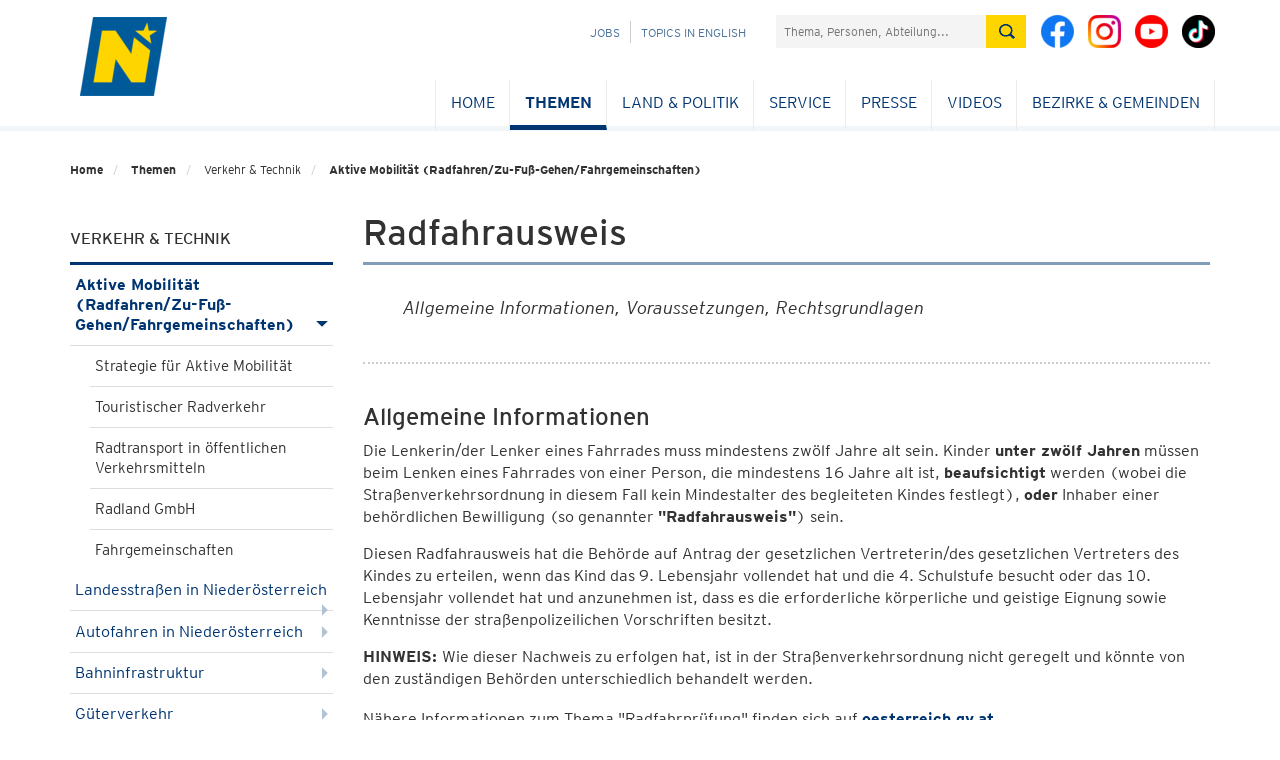

--- FILE ---
content_type: text/html; charset=utf-8
request_url: https://www.noe.gv.at/noe/AktiveMobilitaet/Gen_Radfahrbewilligung.html
body_size: 50959
content:
<!DOCTYPE html>
<html lang="de">
<head>
<!--noindexstart-->
                <meta charset="utf-8">
<meta http-equiv="X-UA-Compatible" content="IE=edge">
<meta name="viewport" content="width=device-width, initial-scale=1">
<meta name="robots" content="index,follow"><!--FB-LinkedIn-Xing / Open Graph Markup -->

<!--Twitter markup - Twitter has fallback to OG Tags -->
<meta name="twitter:title" content="Radfahrbewilligung - Genehmigung">
<!--SDG Template Meta Tags -->
<meta name="sdg-tag" content="sdg"/><meta name="DC.ISO3166" content="AT"/><meta name="DC.Location" content="AT12"/><meta name="DC.Service" content="information;procedure"/><meta name="policy-code" content=""/><meta name="DC.Policy" content=""/><meta name="DC.Language" content="de"/>
<!-- Icons for all devices -->
<link rel="shortcut icon" type="image/x-icon" href="/css-js/assets/favicon.png">

<meta name="msapplication-TileColor" content="#003572">
<meta name="theme-color" content="#003572">

<title>Radfahrbewilligung - Genehmigung - Land Niederösterreich</title>
<!-- Bootstrap core CSS -->
<link href="/css-js/styles.min.css" rel="stylesheet">
<link href="/css-js/styles.print.min.css" rel="stylesheet" media="print">
<script src="/css-js/modernizr.js"></script> <!-- Modernizr -->

<!-- HTML5 shim and Respond.js for IE8 support of HTML5 elements and media queries -->
<!--[if lt IE 9]>
<script src="/css-js/html5shiv.min.js"></script>
<script src="/css-js/respond.min.js"></script>
<![endif]-->
<script src="/css-js/jquery.min.js"></script>
    <!--noindexend-->
</head>

<body id="noe">
<!--noindexstart-->

                            

<div class="print-bar-shadow-object"></div>
<div class="print-bar">
    <div class="container">
        <div class="row">
            <div class="col-xs-12">
                <a href="javascript:window.print()" aria-label="Seite Ausdrucken"><span class="icon icon-print"></span> Drucken</a>
            </div>
        </div>
    </div>
</div>
<div class="container print-logo">
    <div class="row">
        <div class="col-md-12">
            <div class=""><img src="/css-js/assets/logo-mobile.png" alt="noe-logo"><span class="txt">NOE.GV.AT</span></div>
        </div>
    </div>
</div>

<section id="menu">
    <div class="container">
        <div class="row">
            <div class="col-md-12">
                <div id="menu-top" class="container">
                    <nav class="navbar navbar-inverse">
                        <div class="container-fluid">
                            <div class="cd-dropdown-wrapper">
                                <a class="cd-dropdown-trigger" href="#"><img src="/css-js/assets/icons/burger.png" alt="menu"></a>
                                <nav class="cd-dropdown wrapper-menu-mobile visible-xs visible-sm">
                                    <a class="navbar-brand" href="/"><img src="/noe/logo-mobile-kleiner.png" alt="NÖ Logo" /></a>
                                    <ul class="sr-only"><li class="link sr-only sr-only-focusable"><a href="#content">Navigation überspringen</a></li></ul>
                                    <div class="close-menu">MENÜ</div>
                                    <a href="#" class="cd-close"><img src="/css-js/assets/icons/respclose.png" alt="close Navigation"> </a>
                                                                       
                                   <div class="icon-links">
                                        <a class="bicon" href="https://www.facebook.com/niederoesterreich" target="_blank"><span class="fbicon-top"></span> </a>
                                        <a class="bicon" href="https://www.instagram.com/niederoesterreich/" target="_blank"><span class="instagramicon-top"></span> </a>
					                    <a class="bicon" href="https://www.youtube.com/channel/UCcPYvb5bFGEDF26S58m78nw" target="_blank"><span class="youtube-top"></span> </a>
                                        <a class="bicon" href="https://www.tiktok.com/@noe.mit.allem" target="_blank"><span class="tiktok-top"></span> </a>
                                    </div>
                                    <ul class="cd-dropdown-content move-out">
                                       
                                        <li class="has-children"><div class="menulink"><a class="is-clickable" href="/noe/index.html" lang="en" >Home</a></div><ul class="cd-secondary-dropdown is-hidden"><li class="go-back" lang="en"><a href="#">Home</a></li></ul></li><li class="has-children"><div class="menulink"><a class="is-clickable" href="/noe/Bahninfrastruktur/Eisenbahnkreuzungen.html" lang="de" >Themen</a><span class="arrow-right"></span></div><ul class="cd-secondary-dropdown move-out"><li class="go-back" lang="de"><a href="#">Themen</a></li><li class="has-children"><div class="menulink"><a class="" href="/noe/index.html" lang="de" >BAUEN & WOHNEN</a><span class="arrow-right"></span></div><ul class="is-hidden"><li class="go-back" lang="de"><a href="#">BAUEN & WOHNEN</a></li><li class="has-children"><div class="menulink"><a class="is-clickable" href="/noe/Bauen-Neubau/Bauen_Neubau.html" lang="de" >Bauen & Neubau</a><span class="arrow-right"></span></div><ul class="is-hidden"><li class="go-back" lang="de"><a href="#">Bauen & Neubau</a></li><li><a class="is-clickable" href="/noe/Bauen-Neubau/NOe_Bauordnung.html" lang="de" >NÖ Bauordnung</a></li><li><a class="is-clickable" href="/noe/Bauen-Neubau/Foerd_NOE_Baurechtsaktion.html" lang="de" >Baurechtsaktion</a></li><li><a class="is-clickable" href="/noe/Bauen-Neubau/Bauverbotsbereich-an-Landstrassen.html" lang="de" >Bauverbotsbereich bei Landesstraßen</a></li><li><a class="is-clickable" href="/noe/Bauen-Neubau/Gestalten.html" lang="de" >GESTALTE(N)</a></li><li><a class="is-clickable" href="/noe/Bauen-Neubau/Landesbauprojekte.html" lang="de" >Landesbauprojekte</a></li><li><a class="is-clickable" href="/noe/Bauen-Neubau/Baupreis_2018.html" lang="de" >NÖ Baupreis</a></li><li><a class="is-clickable" href="/noe/Bauen-Neubau/OIBRichtlinie6Benutzerhandbuch.html" lang="de" >OIB-Richtlinie 6</a></li><li><a class="is-clickable" href="/noe/Bauen-Neubau/vorbildliches_bauen_in_noe.html" lang="de" >Vorbildliches Bauen in NÖ</a></li><li><a class="is-clickable" href="/noe/Bauen-Neubau/WBF-Eigenheim-10-19.html" lang="de" >Wohnbauförderung Eigenheim</a></li><li><a class="is-clickable" href="/noe/Bauen-Neubau/Wohnbaufoerderung_Wohnungsbau.html" lang="de" >Wohnbauförderung Wohnungsbau</a></li></ul></li><li class="has-children"><div class="menulink"><a class="is-clickable" href="/noe/Kaufen-Verkaufen/Kaufen_Verkaufen.html" lang="de" >Kaufen & Verkaufen</a><span class="arrow-right"></span></div><ul class="is-hidden"><li class="go-back" lang="de"><a href="#">Kaufen & Verkaufen</a></li><li><a class="is-clickable" href="/noe/Kaufen-Verkaufen/Genehmigung_GrunderwerbAuslaendischePersonen.html" lang="de" >Ausländergrundverkehr</a></li><li><a class="is-clickable" href="/noe/Kaufen-Verkaufen/Foerd_ErwerbEigenheim_Foerderungsuebernahme.html" lang="de" >Förderungsübernahme - Eigenheim</a></li><li><a class="is-clickable" href="/noe/Kaufen-Verkaufen/Foerd_ErwerbWohnung_Foerderungsuebernahme.html" lang="de" >Förderungsübernahme - Wohnung</a></li></ul></li><li class="has-children"><div class="menulink"><a class="is-clickable" href="/noe/Sanieren-Renovieren/Sanieren___Renovieren.html" lang="de" >Sanieren & Renovieren</a><span class="arrow-right"></span></div><ul class="is-hidden"><li class="go-back" lang="de"><a href="#">Sanieren & Renovieren</a></li><li><a class="is-clickable" href="/noe/Bauen-Neubau/OIBRichtlinie6Benutzerhandbuch.html" lang="de" >OIB-Richtlinie 6</a></li><li><a class="is-clickable" href="/noe/Sanieren-Renovieren/WBF-Eigenheim_10-19.html" lang="de" >Wohnbauförderung Eigenheimsanierung</a></li><li><a class="is-clickable" href="/noe/Sanieren-Renovieren/sauber_heizen.html" lang="de" >Sauber Heizen für Alle</a></li><li><a class="is-clickable" href="/noe/Sanieren-Renovieren/Wohnungssanierung_Massnahmen.html" lang="de" >Wohnbauförderung Wohnungssanierung</a></li><li><a class="is-clickable" href="/noe/Sanieren-Renovieren/Hochwasserschutz.html" lang="de" >Wohnbauförderung Hochwasserschutz</a></li></ul></li><li class="has-children"><div class="menulink"><a class="is-clickable" href="/noe/Wohnen-Leben/Wohnen_Leben.html" lang="de" >Wohnen & Leben</a><span class="arrow-right"></span></div><ul class="is-hidden"><li class="go-back" lang="de"><a href="#">Wohnen & Leben</a></li><li><a class="is-clickable" href="/noe/Wohnen-Leben/NOe_Wohnbau-Hotline.html" lang="de" >NÖ Wohnbau-Hotline & Beratung</a></li><li><a class="is-clickable" href="/noe/Wohnen-Leben/Broschueren.html" lang="de" >Broschüren und Folder</a></li><li><a class="is-clickable" href="/noe/Wohnen-Leben/Aufsicht_Gemeinn.html" lang="de" >Gemeinnütziges Wohnungswesen</a></li><li><a class="is-clickable" href="/noe/Wohnen-Leben/Wohnbauforschung.html" lang="de" >Wohnbauforschung</a></li><li><a class="is-clickable" href="/noe/Wohnen-Leben/noe_wohnservice.html" lang="de" >Wohnservice</a></li><li><a class="is-clickable" href="/noe/Wohnen-Leben/Bestehende_Sonderwohnobjekte.html" lang="de" >Bestehende Objekte - Sonderwohnformen</a></li><li><a class="is-clickable" href="/noe/Wohnen-Leben/Foerd_Wohnzuschuss_Wohnbeihilfe.html" lang="de" >Wohnzuschuss/Wohnbeihilfe</a></li></ul></li></ul></li><li class="has-children"><div class="menulink"><a class="" href="/noe/index.html" lang="de" >BILDUNG & WISSENSCHAFT</a><span class="arrow-right"></span></div><ul class="is-hidden"><li class="go-back" lang="de"><a href="#">BILDUNG & WISSENSCHAFT</a></li><li class="has-children"><div class="menulink"><a class="is-clickable" href="/noe/Aus-Weiterbildung/Aus_Weiterbildung.html" lang="de" >Aus- und Weiterbildung</a><span class="arrow-right"></span></div><ul class="is-hidden"><li class="go-back" lang="de"><a href="#">Aus- und Weiterbildung</a></li><li><a class="is-clickable" href="/noe/Aus-Weiterbildung/bildungsangebote.at.html" lang="de" >Bildungsangebote</a></li><li><a class="is-clickable" href="/noe/Aus-Weiterbildung/Bildungsberatung_NOe.html" lang="de" >Bildungsberatung NÖ</a></li><li><a class="is-clickable" href="/noe/Arbeitsmarkt/Weiterbildung.html" lang="de" >Bildungsförderung für NÖ Arbeitnehmerinnen & Arbeitnehmer</a></li><li><a class="is-clickable" href="/noe/Aus-Weiterbildung/Erwachsenenbildung_h.html" lang="de" >Erwachsenenbildung</a></li><li><a class="is-clickable" href="/noe/Aus-Weiterbildung/Ziviltechnikerpruefung.html" lang="de" >Ziviltechniker - Prüfung und Vereidigung</a></li><li><a class="is-clickable" href="/noe/Aus-Weiterbildung/Oeffentliche_Bibliotheken.html" lang="de" >Öffentliche Bibliotheken</a></li></ul></li><li class="has-children"><div class="menulink"><a class="is-clickable" href="/noe/Kindergaerten-Schulen/Kindergaerten___Schulen.html" lang="de" >Kindergärten & Schulen</a><span class="arrow-right"></span></div><ul class="is-hidden"><li class="go-back" lang="de"><a href="#">Kindergärten & Schulen</a></li><li><a class="is-clickable" href="/noe/Kindergaerten-Schulen/Kindergaerten_h.html" lang="de" >Kindergärten</a></li><li><a class="is-clickable" href="/noe/Kindergaerten-Schulen/NOE_Kinderbetreuungsoffensive.html" lang="de" >NÖ Kinderbetreuungsoffensive</a></li><li><a class="is-clickable" href="/noe/Kindergaerten-Schulen/Landesberufsschulen.html" lang="de" >Landesberufsschulen</a></li><li><a class="is-clickable" href="/noe/Kindergaerten-Schulen/Landwirtschaftliche_Schulen.html" lang="de" >Landwirtschaftliche Schulen</a></li><li><a class="is-clickable" href="/noe/Kindergaerten-Schulen/Musik_-_NOe_Musikschulen_-_Foerderung.html" lang="de" >Musikschulen</a></li><li><a class="is-clickable" href="/noe/Kindergaerten-Schulen/Pflichtschulen.html" lang="de" >Pflichtschulen</a></li><li><a class="is-clickable" href="/noe/Kindergaerten-Schulen/Private_Schulen_und_Schuelerheime_Foerderung.html" lang="de" >Private Schulen & Schülerheime</a></li><li><a class="is-clickable" href="/noe/Kindergaerten-Schulen/Service_fuer_Elementarpaedagoginnen.html" lang="de" >Service für Elementarpädagoginnen und Elementarpädagogen</a></li></ul></li><li class="has-children"><div class="menulink"><a class="is-clickable" href="/noe/Landesarchiv/Landesarchiv.html" lang="de" >Landesarchiv</a><span class="arrow-right"></span></div><ul class="is-hidden"><li class="go-back" lang="de"><a href="#">Landesarchiv</a></li><li><a class="is-clickable" href="/noe/Landesarchiv/Aufgaben_Organisation.html" lang="de" >Aufgaben & Organisation</a></li><li><a class="is-clickable" href="/noe/Landesarchiv/Aktuelles.html" lang="de" >Aktuelles</a></li><li><a class="is-clickable" href="/noe/Landesarchiv/Bestaende.html" lang="de" >Bestände</a></li><li><a class="is-clickable" href="/noe/Landesarchiv/Benutzung_und_Service_h.html" lang="de" >Benutzung & Service</a></li><li><a class="is-clickable" href="/noe/Landesarchiv/Gemeindearchiv_h.html" lang="de" >Gemeindearchive</a></li><li><a class="is-clickable" href="/noe/Landesarchiv/Veranstaltungen_Fuehrungen.html" lang="de" >Veranstaltungen & Führungen</a></li><li><a class="is-clickable" href="/noe/Landesarchiv/Kooperationen_Projekte.html" lang="de" >Kooperationen & Projekte</a></li><li><a class="is-clickable" href="/noe/Landesarchiv/Archive_in_Oesterreich_Landesarchiv_ArchivregisterOEStA.html" lang="de" >Links zum Archivwesen</a></li><li><a class="is-clickable" href="http://www.noe.gv.at/noe/Publikationen.html?folder=226" lang="de" >Publikationen</a></li><li><a class="is-clickable" href="https://land-noe.at/noe/OpenAccessNOIL.html" lang="de" target="_blank">Open Access</a></li><li><a class="is-clickable" href="/noe/Landesarchiv/Artikelarchiv.html" lang="de" >Artikelarchiv</a></li><li><a class="is-clickable" href="/noe/Landesbibliothek/Newsletter_K2.html" lang="de" >Newsletter der Abteilung NÖ Landesarchiv / NÖ Landesbibliothek</a></li></ul></li><li class="has-children"><div class="menulink"><a class="is-clickable" href="/noe/Landesbibliothek/Landesbibliothek.html" lang="de" >Landesbibliothek</a><span class="arrow-right"></span></div><ul class="is-hidden"><li class="go-back" lang="de"><a href="#">Landesbibliothek</a></li><li><a class="is-clickable" href="/noe/Landesbibliothek/Bibliothek_Organisation.html" lang="de" >Bibliothek & Organisation</a></li><li><a class="is-clickable" href="/noe/Landesbibliothek/Service_Kontakt.html" lang="de" >Benutzung & Service</a></li><li><a class="is-clickable" href="/noe/Landesbibliothek/Katalog.html" lang="de" >Katalog & Recherche</a></li><li><a class="is-clickable" href="/noe/Landesbibliothek/Highlights.html" lang="de" >Highlights</a></li><li><a class="is-clickable" href="/noe/Landesbibliothek/Veranstaltungen.html" lang="de" >Veranstaltungen</a></li><li><a class="is-clickable" href="https://www.noe.gv.at/noe/Publikationen.html?folder=227" lang="de" >Publikationen</a></li><li><a class="is-clickable" href="/noe/Landesbibliothek/Newsletter_K2.html" lang="de" >Newsletter NÖ Landesarchiv / NÖ Landesbibliothek</a></li><li><a class="is-clickable" href="/noe/Landesbibliothek/Volksliedsammlung.html" lang="de" >Volksliedarchiv</a></li><li><a class="is-clickable" href="/noe/Landesbibliothek/Bibliotheken-Bibliothekarisches_h.html" lang="de" >Bibliotheken & Bibliothekarisches</a></li><li><a class="is-clickable" href="/noe/Landesbibliothek/Aktuelles_aus_der_NOeLB.html" lang="de" >Aktuelles</a></li><li><a class="is-clickable" href="https://umfrage.noe.gv.at/index.php/867388?newtest=Y&lang=de" lang="de" target="_blank">Führungen in der NÖ Landesbibliothek</a></li></ul></li><li class="has-children"><div class="menulink"><a class="is-clickable" href="/noe/InstitutLandeskunde/Institut_fuer_Landeskunde.html" lang="de" >Institut für Landeskunde</a><span class="arrow-right"></span></div><ul class="is-hidden"><li class="go-back" lang="de"><a href="#">Institut für Landeskunde</a></li><li><a class="is-clickable" href="/noe/InstitutLandeskunde/Aufgaben-Organisation.html" lang="de" >Aufgaben und Organisation</a></li><a class="is-clickable" href="/noe/LandeskundlicheForschung/Aktuelles.html" lang="de" >Aktuelles</a><li><a class="is-clickable" href="/noe/InstitutLandeskunde/NOEIL_Symposien.html" lang="de" >Symposien</a></li><li><a class="is-clickable" href="/noe/InstitutLandeskunde/Lk_Institut_Aufgaben.html" lang="de" >Aufgaben und Projekte</a></li><li><a class="is-clickable" href="/noe/InstitutLandeskunde/LK_Institut_Kulturwege.html" lang="de" >Niederösterreichische Kulturwege</a></li><li><a class="is-clickable" href="/noe/InstitutLandeskunde/Studien_Forschungen.html" lang="de" >Studien und Forschungen</a></li><li><a class="is-clickable" href="/noe/LandeskundlicheForschung/Artikelarchiv.html" lang="de" >Artikelarchiv</a></li><li><a class="is-clickable" href="/noe/LandeskundlicheForschung/Publikationen.html" lang="de" >Publikationen</a></li><li><a class="is-clickable" href="https://umfrage.noe.gv.at/index.php/335551?newtest=Y&lang=de" lang="de" target="_blank">Anmeldung zum Newsletter</a></li><li><a class="is-clickable" href="https://land-noe.at/noe/OpenAccessNOIL.html" lang="de" target="_blank">Open Access</a></li></ul></li><li class="has-children"><div class="menulink"><a class="is-clickable" href="/noe/Stipendien-Beihilfen/Stipendien_Beihilfen.html" lang="de" >Stipendien & Beihilfen</a><span class="arrow-right"></span></div><ul class="is-hidden"><li class="go-back" lang="de"><a href="#">Stipendien & Beihilfen</a></li><li><a class="is-clickable" href="/noe/Stipendien-Beihilfen/Artist-in-Residence-Programm_h.html" lang="de" >Artist-in-Residence-Programm</a></li><li><a class="is-clickable" href="/noe/Kunst-Kultur/ARGE_Donaulaender-Stipendien.html" lang="de" >Auslandskulturstipendien</a></li><li><a class="is-clickable" href="/noe/Stipendien-Beihilfen/Beihilfen.html" lang="de" >Beihilfen</a></li><li><a class="is-clickable" href="/noe/Stipendien-Beihilfen/Bildungsfoerderung_h.html" lang="de" >Bildungsförderung</a></li><li><a class="is-clickable" href="/noe/Stipendien-Beihilfen/Kurplaetze.html" lang="de" >Kurplätze</a></li><li><a class="is-clickable" href="/noe/Kunst-Kultur/Literaturstipendien.html" lang="de" >Literaturstipendien</a></li><li><a class="is-clickable" href="/noe/Stipendien-Beihilfen/NOe_Landesstipendien.html" lang="de" >NÖ Landesstipendien</a></li><li><a class="is-clickable" href="/noe/Stipendien-Beihilfen/NOe_Pflegeausbildungspraemie.html" lang="de" >NÖ Pflegeausbildungsprämie</a></li><li><a class="is-clickable" href="/noe/Stipendien-Beihilfen/SchulbeihilfeundHeimbeihilfe.html" lang="de" >Schul- und Heimbeihilfe</a></li><li><a class="is-clickable" href="/noe/Stipendien-Beihilfen/Stiftungsfreiplaetze.html" lang="de" >Stiftungsfreiplätze</a></li></ul></li><li class="has-children"><div class="menulink"><a class="is-clickable" href="/noe/Wissenschaft-Forschung/Wissenschaft_Forschung.html" lang="de" >Wissenschaft & Forschung</a><span class="arrow-right"></span></div><ul class="is-hidden"><li class="go-back" lang="de"><a href="#">Wissenschaft & Forschung</a></li><li><a class="is-clickable" href="/noe/Wissenschaft-Forschung/Ansprechpersonen_Abt._Wissenschaft___Forschung.html" lang="de" >Ansprechpersonen</a></li><li><a class="is-clickable" href="/noe/Wissenschaft-Forschung/FTI-Strategie.html" lang="de" >FTI-Strategie</a></li><li><a class="is-clickable" href="/noe/Wissenschaft-Forschung/Formulare-Logo-Rechtsgrundlagen.html" lang="de" >Formulare und Rechtsgrundlagen</a></li><li><a class="is-clickable" href="/noe/Wissenschaft-Forschung/Forschungsservice_Noe.html" lang="de" >Forschungsservice NÖ</a></li><li><a class="is-clickable" href="/noe/Wissenschaft-Forschung/Forschungswochen_Niederoesterreich.html" lang="de" >Forschungswochen NÖ</a></li><li><a class="is-clickable" href="/noe/Wissenschaft-Forschung/Fragen_an_die_Wissenschaft.html" lang="de" >Fragen an die Wissenschaft</a></li><li><a class="is-clickable" href="/noe/Wissenschaft-Forschung/Wissenschaftsfoerderung.html" lang="de" >Förderungen</a></li><li><a class="is-clickable" href="/noe/Wissenschaft-Forschung/Hochschulstrategie.html" lang="de" >Hochschulstrategie</a></li><li><a class="is-clickable" href="/noe/Wissenschaft-Forschung/Jugend_forscht_digital.html" lang="de" >Jugend forscht digital!</a></li><li><a class="is-clickable" href="/noe/Wissenschaft-Forschung/ERASMUSplusESD.html" lang="de" >Projekt ESD Erasmus+</a></li><li><a class="is-clickable" href="https://www.noe.gv.at/noe/Publikationen.html?folder=228" lang="de" >Publikationen</a></li><li><a class="is-clickable" href="/noe/Wissenschaft-Forschung/Universitaeten_Hochschulen.html" lang="de" >Universitäten & Hochschulen</a></li><li><a class="is-clickable" href="/noe/Wissenschaft-Forschung/Wissenschaft_erleben.html" lang="de" >Wissenschaft erleben</a></li><li><a class="is-clickable" href="/noe/Wissenschaft-Forschung/wissenschaftsbericht.html" lang="de" >Wissenschaftsbericht</a></li><li><a class="is-clickable" href="/noe/Wissenschaft-Forschung/Wissenschaftspreise.html" lang="de" >Wissenschaftspreise</a></li></ul></li></ul></li><li class="has-children"><div class="menulink"><a class="" href="/noe/index.html" lang="de" >FREIZEIT & SPORT</a><span class="arrow-right"></span></div><ul class="is-hidden"><li class="go-back" lang="de"><a href="#">FREIZEIT & SPORT</a></li><li class="has-children"><div class="menulink"><a class="is-clickable" href="/noe/Freizeit-Veranstaltungen/Freizeit___Veranstaltungen.html" lang="de" >Freizeit & Veranstaltungen</a><span class="arrow-right"></span></div><ul class="is-hidden"><li class="go-back" lang="de"><a href="#">Freizeit & Veranstaltungen</a></li><li><a class="is-clickable" href="/noe/Freizeit-Veranstaltungen/Veranstaltungen.html" lang="de" >Veranstaltungen</a></li><li><a class="is-clickable" href="/noe/Landesbibliothek/Landesbibliothek.html" lang="de" >Landesbibliothek - Aktuelles</a></li><li><a class="is-clickable" href="/noe/InstitutLandeskunde/Institut_fuer_Landeskunde.html" lang="de" >Landeskunde - Aktuelles</a></li><li><a class="is-clickable" href="/noe/Freizeit-Veranstaltungen/Allgemeine_Informationen_zu_Vereinen.html" lang="de" >Vereinswesen</a></li><li><a class="is-clickable" href="/noe/Freizeit-Veranstaltungen/Vereinsfoerderung.html" lang="de" >Allgemeine Vereinsförderung</a></li></ul></li><li class="has-children"><div class="menulink"><a class="is-clickable" href="/noe/Sport/Sport.html" lang="de" >Sport</a><span class="arrow-right"></span></div><ul class="is-hidden"><li class="go-back" lang="de"><a href="#">Sport</a></li><li><a class="is-clickable" href="/noe/Sport/NOE_Sportfoerderungen.html" lang="de" >Sportförderungen</a></li><li><a class="is-clickable" href="/noe/Sport/Sportservice.html" lang="de" >Sportservice</a></li><li><a class="is-clickable" href="/noe/Sport/Sportstrategie.html" lang="de" >Sportstrategie</a></li><li><a class="is-clickable" href="/noe/Sport/Sportnetzwerk.html" lang="de" >Sportnetzwerk</a></li><li><a class="is-clickable" href="/noe/Sport/Sportrecht.html" lang="de" >Sportrecht</a></li><li><a class="is-clickable" href="/noe/Sport/Sportehrungen.html" lang="de" >Sportehrungen</a></li><li><a class="is-clickable" href="/noe/Sport/Bergfuehrer_Schilehrer_Schischulen.html" lang="de" >BergführerIn, SchilehrerIn und Schischulen</a></li><li><a class="is-clickable" href="/noe/Sport/Kontakte_Sport.html" lang="de" >Kontakte</a></li></ul></li></ul></li><li class="has-children"><div class="menulink"><a class="" href="/noe/index.html" lang="de" >GESELLSCHAFT & MENSCHEN</a><span class="arrow-right"></span></div><ul class="is-hidden"><li class="go-back" lang="de"><a href="#">GESELLSCHAFT & MENSCHEN</a></li><li class="has-children"><div class="menulink"><a class="is-clickable" href="/noe/Familien/Familien.html" lang="de" >Familien</a><span class="arrow-right"></span></div><ul class="is-hidden"><li class="go-back" lang="de"><a href="#">Familien</a></li><li><a class="is-clickable" href="/noe/Familien/Adoption.html" lang="de" >Adoption</a></li><li><a class="is-clickable" href="/noe/Familien/EKIZ_Tagung.html" lang="de" >EKIZ Tagung</a></li><li><a class="is-clickable" href="/noe/Familien/Familienland_Noe_GmbH.html" lang="de" >Familienland Niederösterreich GmbH</a></li><li><a class="is-clickable" href="/noe/Familien/Familienland-Pass.html" lang="de" >Familienland*Pass</a></li><li><a class="is-clickable" href="/noe/Familien/Generationen_h.html" lang="de" >Generationen</a></li><li><a class="is-clickable" href="/noe/Familien/Kinderschutz.html" lang="de" >Kinderschutz</a></li><li><a class="is-clickable" href="/noe/Familien/Leistungen_fuer_Familien_h.html" lang="de" >Leistungen für Familien</a></li><li><a class="is-clickable" href="/noe/Familien/Pflegekinder_und_Pflegeeltern.html" lang="de" >Pflegekinder & Pflegeeltern</a></li></ul></li><li class="has-children"><div class="menulink"><a class="is-clickable" href="/noe/Frauen/Frauen.html" lang="de" >Frauen</a><span class="arrow-right"></span></div><ul class="is-hidden"><li class="go-back" lang="de"><a href="#">Frauen</a></li><li><a class="is-clickable" href="/noe/Frauen/100_Jahre_Frauenwahlrecht_in_Oesterreich.html" lang="de" >100 Jahre Frauenwahlrecht in Österreich</a></li><li><a class="is-clickable" href="/noe/Frauen/110_Jahre_internationaler_Frauentag.html" lang="de" >111+ Jahre internationaler Frauentag</a></li><li><a class="is-clickable" href="/noe/Frauen/Beratung_Hilfe.html" lang="de" >Beratung & Hilfe</a></li><li><a class="is-clickable" href="/noe/Frauen/Chancengleichheit.html" lang="de" >Chancengleich</a></li><li><a class="is-clickable" href="/noe/Frauen/Frauen_Arbeit.html" lang="de" >Frauen & Arbeit</a></li><li><a class="is-clickable" href="/noe/Frauen/Gesundheit-Sport.html" lang="de" >Gesundheit & Sport</a></li><li><a class="is-clickable" href="/noe/Frauen/Gewaltschutz.html" lang="de" >Gewaltschutz</a></li><li><a class="is-clickable" href="/noe/Gleichbehandlung-Antidiskriminierung/Gleichbehandlung.html" lang="de" >Gleichbehandlung</a></li><li><a class="is-clickable" href="/noe/Frauen/Liese-Prokop-Preis.html" lang="de" >Liese Prokop-Frauenpreis</a></li><li><a class="is-clickable" href="/noe/Mentoring.html" lang="de" >Mentoring</a></li><li><a class="is-clickable" href="/noe/Frauen/Maedchen-Technik.html" lang="de" >Mädchen & Technik</a></li><li><a class="is-clickable" href="/noe/Frauen/Veranstaltungen.html" lang="de" >Veranstaltungen</a></li><li><a class="is-clickable" href="/noe/Frauen/Vereinbarkeit.html" lang="de" >Vereinbarkeit</a></li><li><a class="is-clickable" href="/noe/Frauen/Vernetzung.html" lang="de" >Vernetzung</a></li></ul></li><li class="has-children"><div class="menulink"><a class="is-clickable" href="/noe/Gleichbehandlung-Antidiskriminierung/Gleichbehandlung-Antidiskriminierung.html" lang="de" >Gleichbehandlung & Antidiskriminierung & Monitoring</a><span class="arrow-right"></span></div><ul class="is-hidden"><li class="go-back" lang="de"><a href="#">Gleichbehandlung & Antidiskriminierung & Monitoring</a></li><li><a class="is-clickable" href="/noe/Gleichbehandlung-Antidiskriminierung/Ihr_Weg_zu_uns.html" lang="de" >Ihr Weg zu uns</a></li><li><a class="is-clickable" href="/noe/Gleichbehandlung-Antidiskriminierung/Unsere_Dienstleistungen.html" lang="de" >Unsere Dienstleistungen</a></li><li><a class="is-clickable" href="/noe/Gleichbehandlung-Antidiskriminierung/Gleichbehandlung.html" lang="de" >Gleichbehandlung</a></li><li><a class="is-clickable" href="/noe/Gleichbehandlung-Antidiskriminierung/Sexuelle_Belaestigung_und_Belaestigung.html" lang="de" >Sexuelle Belästigung</a></li><li><a class="is-clickable" href="/noe/Gleichbehandlung-Antidiskriminierung/NOe_Antidiskriminerungsstelle.html" lang="de" >Antidiskriminierung</a></li><li><a class="is-clickable" href="/noe/Gleichbehandlung-Antidiskriminierung/NOe_Monitoringausschuss.html" lang="de" >NÖ Monitoringausschuss</a></li><li><a class="is-clickable" href="/noe/Gleichbehandlung-Antidiskriminierung/NOe_Hinweisgebersystem_-_Externe_Meldestelle.html" lang="de" >NÖ Hinweisgebersystem - Externe Meldestelle</a></li><li><a class="is-clickable" href="/noe/Gleichbehandlung-Antidiskriminierung/Veranstaltungen.html" lang="de" >Veranstaltungen</a></li><li><a class="is-clickable" href="/noe/Gleichbehandlung-Antidiskriminierung/Weitere_Beratungsstellen.html" lang="de" >Weitere Beratungsstellen</a></li><li><a class="is-clickable" href="/noe/Gleichbehandlung-Antidiskriminierung/Archiv_Antidiskriminierung__Gleichbehandlung___Monitoring.html" lang="de" >Archiv</a></li></ul></li><li class="has-children"><div class="menulink"><a class="is-clickable" href="/noe/Jugend/Jugend.html" lang="de" >Jugend</a><span class="arrow-right"></span></div><ul class="is-hidden"><li class="go-back" lang="de"><a href="#">Jugend</a></li><li><a class="is-clickable" href="/noe/Jugend/Jugend-Partnergemeinde.html" lang="de" >Jugend-Partnergemeinde</a></li><li><a class="is-clickable" href="/noe/Jugend/Jugendgesetz.html" lang="de" >Jugendgesetz</a></li><li><a class="is-clickable" href="/noe/Jugend/Jugendinfo_noe.html" lang="de" >Jugend:info NÖ</a></li><li><a class="is-clickable" href="/noe/Jugend/Jugendorganisationen_Liste.html" lang="de" >Jugendorganisationen</a></li><li><a class="is-clickable" href="/noe/Jugend/anwaltschaft_kinder_jugend.html" lang="de" >NÖ Kinder & Jugend Anwaltschaft</a></li><li><a class="is-clickable" href="/noe/Jugend/Kinder-_und_Jugendhilfe.html" lang="de" >Kinder- und Jugendhilfe</a></li><li><a class="is-clickable" href="/noe/Arbeitsmarkt/Lehre_h.html" lang="de" >Lehre</a></li><li><a class="is-clickable" href="/noe/Jugend/MaedchenUndTechnik.html" lang="de" >Mädchen und Technik</a></li><li><a class="is-clickable" href="/noe/Jugend/Opferschutz_Gewalt.html" lang="de" >Opferschutz</a></li><li><a class="is-clickable" href="/noe/Jugend/Projekte_Initiativen.html" lang="de" >Projekte & Initiativen</a></li><li><a class="is-clickable" href="/noe/Stipendien-Beihilfen/NOe_Landesstipendien.html" lang="de" >Stipendienstiftungen</a></li><li><a class="is-clickable" href="/noe/Jugend/Sozialpaedagogik.html" lang="de" >Sozialpädagogik</a></li></ul></li><li class="has-children"><div class="menulink"><a class="is-clickable" href="/noe/Kinderbetreuung/Kinderbetreuung.html" lang="de" >Kinderbetreuung</a><span class="arrow-right"></span></div><ul class="is-hidden"><li class="go-back" lang="de"><a href="#">Kinderbetreuung</a></li><li><a class="is-clickable" href="/noe/Kinderbetreuung/Betriebliche_Kinderbetreuung.html" lang="de" >Betriebliche Kinderbetreuung</a></li><li><a class="is-clickable" href="/noe/Kinderbetreuung/Horte.html" lang="de" >Horte</a></li><li><a class="is-clickable" href="/noe/Kinderbetreuung/Kinderferienbetreuung.html" lang="de" >Kinderferienbetreuung</a></li><li><a class="is-clickable" href="/noe/Kinderbetreuung/Nachmittagsbetreuung.html" lang="de" >Nachmittagsbetreuung</a></li><li><a class="is-clickable" href="/noe/Kinderbetreuung/Tagesbetreuung.html" lang="de" >Tagesbetreuung</a></li><li><a class="is-clickable" href="/noe/Kinderbetreuung/Tagesmuetter___Tagesvaeter.html" lang="de" >Tagesmütter & Tagesväter</a></li><li><a class="is-clickable" href="/noe/Kinderbetreuung/Zukunftsfonds.html" lang="de" >Zukunftsfonds</a></li></ul></li><li class="has-children"><div class="menulink"><a class="is-clickable" href="/noe/Konsumentenschutz/Konsumentenschutz.html" lang="de" >Konsumentenschutz</a><span class="arrow-right"></span></div><ul class="is-hidden"><li class="go-back" lang="de"><a href="#">Konsumentenschutz</a></li><li><a class="is-clickable" href="/noe/Konsumentenschutz/Allgemeine_Informationen_Konsumentenschutz.html" lang="de" >Allgemeine Informationen</a></li><li><a class="is-clickable" href="/noe/Konsumentenschutz/Preisangelegenheiten.html" lang="de" >Preisangelegenheiten</a></li><li><a class="is-clickable" href="/noe/Konsumentenschutz/Produktsicherheit.html" lang="de" >Produktsicherheit</a></li></ul></li><li class="has-children"><div class="menulink"><a class="is-clickable" href="/noe/Menschen_mit_Behinderung/Menschen_mit_Behinderungen.html" lang="de" >Menschen mit Behinderung</a><span class="arrow-right"></span></div><ul class="is-hidden"><li class="go-back" lang="de"><a href="#">Menschen mit Behinderung</a></li><li><a class="is-clickable" href="/noe/Menschen_mit_Behinderung/Behindertenhilfe.html" lang="de" >Behindertenhilfe</a></li><li><a class="is-clickable" href="/noe/Menschen_mit_Behinderung/Einrichtungsbewilligung.html" lang="de" >Einrichtungsbewilligung</a></li></ul></li><li class="has-children"><div class="menulink"><a class="is-clickable" href="/noe/Niederlassungs-_und_Aufenthaltsrecht.html" lang="de" >Niederlassungs- und Aufenthaltsrecht</a><span class="arrow-right"></span></div><ul class="is-hidden"><li class="go-back" lang="de"><a href="#">Niederlassungs- und Aufenthaltsrecht</a></li><li><a class="is-clickable" href="/noe/Niederlassungs-_und_Aufenthaltsrecht_NOe.html" lang="de" >Niederlassungs- und Aufenthaltsrecht in NÖ</a></li><li><a class="is-clickable" href="/noe/Zustaendigkeit_BVB.html" lang="de" >Zuständigkeit der Bezirksverwaltungsbehörden</a></li><li><a class="is-clickable" href="/noe/Zustaendigkeit_LH.html" lang="de" >Zuständigkeit der Landeshauptfrau</a></li></ul></li><li class="has-children"><div class="menulink"><a class="is-clickable" href="/noe/SeniorInnen/Senioren.html" lang="de" >Senioren</a><span class="arrow-right"></span></div><ul class="is-hidden"><li class="go-back" lang="de"><a href="#">Senioren</a></li><li><a class="is-clickable" href="/noe/SeniorInnen/NOe_Heizkostenzuschuss.html" lang="de" >Heizkostenzuschuss / Wohnbonus</a></li><li><a class="is-clickable" href="/noe/SeniorInnen/Mittendrin_im_Leben.html" lang="de" >Mittendrin im Leben</a></li><li><a class="is-clickable" href="/noe/Pflege/Noe_Pflege_Betreuungszentren_h.html" lang="de" >NÖ Pflege- und Betreuungszentren</a></li><li><a class="is-clickable" href="http://www.ris.bka.gv.at/GeltendeFassung.wxe?Abfrage=LrNO&Gesetzesnummer=20000962&ShowPrintPreview=True" lang="de" target="_blank">NÖ Seniorengesetz</a></li><li><a class="is-clickable" href="/noe/Pflege/Urlaubsaktion_fuer_Pflegende_Angehoerige.html" lang="de" >Urlaubsaktion Pflegende</a></li></ul></li><li class="has-children"><div class="menulink"><a class="is-clickable" href="/noe/Tierschutz/Tierschutz.html" lang="de" >Tierschutz</a><span class="arrow-right"></span></div><ul class="is-hidden"><li class="go-back" lang="de"><a href="#">Tierschutz</a></li><li><a class="is-clickable" href="/noe/Tierschutz/Haltung_zur_Zucht.html" lang="de" >Haltung zur Zucht</a></li><li><a class="is-clickable" href="/noe/Tierschutz/Haustiere_anschaffen.html" lang="de" >Haustiere anschaffen</a></li><li><a class="is-clickable" href="/noe/Tierschutz/Haustiere_halten.html" lang="de" >Haustiere halten</a></li><li><a class="is-clickable" href="/noe/Tierschutz/Nutztiere.html" lang="de" >Nutztiere halten</a></li><li><a class="is-clickable" href="/noe/Tierschutz/Hundehaltegesetz.html" lang="de" >NÖ Hundehaltegesetz</a></li><li><a class="is-clickable" href="/noe/Tierschutz/NOe_Natur-_und_Tierschutzjahrbuch_2024-25.html" lang="de" >NÖ Natur- und Tierschutzjahrbuch</a></li><li><a class="is-clickable" href="/noe/Tierschutz/NOe_Tierschutz-Hotline.html" lang="de" >NÖ Tierschutz-Hotline</a></li><li><a class="is-clickable" href="/noe/Tierschutz/Tierschutzombudsstelle.html" lang="de" >NÖ Tierschutzombudsstelle</a></li><li><a class="is-clickable" href="/noe/Tierschutz/Tierschutzpreis.html" lang="de" >NÖ Tierschutzpreis</a></li><li><a class="is-clickable" href="/noe/Tierschutz/Suchen_und_Finden_von_Haustieren.html" lang="de" >Suchen und Finden von Haustieren</a></li><li><a class="is-clickable" href="/noe/Tierschutz/Tierschutzgesetz.html" lang="de" >Tierschutzgesetz</a></li><li><a class="is-clickable" href="/noe/Tierschutz/Wildtiere_halten.html" lang="de" >Wildtiere halten</a></li></ul></li></ul></li><li class="has-children"><div class="menulink"><a class="" href="/noe/index.html" lang="de" >GESUNDHEIT & SOZIALES</a><span class="arrow-right"></span></div><ul class="is-hidden"><li class="go-back" lang="de"><a href="#">GESUNDHEIT & SOZIALES</a></li><li class="has-children"><div class="menulink"><a class="is-clickable" href="/noe/Coronavirus/Coronavirus.html" lang="de" >Coronavirus</a><span class="arrow-right"></span></div><ul class="is-hidden"><li class="go-back" lang="de"><a href="#">Coronavirus</a></li><li><a class="is-clickable" href="/noe/Coronavirus/NOe_COVID-Hilfsfonds_fuer_Corona-Folgen.html" lang="de" >NÖ COVID-Hilfsfonds für Corona-Folgen</a></li><li><a class="is-clickable" href="/noe/Coronavirus/COVID-19-Schutzimpfung_in_Niederoesterreich.html" lang="de" >COVID-19 Impfung</a></li><li><a class="is-clickable" href="/noe/Coronavirus/Medikamente.html" lang="de" >COVID-19 Medikamente</a></li><li><a class="is-clickable" href="/noe/Coronavirus/Verguetungen_nach_dem_Epidemiegesetz.html" lang="de" >Vergütungen nach § 32 Epidemiegesetz</a></li></ul></li><li class="has-children"><div class="menulink"><a class="is-clickable" href="/noe/Amtsarzt-Bewilligungen/Amtsarzt___Bewilligungen.html" lang="de" >Amtsarzt & Bewilligungen</a><span class="arrow-right"></span></div><ul class="is-hidden"><li class="go-back" lang="de"><a href="#">Amtsarzt & Bewilligungen</a></li><li><a class="is-clickable" href="/noe/Amtsarzt-Bewilligungen/Amtsarzt.html" lang="de" >Amtsarzt</a></li><li><a class="is-clickable" href="/noe/Amtsarzt-Bewilligungen/Apotheke.html" lang="de" >Apotheke</a></li><li><a class="is-clickable" href="/noe/Amtsarzt-Bewilligungen/Freiberufliche_Ausuebung_der_Gesundheitsberufe.html" lang="de" >Gesundheitsberufe</a></li></ul></li><li class="has-children"><div class="menulink"><a class="is-clickable" href="/noe/Gesundheitseinrichtungen/Gesundheitseinrichtungen.html" lang="de" >Gesundheitseinrichtungen</a><span class="arrow-right"></span></div><ul class="is-hidden"><li class="go-back" lang="de"><a href="#">Gesundheitseinrichtungen</a></li><li><a class="is-clickable" href="/noe/Wasserqualitaet_der_niederoesterreichischen_.html" lang="de" >Badegewässer und Badestellen</a></li><li><a class="is-clickable" href="/noe/Bestattung.html" lang="de" >Bestattung</a></li><li><a class="is-clickable" href="/noe/Gesundheits-_und_Sozialbetreuungsberufe.html" lang="de" >Gesundheits- und Sozialbetreuungsberufe</a></li><li><a class="is-clickable" href="/noe/Heilvorkommen_und_Kurorte.html" lang="de" >Heilvorkommen und Kurorte</a></li><li><a class="is-clickable" href="/noe/Landeskliniken.html" lang="de" >NÖ Landeskliniken</a></li><li><a class="is-clickable" href="/noe/Gesundheitseinrichtungen/Regionaler_Strukturplan_Gesundheit_fuer_Niederoesterreich.html" lang="de" >Regionaler Strukturplan Gesundheit für Niederösterreich</a></li><li><a class="is-clickable" href="/noe/Patientenanwalt.html" lang="de" >NÖ Patientenanwalt</a></li><li><a class="is-clickable" href="/noe/Gesundheitseinrichtungen/private_Krankenanstalten.html" lang="de" >Private Krankenanstalten</a></li><li><a class="is-clickable" href="/noe/Suchtkoordination.html" lang="de" >Suchtkoordination</a></li><li><a class="is-clickable" href="/noe/Gesundheitseinrichtungen/Ausbildungsstellen_nach_dem_Aerztegesetz_1998.html" lang="de" >Ärzteausbildungsstätten</a></li></ul></li><li class="has-children"><div class="menulink"><a class="is-clickable" href="/noe/Gesundheitsvorsorge-Forschung/Gesundheitsvorsorge.html" lang="de" >Gesundheitsvorsorge & Forschung</a><span class="arrow-right"></span></div><ul class="is-hidden"><li class="go-back" lang="de"><a href="#">Gesundheitsvorsorge & Forschung</a></li><li><a class="is-clickable" href="/noe/Gesundheitsvorsorge-Forschung/Aktuelle_Gesundheitsinformationen.html" lang="de" >Infektionen</a></li><li><a class="is-clickable" href="/noe/Gesundheitsvorsorge-Forschung/Angebot_zum_kostenfreien_HIV-Test.html" lang="de" >Angebot zum kostenfreien HIV-Test</a></li><li><a class="is-clickable" href="/noe/Gesundheitsvorsorge-Forschung/BASG.html" lang="de" >Bundesamt für Sicherheit im Gesundheitswesen</a></li><li><a class="is-clickable" href="/noe/Gesundheitsvorsorge-Forschung/Gesundheitsvorsorge1.html" lang="de" >Gesundheitsvorsorge</a></li><li><a class="is-clickable" href="/noe/Gesundheitsvorsorge-Forschung/Impfungen.html" lang="de" >Impfungen</a></li><li><a class="is-clickable" href="/noe/Gesundheitsvorsorge-Forschung/Mutter-Eltern-Beratung_in_noe.html" lang="de" >Mutter-Eltern-Beratung</a></li><li><a class="is-clickable" href="/noe/Gesundheitsvorsorge-Forschung/Ethikkommission_Niederoesterreich.html" lang="de" >NÖ Ethikkommission</a></li><li><a class="is-clickable" href="/noe/Gesundheitsvorsorge-Forschung/NOE_Gesundheitsberichte.html" lang="de" >NÖ Gesundheitsbericht</a></li><li><a class="is-clickable" href="/noe/Gesundheitsvorsorge-Forschung/Trinkwasserkontrolle.html" lang="de" >Trinkwasserkontrolle</a></li><li><a class="is-clickable" href="/noe/Gesundheitsvorsorge-Forschung/Tuberkulose_Bekaempfung.html" lang="de" >Tuberkulose Bekämpfung</a></li><li><a class="is-clickable" href="/noe/Gesundheitsvorsorge-Forschung/Umweltmedizin_und_Umwelthygiene.html" lang="de" >Umweltmedizin und Umwelthygiene</a></li></ul></li><li class="has-children"><div class="menulink"><a class="is-clickable" href="/noe/Pflege/Pflege.html" lang="de" >Pflege & Betreuung</a><span class="arrow-right"></span></div><ul class="is-hidden"><li class="go-back" lang="de"><a href="#">Pflege & Betreuung</a></li><li><a class="is-clickable" href="/noe/Pflege/NOe_Modell_zur_24-Stunden-Betreuung.html" lang="de" >24-Stunden-Betreuung</a></li><li><a class="is-clickable" href="/noe/Pflege/Altersalmanach_Noe.html" lang="de" >Altersalmanach</a></li><li><a class="is-clickable" href="/noe/Pflege/Urlaubsaktion_fuer_Pflegende_Angehoerige.html" lang="de" >Leistungen für Pflegende</a></li><li><a class="is-clickable" href="/noe/Pflege/Mobile_Dienste.html" lang="de" >Mobile Dienste</a></li><li><a class="is-clickable" href="/noe/Pflege/NOe_Pflege_und_Betreuungsscheck.html" lang="de" >NÖ Pflege- und Betreuungsscheck</a></li><li><a class="is-clickable" href="/noe/Pflege/Noe_Pflege_Betreuungszentren_h.html" lang="de" >NÖ Pflege- und Betreuungszentren</a></li><li><a class="is-clickable" href="/noe/Pflege/Pflegehotline.html" lang="de" >Pflege-Hotline</a></li><li><a class="is-clickable" href="/noe/Pflege/Noe_Pflegeaufsicht.html" lang="de" >Pflegeaufsicht</a></li><li><a class="is-clickable" href="/noe/Pflege/Pflegeheim_Bewilligung.html" lang="de" >Pflegeheim Bewilligung</a></li><li><a class="is-clickable" href="/noe/Pflege/NOe_Pflegeinnovationsprogramm.html" lang="de" >Pflegeinnovationsprogramm</a></li><li><a class="is-clickable" href="/noe/Pflege/Private_Heime_h.html" lang="de" >Private Heime</a></li><li><a class="is-clickable" href="/noe/Pflege/Spezielle_Pflegeangebote_h.html" lang="de" >Spezielle Pflegeangebote</a></li></ul></li><li class="has-children"><div class="menulink"><a class="is-clickable" href="/noe/SozialeDienste-Beratung/SozialeDienste.html" lang="de" >Soziale Dienste & Beratung</a><span class="arrow-right"></span></div><ul class="is-hidden"><li class="go-back" lang="de"><a href="#">Soziale Dienste & Beratung</a></li><li><a class="is-clickable" href="/noe/SozialeDienste-Beratung/Fluechtlingshilfe.html" lang="de" >Flüchtlingshilfe</a></li><li><a class="is-clickable" href="/noe/SozialeDienste-Beratung/Integration.html" lang="de" >Integration</a></li><li><a class="is-clickable" href="/noe/SozialeDienste-Beratung/Soziale_Betreuungsdienste.html" lang="de" >Soziale Betreuungsdienste</a></li><li><a class="is-clickable" href="/noe/SozialeDienste-Beratung/Sozialinfo-Online.html" lang="de" >Sozialinfo</a></li></ul></li><li class="has-children"><div class="menulink"><a class="is-clickable" href="/noe/Sozialhilfe/Sozialhilfe.html" lang="de" >Sozialhilfe</a><span class="arrow-right"></span></div><ul class="is-hidden"><li class="go-back" lang="de"><a href="#">Sozialhilfe</a></li><li><a class="is-clickable" href="/noe/Sozialhilfe/NOe_Sozialberichte.html" lang="de" >Sozialberichte</a></li><li><a class="is-clickable" href="/noe/Sozialhilfe/Sozialleistungen.html" lang="de" >Sozialleistungen</a></li></ul></li><li class="has-children"><div class="menulink"><a class="is-clickable" href="/noe/Beihilfen-Kurplaetze/Beihilfen_Kurplaetze.html" lang="de" >Beihilfen & Kurplätze</a><span class="arrow-right"></span></div><ul class="is-hidden"><li class="go-back" lang="de"><a href="#">Beihilfen & Kurplätze</a></li><li><a class="is-clickable" href="/noe/Beihilfen-Kurplaetze/Beihilfen.html" lang="de" >Beihilfen</a></li><li><a class="is-clickable" href="/noe/Beihilfen-Kurplaetze/Kurplaetze.html" lang="de" >Kurplätze</a></li></ul></li></ul></li><li class="has-children"><div class="menulink"><a class="" href="/noe/index.html" lang="de" >KUNST & KULTUR</a><span class="arrow-right"></span></div><ul class="is-hidden"><li class="go-back" lang="de"><a href="#">KUNST & KULTUR</a></li><li class="has-children"><div class="menulink"><a class="is-clickable" href="/noe/Kunst-Kultur/Kunst___Kultur.html" lang="de" >Kunst & Kultur</a><span class="arrow-right"></span></div><ul class="is-hidden"><li class="go-back" lang="de"><a href="#">Kunst & Kultur</a></li><li><a class="is-clickable" href="/noe/Kunst-Kultur/Ansprechpersonen_-_Kunst___Kultur.html" lang="de" >Ansprechpersonen</a></li><li><a class="is-clickable" href="/noe/Kunst-Kultur/Architektur-Aktivitaeten.html" lang="de" >Architektur</a></li><li><a class="is-clickable" href="/noe/Kunst-Kultur/Auslandskultur.html" lang="de" >Auslandskultur</a></li><li><a class="is-clickable" href="/noe/Kunst-Kultur/Bildende_Kunst_h.html" lang="de" >Bildende Kunst</a></li><li><a class="is-clickable" href="/noe/Kunst-Kultur/Digitale_Veranstaltungen_und_Ausstellungen.html" lang="de" >Digitale Veranstaltungen und Ausstellungen</a></li><li><a class="is-clickable" href="/noe/Kunst-Kultur/Fairness_in_Kunst_und_Kultur.html" lang="de" >Fairness in Kunst und Kultur</a></li><li><a class="is-clickable" href="/noe/Kunst-Kultur/Film-Kinokultur.html" lang="de" >Film- und Kinokultur</a></li><li><a class="is-clickable" href="/noe/Kunst-Kultur/Formulare_Logo_Rechtsgrundlagen.html" lang="de" >Formulare und Richtlinien</a></li><li><a class="is-clickable" href="/noe/Kunst-Kultur/Jugendkultur_Come_On.html" lang="de" >Jugendkultur</a></li><li><a class="is-clickable" href="/noe/Kunst-Kultur/Kultur4Kids_Podcast.html" lang="de" >Kultur4Kids</a></li><li><a class="is-clickable" href="/noe/Kunst-Kultur/Kulturbericht.html" lang="de" >Kulturbericht</a></li><li><a class="is-clickable" href="/noe/Kunst-Kultur/Kulturerbe.html" lang="de" >Kulturerbe</a></li><li><a class="is-clickable" href="/noe/Kunst-Kultur/Kulturpreise.html" lang="de" >Kulturpreise</a></li><li><a class="is-clickable" href="/noe/Kunst-Kultur/NOe_Kultursenat.html" lang="de" >Kultursenat</a></li><li><a class="is-clickable" href="/noe/Kunst-Kultur/NOE_Kulturstrategie_2021.html" lang="de" >Kulturstrategie</a></li><li><a class="is-clickable" href="/noe/Kunst-Kultur/Kunst_oeffentlicher_Raum.html" lang="de" >Kunst im öffentlichen Raum</a></li><li><a class="is-clickable" href="/noe/Kunst-Kultur/Landessammlungen.html" lang="de" >Landessammlungen</a></li><li><a class="is-clickable" href="/noe/Kunst-Kultur/Literatur.html" lang="de" >Literatur</a></li><li><a class="is-clickable" href="/noe/Kunst-Kultur/Museen___Ausstellungen.html" lang="de" >Museen und Ausstellungen</a></li><li><a class="is-clickable" href="/noe/Kunst-Kultur/Musik.html" lang="de" >Musik</a></li><li><a class="is-clickable" href="/noe/Kunst-Kultur/Kultur_Niederoesterreich_ON_AIR_LS.html" lang="de" >NÖ Kultur-Podcasts</a></li><li><a class="is-clickable" href="/noe/Kunst-Kultur/Regionalkultur.html" lang="de" >Regionalkultur</a></li><li><a class="is-clickable" href="/noe/Kunst-Kultur/Theater-Aktivitaeten.html" lang="de" >Theater</a></li><li><a class="is-clickable" href="/noe/Kunst-Kultur/Volkskultur-Aktivitaeten.html" lang="de" >Volkskultur</a></li><a class="is-clickable" href="/noe/Kunst-Kultur/Foerd_Oeffentl_Bibliotheken.html" lang="de" >Öffentliche Bibliotheken</a></ul></li></ul></li><li class="has-children"><div class="menulink"><a class="" href="/noe/index.html" lang="de" >LAND- & FORSTWIRTSCHAFT</a><span class="arrow-right"></span></div><ul class="is-hidden"><li class="go-back" lang="de"><a href="#">LAND- & FORSTWIRTSCHAFT</a></li><li class="has-children"><div class="menulink"><a class="is-clickable" href="/noe/Agrarstruktur-Bodenreform/Agrarstruktur.html" lang="de" >Agrarstruktur, Boden, Güterwege</a><span class="arrow-right"></span></div><ul class="is-hidden"><li class="go-back" lang="de"><a href="#">Agrarstruktur, Boden, Güterwege</a></li><li><a class="is-clickable" href="/noe/Agrarstruktur-Bodenreform/Aktuelles.html" lang="de" >Aktuelles, Termine</a></li><li><a class="is-clickable" href="/noe/Agrarstruktur-Bodenreform/Agrarstruktur1.html" lang="de" >Agrarstruktur</a></li><li><a class="is-clickable" href="/noe/Agrarstruktur-Bodenreform/Alm_und_Weide.html" lang="de" >Alm und Weide</a></li><li><a class="is-clickable" href="/noe/Agrarstruktur-Bodenreform/Bodenschutz_h.html" lang="de" >Bodenschutz</a></li><li><a class="is-clickable" href="/noe/Agrarstruktur-Bodenreform/Flurplanung.html" lang="de" >Flurplanung</a></li><li><a class="is-clickable" href="/noe/Agrarstruktur-Bodenreform/Gemeinschaften.html" lang="de" >Gemeinschaften</a></li><li><a class="is-clickable" href="/noe/Agrarstruktur-Bodenreform/Gueterwege.html" lang="de" >Güterwege</a></li><li><a class="is-clickable" href="/noe/Agrarstruktur-Bodenreform/Landschaftsgestaltung_h.html" lang="de" >Landschaftsgestaltung</a></li><li><a class="is-clickable" href="/noe/Agrarstruktur-Bodenreform/Nachhaltige_Landnutzung_h.html" lang="de" >Nachhaltige Landnutzung</a></li><li><a class="is-clickable" href="/noe/Agrarstruktur-Bodenreform/Formulare.html" lang="de" >Formulare</a></li><li><a class="is-clickable" href="/noe/Agrarstruktur-Bodenreform/Kontakte.html" lang="de" >Kontakte</a></li></ul></li><li class="has-children"><div class="menulink"><a class="is-clickable" href="/noe/Forstwirtschaft/Forstwirtschaft.html" lang="de" >Forstwirtschaft</a><span class="arrow-right"></span></div><ul class="is-hidden"><li class="go-back" lang="de"><a href="#">Forstwirtschaft</a></li><li><a class="is-clickable" href="/noe/Forstwirtschaft/Foerderungen_Forstwirtschaft1.html" lang="de" >Förderungen</a></li><li><a class="is-clickable" href="/noe/Forstwirtschaft/Landesforstdienst.html" lang="de" >Landesforstdienst</a></li><li><a class="is-clickable" href="/noe/Forstwirtschaft/Niederoesterreichische_Landesforstgaerten.html" lang="de" >Landesforstgärten</a></li><li><a class="is-clickable" href="/noe/Forstwirtschaft/Wald_in_Zahlen.html" lang="de" >Wald in Zahlen</a></li><li><a class="is-clickable" href="/noe/Forstwirtschaft/Wald_und_Mensch_h.html" lang="de" >Wald und Mensch</a></li><li><a class="is-clickable" href="/noe/Forstwirtschaft/Wald_und_Wirtschaft.html" lang="de" >Wald und Wirtschaft</a></li><li><a class="is-clickable" href="/noe/Forstwirtschaft/Wald_und_seine_Gefahren.html" lang="de" >Wald und seine Gefahren</a></li><li><a class="is-clickable" href="/noe/Forstwirtschaft/Waldfonds_Massnahmenpaket_fuer_die_Forstwirtschaft.html" lang="de" >Waldfonds - Maßnahmenpaket für die Forstwirtschaft</a></li></ul></li><li class="has-children"><div class="menulink"><a class="is-clickable" href="/noe/Jagd-Fischerei/Jagd.html" lang="de" >Jagd & Fischerei</a><span class="arrow-right"></span></div><ul class="is-hidden"><li class="go-back" lang="de"><a href="#">Jagd & Fischerei</a></li><li><a class="is-clickable" href="/noe/Jagd-Fischerei/Jagd1.html" lang="de" >Jagd</a></li><li><a class="is-clickable" href="/noe/Jagd-Fischerei/Fischerei.html" lang="de" >Fischerei</a></li></ul></li><li class="has-children"><div class="menulink"><a class="is-clickable" href="/noe/Landwirtschaft/Landwirtschaft.html" lang="de" >Landwirtschaft</a><span class="arrow-right"></span></div><ul class="is-hidden"><li class="go-back" lang="de"><a href="#">Landwirtschaft</a></li><li><a class="is-clickable" href="/noe/Landwirtschaft/Ackerbau_und_Gruenland.html" lang="de" >Ackerbau und Grünland</a></li><li><a class="is-clickable" href="/noe/Landwirtschaft/Biologische_Landwirtschaft.html" lang="de" >Biologische Landwirtschaft</a></li><li><a class="is-clickable" href="/noe/Landwirtschaft/Dienstnehmerschutz.html" lang="de" >Dienstnehmerschutz</a></li><li><a class="is-clickable" href="/noe/Landwirtschaft/Gemuese_und_Obstbau.html" lang="de" >Gemüse und Obstbau</a></li><li><a class="is-clickable" href="/noe/Landwirtschaft/Rechtserwerb_an_land-_und_forstwirtschaftlichen_Liegensch.html" lang="de" >Grundverkehr</a></li><li><a class="is-clickable" href="/noe/Landwirtschaft/Der_Gruene_Bericht.html" lang="de" >Grüner Bericht</a></li><li><a class="is-clickable" href="/noe/Landwirtschaft/Hilfe_fuer_Landwirte.html" lang="de" >Hilfe für Landwirte</a></li><li><a class="is-clickable" href="/noe/Landwirtschaft/Landschaftsfonds1.html" lang="de" >Landschaftsfonds</a></li><li><a class="is-clickable" href="/noe/Landwirtschaft/Pflanzenschutz.html" lang="de" >Pflanzenschutz</a></li><li><a class="is-clickable" href="/noe/Landwirtschaft/Tierzucht_und_Milchwirtschaft.html" lang="de" >Tierzucht und Milchwirtschaft</a></li><li><a class="is-clickable" href="/noe/Landwirtschaft/Weinbau_und_Rebschutz1.html" lang="de" >Weinbau und Rebschutz</a></li></ul></li><li class="has-children"><div class="menulink"><a class="is-clickable" href="/noe/LaendlicheEntwicklung/Laendliche_Entwicklung.html" lang="de" >Ländliche Entwicklung</a><span class="arrow-right"></span></div><ul class="is-hidden"><li class="go-back" lang="de"><a href="#">Ländliche Entwicklung</a></li><li><a class="is-clickable" href="/noe/LaendlicheEntwicklung/Bodenbuendnis.html" lang="de" >Bodenbündnis</a></li><li><a class="is-clickable" href="/noe/LaendlicheEntwicklung/Bodenschutz.html" lang="de" >Bodenschutz</a></li><li><a class="is-clickable" href="/noe/LaendlicheEntwicklung/Landschaftsabgabe.html" lang="de" >Landschaftsgestaltung</a></li><li><a class="is-clickable" href="/noe/LaendlicheEntwicklung/Programm_laendliche_Entwicklung.html" lang="de" >Programm Ländliche Entwicklung</a></li><li><a class="is-clickable" href="/noe/LaendlicheEntwicklung/So_schmeckt_Niederoesterreich.html" lang="de" >Regionale Produkte</a></li></ul></li><li class="has-children"><div class="menulink"><a class="is-clickable" href="/noe/Veterinaer/Veterinaer.html" lang="de" >Veterinär & Lebensmittelkontrolle</a><span class="arrow-right"></span></div><ul class="is-hidden"><li class="go-back" lang="de"><a href="#">Veterinär & Lebensmittelkontrolle</a></li><li><a class="is-clickable" href="/noe/Veterinaer/Biologische_Landwirtschaft.html" lang="de" >Biologische Landwirtschaft</a></li><li><a class="is-clickable" href="/noe/Veterinaer/EinDurchfuhr.html" lang="de" >Ein- und Durchfuhr</a></li><li><a class="is-clickable" href="/noe/Veterinaer/Informationen_fuer_Tieraerztinnen_und_Tieraerzte.html" lang="de" >Informationen für TierärztInnen</a></li><li><a class="is-clickable" href="/noe/Veterinaer/Lebensmittel_h.html" lang="de" >Lebensmittel</a></li><li><a class="is-clickable" href="/noe/Veterinaer/Lebensmittelkontrolle.html" lang="de" >Lebensmittelkontrolle</a></li><li><a class="is-clickable" href="/noe/Veterinaer/Niederoesterreichischer_Tiergesundheitsdienst.html" lang="de" >Tiergesundheitsdienst</a></li><li><a class="is-clickable" href="/noe/Veterinaer/Tierhaltung_Nutztiere.html" lang="de" >Tierhaltung & Nutztiere</a></li><li><a class="is-clickable" href="/noe/Veterinaer/Tierische_Nebenprodukte.html" lang="de" >Tierische Nebenprodukte</a></li><li><a class="is-clickable" href="/noe/Veterinaer/Tierseuchen_h.html" lang="de" >Tierseuchen</a></li><li><a class="is-clickable" href="/noe/Veterinaer/Veterinaerwesen.html" lang="de" >Veterinärangelegenheiten</a></li></ul></li></ul></li><li class="has-children"><div class="menulink"><a class="" href="/noe/index.html" lang="de" >UMWELT & WASSER</a><span class="arrow-right"></span></div><ul class="is-hidden"><li class="go-back" lang="de"><a href="#">UMWELT & WASSER</a></li><li class="has-children"><div class="menulink"><a class="is-clickable" href="https://www.umweltbericht.at/" lang="de" target="_blank">Umwelt-, Klima- und Energiebericht</a></div><ul class="is-hidden"><li class="go-back" lang="de"><a href="#">Umwelt-, Klima- und Energiebericht</a></li></ul></li><li class="has-children"><div class="menulink"><a class="is-clickable" href="/noe/Abfall/Abfall.html" lang="de" >Abfall</a><span class="arrow-right"></span></div><ul class="is-hidden"><li class="go-back" lang="de"><a href="#">Abfall</a></li><li><a class="is-clickable" href="/noe/Abfall/Abfallwirtschaft_NOe.html" lang="de" >Abfallwirtschaft Zahlen & Fakten</a></li><li><a class="is-clickable" href="/noe/Abfall/Kreislaufwirtschaft.html" lang="de" >Kreislaufwirtschaft</a></li><li><a class="is-clickable" href="/noe/Abfall/Trennen-Sammeln-Recyceln.html" lang="de" >Trennen / Sammeln / Recyceln</a></li><li><a class="is-clickable" href="/noe/Abfall/Veranstaltungen.html" lang="de" >Veranstaltungen</a></li><li><a class="is-clickable" href="/noe/Abfall/Studien_Trends.html" lang="de" >Studien & Trends</a></li><li><a class="is-clickable" href="/noe/Umweltrecht/Abfallbehandlungsanlagen.html" lang="de" >Abfallbehandlungsanlagen</a></li><li><a class="is-clickable" href="/noe/Umweltrecht/Sammlung_und_Behandlung.html" lang="de" >Erlaubnis zur Sammlung & Behandlung</a></li></ul></li><li class="has-children"><div class="menulink"><a class="is-clickable" href="/noe/Energie/Energie.html" lang="de" >Energie</a><span class="arrow-right"></span></div><ul class="is-hidden"><li class="go-back" lang="de"><a href="#">Energie</a></li><li><a class="is-clickable" href="/noe/Energie/Energiefahrplan_2030.html" lang="de" >NÖ Klima- & Energiefahrplan 2020-2030</a></li><li><a class="is-clickable" href="/noe/Umwelt-Wasser/Energie/NOE_Energieberatung.html" lang="de" >Energiesparen</a></li><li><a class="is-clickable" href="/noe/Energie/Elektromobilitaet.html" lang="de" >Elektromobilität</a></li><li><a class="is-clickable" href="/noe/Energie/Sonne-Wind-Wasser.html" lang="de" >Sonne, Wind & Wasser</a></li><li><a class="is-clickable" href="/noe/Energie/Biomasse.html" lang="de" >Biomasse & Biogas</a></li><li><a class="is-clickable" href="/noe/Energie/Energie_Gemeinden.html" lang="de" >Energie & Gemeinden</a></li><li><a class="is-clickable" href="/noe/Energie/Landesgeb.html" lang="de" >Landesgebäude</a></li><li><a class="is-clickable" href="/noe/Energie/Energierecht.html" lang="de" >Energierecht</a></li><li><a class="is-clickable" href="/noe/Klima/Klima-Energieprogramm.html" lang="de" >Klima- & Energieprogramm</a></li></ul></li><li class="has-children"><div class="menulink"><a class="is-clickable" href="/noe/Klima/Klima.html" lang="de" >Klima</a><span class="arrow-right"></span></div><ul class="is-hidden"><li class="go-back" lang="de"><a href="#">Klima</a></li><li><a class="is-clickable" href="/noe/Klima/Klima-Energieprogramm.html" lang="de" >Klima- & Energieprogramm 2021 bis 2025</a></li><li><a class="is-clickable" href="/noe/Energie/Energiefahrplan_2030.html" lang="de" >Klima- & Energiefahrplan 2020 bis 2030</a></li><li><a class="is-clickable" href="/noe/Klima/EU-Projekt_ARCADIA.html" lang="de" >EU-Projekt ARCADIA</a></li><li><a class="is-clickable" href="/noe/Klima/Klimafit_NOe.html" lang="de" >Klimafit NÖ</a></li><li><a class="is-clickable" href="/noe/Klima/Klimainfoblaetter_Niederoesterreich.html" lang="de" >Klimainfoblätter Niederösterreich</a></li><li><a class="is-clickable" href="/noe/Klima/Landoberflaechentemperaturen_in_Niederoesterreich.html" lang="de" >NÖ Hitzekarten</a></li></ul></li><li class="has-children"><div class="menulink"><a class="is-clickable" href="/noe/Luft/Luft.html" lang="de" >Luft</a><span class="arrow-right"></span></div><ul class="is-hidden"><li class="go-back" lang="de"><a href="#">Luft</a></li><li><a class="is-clickable" href="/noe/Luft/NUMBIS_Information.html" lang="de" >NUMBIS Information</a></li><li><a class="is-clickable" href="http://numbis.noe.gv.at/Numbis/luftguetebericht.jsp" lang="de" target="_blank">NUMBIS aktuelle Luftgüte</a></li><li><a class="is-clickable" href="/noe/Luft/NUMBIS_Auswertungen.html" lang="de" >NUMBIS Auswertungen</a></li><li><a class="is-clickable" href="/noe/Luft/Emissionskataster.html" lang="de" >Emissionskataster</a></li><li><a class="is-clickable" href="/noe/Luft/FAQs-Emissionskataster.html" lang="de" >Laufende Erhebung Emissionskataster</a></li><li><a class="is-clickable" href="/noe/Luft/Messberichte_Studien.html" lang="de" >Messberichte und Studien</a></li></ul></li><li class="has-children"><div class="menulink"><a class="is-clickable" href="/noe/Nachhaltigkeit/Nachhaltigkeit.html" lang="de" >Nachhaltigkeit</a><span class="arrow-right"></span></div><ul class="is-hidden"><li class="go-back" lang="de"><a href="#">Nachhaltigkeit</a></li><li><a class="is-clickable" href="/noe/Nachhaltigkeit/Agenda_2030.html" lang="de" >Agenda 2030</a></li><li><a class="is-clickable" href="/noe/Nachhaltigkeit/Boden_fuer_Alle.html" lang="de" >Boden für Alle</a></li><li><a class="is-clickable" href="/noe/Nachhaltigkeit/Nachhaltiges_Beschaffungswesen.html" lang="de" >Nachhaltiges Beschaffungswesen</a></li><li><a class="is-clickable" href="/noe/Nachhaltigkeit/Plattformen_der_Zukunft.html" lang="de" >Plattformen der Zukunft</a></li></ul></li><li class="has-children"><div class="menulink"><a class="is-clickable" href="/noe/Naturschutz/Naturschutz.html" lang="de" >Naturschutz</a><span class="arrow-right"></span></div><ul class="is-hidden"><li class="go-back" lang="de"><a href="#">Naturschutz</a></li><li><a class="is-clickable" href="/noe/Naturschutz/Rechtliche__Grundlagen.html" lang="de" >Rechtliche Grundlagen</a></li><li><a class="is-clickable" href="/noe/Naturschutz/Naturschutz_Ziele.html" lang="de" >Ziele und Prioritäten im NÖ Naturschutz</a></li><li><a class="is-clickable" href="/noe/Naturschutz/Schutzgebiete_Naturdenkmaeler.html" lang="de" >Schutzgebiete und Naturdenkmäler</a></li><li><a class="is-clickable" href="/noe/Naturschutz/Natura_2000_-_Einfuehrung.html" lang="de" >Natura 2000</a></li><li><a class="is-clickable" href="/noe/Naturschutz/Datenaktualisierung_in_Europaschutzgebieten.html" lang="de" >Datenaktualisierung in Europaschutzgebieten</a></li><li><a class="is-clickable" href="/noe/Naturschutz/Artenschutz_NOE.html" lang="de" >Artenschutz</a></li><li><a class="is-clickable" href="/noe/Naturschutz/Gebietsfremde_Arten.html" lang="de" >Gebietsfremde (invasive) Arten - Gebietseigene Gehölze</a></li><li><a class="is-clickable" href="/noe/Naturschutz/Wildtierinfo1.html" lang="de" >Wildtierinfo</a></li><li><a class="is-clickable" href="/noe/Naturschutz/Naturschutzprojekte.html" lang="de" >Naturschutzprojekte</a></li><li><a class="is-clickable" href="/noe/Naturschutz/LIFE_Projekte.html" lang="de" >LIFE-Projekte</a></li><li><a class="is-clickable" href="/noe/Naturschutz/Landschaftselemente_-_OePUL.html" lang="de" >Landschaftselemente</a></li><li><a class="is-clickable" href="/noe/Naturschutz/Josef_Schoeffel_Foerderungspreise.html" lang="de" >NÖ Naturschutzpreis - Josef Schöffel Förderungspreise</a></li><li><a class="is-clickable" href="/noe/Naturschutz/Exkursionen1.html" lang="de" >Natur erleben</a></li><li><a class="is-clickable" href="/noe/Naturschutz/CITES-Artenschutzabkommen.html" lang="de" >Washingtoner Artenschutzübereinkommen - CITES</a></li><li><a class="is-clickable" href="/noe/Naturschutz/OePUL_Naturschutzmassnahme_ab_2023.html" lang="de" >ÖPUL Naturschutzmaßnahme</a></li></ul></li><li class="has-children"><div class="menulink"><a class="is-clickable" href="/noe/Umweltrecht/Umweltrecht.html" lang="de" >Umweltrecht</a><span class="arrow-right"></span></div><ul class="is-hidden"><li class="go-back" lang="de"><a href="#">Umweltrecht</a></li><li><a class="is-clickable" href="/noe/Umweltrecht/Umweltrecht_allgemein.html" lang="de" >Allgemein</a></li><li><a class="is-clickable" href="/noe/Umweltrecht/Abfallbehandlungsanlagen.html" lang="de" >Abfallbehandlungsanlagen</a></li><li><a class="is-clickable" href="/noe/Umweltrecht/Sammlung_und_Behandlung.html" lang="de" >Erlaubnis zur Sammlung & Behandlung</a></li><li><a class="is-clickable" href="/noe/Umweltrecht/LKW-Fahrverbot.html" lang="de" >Luftreinhaltung</a></li><li><a class="is-clickable" href="/noe/Umweltrecht/Mineralrohstoffgewinnung.html" lang="de" >Mineralrohstoffgewinnung</a></li><li><a class="is-clickable" href="/noe/Umweltrecht/IPPC-Anlagen-Betriebe_Gesetz.html" lang="de" >NÖ IPPC-Anlagen und Betriebe Gesetz</a></li><li><a class="is-clickable" href="/noe/Umweltrecht/NOe_Seuchenvorsorgeabgabe1.html" lang="de" >NÖ Seuchenvorsorgeabgabe</a></li><li><a class="is-clickable" href="/noe/Umweltrecht/Strahlenschutz_in_Medizin_und_Technik.html" lang="de" >Strahlenschutz</a></li><li><a class="is-clickable" href="/noe/Umweltrecht/Umweltvertraeglichkeitspruefung.html" lang="de" >UVP</a></li><li><a class="is-clickable" href="/noe/Umweltrecht/Umweltrecht_aktuell.html" lang="de" >Umweltrecht aktuell</a></li></ul></li><li class="has-children"><div class="menulink"><a class="is-clickable" href="/noe/Umweltschutz/Umweltschutz.html" lang="de" >Umweltschutz</a><span class="arrow-right"></span></div><ul class="is-hidden"><li class="go-back" lang="de"><a href="#">Umweltschutz</a></li><li><a class="is-clickable" href="/noe/Umweltschutz/Anti_Atom.html" lang="de" >Anti-Atom</a></li><li><a class="is-clickable" href="/noe/Umweltschutz/Bildung-Wissen.html" lang="de" >Bildung & Wissen</a></li><li><a class="is-clickable" href="/noe/Nachhaltigkeit/Green_Jobs.html" lang="de" >Green Jobs</a></li><li><a class="is-clickable" href="/noe/Umweltschutz/Natur_im_Garten.html" lang="de" >Natur im Garten</a></li><li><a class="is-clickable" href="/noe/Umweltschutz/Projekte.html" lang="de" >Projekte</a></li><li><a class="is-clickable" href="/noe/Umweltschutz/Umweltmanagement.html" lang="de" >Umweltmanagement</a></li></ul></li><li class="has-children"><div class="menulink"><a class="is-clickable" href="/noe/Wasser/Wasser.html" lang="de" >Wasser</a><span class="arrow-right"></span></div><ul class="is-hidden"><li class="go-back" lang="de"><a href="#">Wasser</a></li><li><a class="is-clickable" href="/noe/Wasser/Aktuelles_h.html" lang="de" >Aktuelles</a></li><li><a class="is-clickable" href="/noe/Wasser/Wasserwirtschaftliche_Grundlagen.html" lang="de" >Wasserwirtschaftliche Grundlagen</a></li><li><a class="is-clickable" href="/noe/Wasser/Abwasser_Listenseite.html" lang="de" >Abwasser</a></li><li><a class="is-clickable" href="/noe/Wasser/Deponien_Ablagerungen.html" lang="de" >Deponien & Ablagerungen</a></li><li><a class="is-clickable" href="/noe/Wasser/Teiche_Biotope.html" lang="de" >Teiche & Biotope</a></li><li><a class="is-clickable" href="/noe/Wasser/Fliessgewaesser.html" lang="de" >Fließgewässer</a></li><li><a class="is-clickable" href="/noe/Wasser/Grundwasser.html" lang="de" >Grundwasser</a></li><li><a class="is-clickable" href="/noe/Wasser/Hochwasserschutz.html" lang="de" >Hochwasserschutz</a></li><li><a class="is-clickable" href="/noe/Wasser/lawinenwarndienst.html" lang="de" >Lawinenwarndienst</a></li><li><a class="is-clickable" href="/noe/Wasser/Oeffentliches_Wassergut.html" lang="de" >Öffentliches Wassergut</a></li><li><a class="is-clickable" href="/noe/Wasser/Rechtsinformationen.html" lang="de" >Rechtsinformationen</a></li><li><a class="is-clickable" href="/noe/Wasser/Wasser-Landwirtschaft.html" lang="de" >Wasser & Landwirtschaft</a></li><li><a class="is-clickable" href="/noe/Gesundheitsvorsorge-Forschung/Umweltmedium_Wasser.html" lang="de" >Wasserhygiene</a></li><li><a class="is-clickable" href="/noe/Wasser/Wasserbuch_online.html" lang="de" >Wasserbuch online</a></li><li><a class="is-clickable" href="/noe/Wasser/Hydrographie_und_Hochwasserprognosen.html" lang="de" >Hydrographie und Hochwasserprognosen</a></li><li><a class="is-clickable" href="/noe/Wasser/Wasserversorgung.html" lang="de" >Wasserversorgung</a></li><li><a class="is-clickable" href="/noe/Wasser/Deponie_Altablagerungen_und_Altstandorte.html" lang="de" >Altablagerungen und Altstandorte</a></li></ul></li></ul></li><li class="has-children"><div class="menulink"><a class="" href="/noe/index.html" lang="de" >VERKEHR & TECHNIK</a><span class="arrow-right"></span></div><ul class="move-out"><li class="go-back" lang="de"><a href="#">VERKEHR & TECHNIK</a></li><li class="has-children"><div class="menulink"><a class="is-clickable" href="/noe/AktiveMobilitaet/AktiveMobilitaet.html" lang="de" >Aktive Mobilität (Radfahren/Zu-Fuß-Gehen/Fahrgemeinschaften)</a><span class="arrow-right"></span></div><ul class="move-out"><li class="go-back" lang="de"><a href="#">Aktive Mobilität (Radfahren/Zu-Fuß-Gehen/Fahrgemeinschaften)</a></li><li><a class="is-clickable" href="/noe/AktiveMobilitaet/Strategie_AktiveMobilitaet.html" lang="de" >Strategie für Aktive Mobilität</a></li><li><a class="is-clickable" href="/noe/Radfahren/Touristische_Hauptradrouten.html" lang="de" >Touristischer Radverkehr</a></li><li><a class="is-clickable" href="/noe/AktiveMobilitaet/Radtransport_in_oeffentlichen_Verkehrsmitteln.html" lang="de" >Radtransport in öffentlichen Verkehrsmitteln</a></li><li><a class="is-clickable" href="/noe/AktiveMobilitaet/Radland_GmbH.html" lang="de" >Radland GmbH</a></li><li><a class="is-clickable" href="/noe/AktiveMobilitaet/Fahrgemeinschaft-App-DOMINO.html" lang="de" >Fahrgemeinschaften</a></li></ul></li><li class="has-children"><div class="menulink"><a class="is-clickable" href="/noe/LandesstrasseninNiederoesterreich/Landesstrassen_in_Niederoesterreich.html" lang="de" >Landesstraßen in Niederösterreich</a><span class="arrow-right"></span></div><ul class="is-hidden"><li class="go-back" lang="de"><a href="#">Landesstraßen in Niederösterreich</a></li><li><a class="is-clickable" href="/noe/LandesstrasseninNiederoesterreich/Aktuelles.html" lang="de" >Aktuelles</a></li><li><a class="is-clickable" href="/noe/LandesstrasseninNiederoesterreich/Strassenbauvorhaben.html" lang="de" >Straßenbauvorhaben</a></li><li><a class="is-clickable" href="/noe/LandesstrasseninNiederoesterreich/Gemeindeinformation.html" lang="de" >Gemeindeinformation</a></li><li><a class="is-clickable" href="/noe/Autofahren/Bodenentsiegelung.html" lang="de" >Bodenentsiegelung</a></li><li><a class="is-clickable" href="/noe/LKW-Verkehr/LKW_Verkehr.html" lang="de" >LKW Verkehr</a></li><li><a class="is-clickable" href="/noe/Autofahren/Park-Drive_Noe.html" lang="de" >Park&Drive</a></li><li><a class="is-clickable" href="/noe/Autofahren/Strassenmeistereien.html" lang="de" >Straßenmeistereien</a></li><li><a class="is-clickable" href="/noe/Autofahren/ASFINAG-Webcams.html" lang="de" >Webcams in NÖ</a></li><li><a class="is-clickable" href="/noe/Autofahren/Gen_Arbeiten_auf-neben_Landstrasse.html" lang="de" >§ 90 StVO – Arbeiten an Straßen</a></li></ul></li><li class="has-children"><div class="menulink"><a class="is-clickable" href="/noe/Autofahren/Autofahren.html" lang="de" >Autofahren in Niederösterreich</a><span class="arrow-right"></span></div><ul class="is-hidden"><li class="go-back" lang="de"><a href="#">Autofahren in Niederösterreich</a></li><li><a class="is-clickable" href="/noe/Autofahren/Anonymverfuegung.html" lang="de" >Anonymverfügungen</a></li><li><a class="is-clickable" href="/noe/Autofahren/Bodenentsiegelung.html" lang="de" >Bodenentsiegelung</a></li><li><a class="is-clickable" href="/noe/Autofahren/Infos_fuer_Fahrschulen.html" lang="de" >Fahrschulen</a></li><li><a class="is-clickable" href="/noe/Autofahren/Fuehrerschein_h.html" lang="de" >Führerschein</a></li><li><a class="is-clickable" href="/noe/Autofahren/KFZ_-_Zulassung_h.html" lang="de" >KFZ - Zulassung</a></li><li><a class="is-clickable" href="/noe/Autofahren/Park_and_Ride-Bike_and_Ride.html" lang="de" >Park&Ride / Bike&Ride</a></li><li><a class="is-clickable" href="/noe/Autofahren/Park-Drive_Noe.html" lang="de" >Park&Drive</a></li><li><a class="is-clickable" href="/noe/AktiveMobilitaet/Fahrgemeinschaft-App-DOMINO.html" lang="de" >Fahrgemeinschaften</a></li><li><a class="is-clickable" href="/noe/Autofahren/Strassenmeistereien.html" lang="de" >Straßenmeistereien</a></li><li><a class="is-clickable" href="/noe/Autofahren/ASFINAG-Webcams.html" lang="de" >Webcams in NÖ</a></li><li><a class="is-clickable" href="/noe/Autofahren/Wunschkennzeichen1.html" lang="de" >Wunschkennzeichen</a></li><li><a class="is-clickable" href="/noe/Autofahren/64_StVO_-_Sportliche_Veranstaltungen_auf_Strassen.html" lang="de" >§ 64 StVO - Sportliche Veranstaltungen auf Straßen</a></li><li><a class="is-clickable" href="/noe/Autofahren/Benuetzung_von_Strassen_zu_verkehrsfremden_Zwecken_-___82_S.html" lang="de" >§ 82 StVO - Benützung von Straßen zu verkehrsfremden Zwecken</a></li><li><a class="is-clickable" href="/noe/Autofahren/Gen_Arbeiten_auf-neben_Landstrasse.html" lang="de" >§ 90 StVO – Arbeiten an Straßen</a></li></ul></li><li class="has-children"><div class="menulink"><a class="is-clickable" href="/noe/Bahninfrastruktur/Bahninfrastruktur1.html" lang="de" >Bahninfrastruktur</a><span class="arrow-right"></span></div><ul class="is-hidden"><li class="go-back" lang="de"><a href="#">Bahninfrastruktur</a></li><li><a class="is-clickable" href="/noe/Bahninfrastruktur/Bahninfrastruktur.html" lang="de" >Bahninfrastruktur</a></li><li><a class="is-clickable" href="/noe/Bahninfrastruktur/Bahnoffensive.html" lang="de" >NÖ Bahnoffensive</a></li><li><a class="is-clickable" href="/noe/Bahninfrastruktur/Bahnhistorie.html" lang="de" >NÖ Bahnhistorie seit den 1990er Jahren</a></li><li><a class="is-clickable" href="/noe/Autofahren/Park_and_Ride-Bike_and_Ride.html" lang="de" >Park&Ride / Bike&Ride</a></li><li><a class="is-clickable" href="/noe/Bahninfrastruktur/Laermschutz_Bahn1.html" lang="de" >Eisenbahnlärmschutz</a></li><li><a class="is-clickable" href="/noe/Bahninfrastruktur/Eisenbahnkreuzungen.html" lang="de" >Eisenbahnkreuzungen</a></li></ul></li><li class="has-children"><div class="menulink"><a class="is-clickable" href="/noe/Gueterverkehr/Gueterverkehr.html" lang="de" >Güterverkehr</a><span class="arrow-right"></span></div><ul class="is-hidden"><li class="go-back" lang="de"><a href="#">Güterverkehr</a></li><li><a class="is-clickable" href="/noe/Gueterverkehr/Allgemeine_Gueterverkehr.html" lang="de" >Allgemeines zum Güterverkehr</a></li><li><a class="is-clickable" href="/noe/Gueterverkehr/Logistik_2030.html" lang="de" >Nachhaltige Logistik 2030+</a></li><li><a class="is-clickable" href="/noe/Gueterverkehr/Paketboxen.html" lang="de" >Multifunktionale Umschlagboxen (Paketboxen)</a></li><li><a class="is-clickable" href="/noe/Gueterverkehr/Einzelwagenfoerderung.html" lang="de" >Gütertransport mit Einzelwagenverkehr</a></li></ul></li><li class="has-children"><div class="menulink"><a class="is-clickable" href="/noe/KFZueberpruefung-Genehmigung/Kraftfahrzeugueberpruefung-genehmigung.html" lang="de" >KFZ-Überprüfung & Genehmigung</a><span class="arrow-right"></span></div><ul class="is-hidden"><li class="go-back" lang="de"><a href="#">KFZ-Überprüfung & Genehmigung</a></li><li><a class="is-clickable" href="/noe/KFZueberpruefung-Genehmigung/Sonstige_Genehmigungen.html" lang="de" >Fahrzeuggenehmigungen</a></li><li><a class="is-clickable" href="/noe/KFZueberpruefung-Genehmigung/Fahrzeugueberpruefungen.html" lang="de" >Fahrzeugüberprüfungen</a></li><li><a class="is-clickable" href="/noe/KFZueberpruefung-Genehmigung/Fahrzeugaenderungen.html" lang="de" >Fahrzeugänderungen</a></li><li><a class="is-clickable" href="/noe/KFZueberpruefung-Genehmigung/Technische_KFZ-Kontrollen.html" lang="de" >Technische Kontrollen</a></li><li><a class="is-clickable" href="/noe/KFZueberpruefung-Genehmigung/Fahrzeugtechnische_Gutachten1.html" lang="de" >Gutachten</a></li><li><a class="is-clickable" href="/noe/KFZueberpruefung-Genehmigung/Pickerl-Werkstaetten.html" lang="de" >Pickerl-Werkstätten</a></li><li><a class="is-clickable" href="/noe/KFZueberpruefung-Genehmigung/Pruefstellen-Termine.html" lang="de" >Prüfstellen & Termine</a></li><li><a class="is-clickable" href="/noe/KFZueberpruefung-Genehmigung/Kostenuebersicht___Zahlungsmoeglichkeiten.html" lang="de" >Kostenübersicht</a></li><li><a class="is-clickable" href="/noe/KFZueberpruefung-Genehmigung/Abseits_der_KFZ-Technik.html" lang="de" >Abseits der KFZ-Technik</a></li><li><a class="is-clickable" href="/noe/KFZueberpruefung-Genehmigung/Terminverwaltung.html" lang="de" >Terminverwaltung</a></li><li><a class="is-clickable" href="/noe/KFZueberpruefung-Genehmigung/FAQs_haeufig_gestellte_Fragen_und_Antworten.html" lang="de" >FAQ</a></li><li><a class="is-clickable" href="/noe/KFZueberpruefung-Genehmigung/Leitbild_Bereich_Kraftfahrwesen.html" lang="de" >Leitbild der Abteilung Technische KFZ-Angelegenheiten</a></li></ul></li><li class="has-children"><div class="menulink"><a class="is-clickable" href="/noe/LKW-Verkehr/LKW_Verkehr.html" lang="de" >LKW Verkehr</a><span class="arrow-right"></span></div><ul class="is-hidden"><li class="go-back" lang="de"><a href="#">LKW Verkehr</a></li><li><a class="is-clickable" href="/noe/Gueterverkehr/Gueterverkehr.html" lang="de" >Güterverkehr</a></li><li><a class="is-clickable" href="/noe/LKW-Verkehr/LKW-Durchfahrtsverbote.html" lang="de" >LKW-Durchfahrtverbote</a></li><li><a class="is-clickable" href="/noe/LKW-Verkehr/Sondertransporte_Liste.html" lang="de" >Sondertransporte</a></li><li><a class="is-clickable" href="/noe/LKW-Verkehr/Wochenendfahrverbot.html" lang="de" >Wochenend-Fahrverbot</a></li></ul></li><li class="has-children"><div class="menulink"><a class="is-clickable" href="/noe/Luftfahrt/Luftfahrt.html" lang="de" >Luftfahrt</a><span class="arrow-right"></span></div><ul class="is-hidden"><li class="go-back" lang="de"><a href="#">Luftfahrt</a></li><li><a class="is-clickable" href="/noe/Luftfahrt/Flugverkehr.html" lang="de" >Flugverkehr</a></li><li><a class="is-clickable" href="/noe/Luftfahrt/Steigenlassen_von_Kleinballonen.html" lang="de" >Kleinballone</a></li><li><a class="is-clickable" href="/noe/Luftfahrt/Luftfahrthindernisse.html" lang="de" >Luftfahrthindernisse</a></li></ul></li><li class="has-children"><div class="menulink"><a class="is-clickable" href="/noe/Mobilitaetsstrategie/Mobilitaetsstrategie.html" lang="de" >Mobilitätsstrategie</a><span class="arrow-right"></span></div><ul class="is-hidden"><li class="go-back" lang="de"><a href="#">Mobilitätsstrategie</a></li><li><a class="is-clickable" href="/noe/Mobilitaetsstrategie/Mobilitaetskonzept.html" lang="de" >Mobilitätskonzept</a></li><li><a class="is-clickable" href="/noe/Mobilitaetsstrategie/Mobilitaetspaket.html" lang="de" >Mobilitätspaket 2023-2027</a></li><li><a class="is-clickable" href="/noe/Mobilitaetsstrategie/Mobilitaetserhebungen.html" lang="de" >Mobilitätserhebung</a></li><li><a class="is-clickable" href="/noe/Mobilitaetsstrategie/Mobilitaet_Digitalisierung.html" lang="de" >Digitalisierung</a></li><li><a class="is-clickable" href="/noe/Mobilitaetsstrategie/Kordonerhebung.html" lang="de" >Kordonerhebung</a></li><li><a class="is-clickable" href="/noe/Mobilitaetsstrategie/Mobilitaetsmanagement.html" lang="de" >Mobilitätsmanagement</a></li><li><a class="is-clickable" href="/noe/Mobilitaetsstrategie/Verkehrsberatung.html" lang="de" >Verkehrsberatung</a></li><li><a class="is-clickable" href="/noe/Mobilitaetsstrategie/Entwicklung_Donau-Schwarzmeer.html" lang="de" >EU-Projekte</a></li></ul></li><li class="has-children"><div class="menulink"><a class="is-clickable" href="/noe/OeffentlicherVerkehr/Oeffentlicher_Verkehr.html" lang="de" >Öffentlicher Verkehr</a><span class="arrow-right"></span></div><ul class="is-hidden"><li class="go-back" lang="de"><a href="#">Öffentlicher Verkehr</a></li><li><a class="is-clickable" href="/noe/OeffentlicherVerkehr/Schiene.html" lang="de" >Schiene</a></li><li><a class="is-clickable" href="/noe/OeffentlicherVerkehr/Buslinien.html" lang="de" >Buslinien</a></li><li><a class="is-clickable" href="/noe/OeffentlicherVerkehr/Flexibler_oeffentlicher_Verkehr.html" lang="de" >Flexibler öffentlicher Verkehr</a></li><li><a class="is-clickable" href="/noe/OeffentlicherVerkehr/NOeVOG.html" lang="de" >Niederösterreichische Verkehrsorganisationsgesellschaft (NÖVOG)</a></li><li><a class="is-clickable" href="/noe/OeffentlicherVerkehr/VOR.html" lang="de" >Verkehrsverbund Ost-Region (VOR)</a></li><li><a class="is-clickable" href="/noe/OeffentlicherVerkehr/OeV-Tickets.html" lang="de" >ÖV-Tickets</a></li><li><a class="is-clickable" href="/noe/OeffentlicherVerkehr/FoerderungNVFP.html" lang="de" >NÖ Nahverkehrsfinanzierungsprogramm (NÖ NVFP)</a></li></ul></li><li class="has-children"><div class="menulink"><a class="is-clickable" href="/noe/Schifffahrt/Schifffahrt.html" lang="de" >Schifffahrt</a><span class="arrow-right"></span></div><ul class="is-hidden"><li class="go-back" lang="de"><a href="#">Schifffahrt</a></li><li><a class="is-clickable" href="/noe/Schifffahrt/schifffahrt_patent.html" lang="de" >Schiffsführung</a></li><li><a class="is-clickable" href="/noe/Schifffahrt/Schiffszulassung.html" lang="de" >Schiffszulassung</a></li><li><a class="is-clickable" href="/noe/Schifffahrt/Sicherheit_an_Bord.html" lang="de" >Ausrüstung und Rettungsmittel</a></li><li><a class="is-clickable" href="/noe/Schifffahrt/Schifffahrtsanlagen_1.html" lang="de" >Schifffahrtsanlagen</a></li><li><a class="is-clickable" href="/noe/Schifffahrt/Beschraenkungen_der_Schifffahrt_auf_Niederoesterreichs_Se.html" lang="de" >NÖ Seen und Flüsse</a></li><li><a class="is-clickable" href="/noe/Schifffahrt/schifffahrt_hochwasser.html" lang="de" >Hochwasser</a></li><li><a class="is-clickable" href="/noe/Schifffahrt/Auswirkungen-Schifffahrt-Wasserqualitaet-Donau1.html" lang="de" >Abwasser</a></li></ul></li><li class="has-children"><div class="menulink"><a class="is-clickable" href="/noe/Verkehrssicherheit/Verkehrssicherheit.html" lang="de" >Verkehrssicherheit</a><span class="arrow-right"></span></div><ul class="is-hidden"><li class="go-back" lang="de"><a href="#">Verkehrssicherheit</a></li><li><a class="is-clickable" href="/noe/Verkehrssicherheit/Verkehrssicherheit_in_NOe.html" lang="de" >Verkehrssicherheit in NÖ</a></li><li><a class="is-clickable" href="/noe/Verkehrssicherheit/Verkehrssicherheitsprojekte.html" lang="de" >Verkehrssicherheitsprojekte in NÖ</a></li></ul></li></ul></li><li class="has-children"><div class="menulink"><a class="" href="/noe/index.html" lang="de" >WIRTSCHAFT & ARBEIT</a><span class="arrow-right"></span></div><ul class="is-hidden"><li class="go-back" lang="de"><a href="#">WIRTSCHAFT & ARBEIT</a></li><li class="has-children"><div class="menulink"><a class="is-clickable" href="/noe/Arbeitsmarkt/Arbeitsmarkt.html" lang="de" >Arbeitsmarkt</a><span class="arrow-right"></span></div><ul class="is-hidden"><li class="go-back" lang="de"><a href="#">Arbeitsmarkt</a></li><li><a class="is-clickable" href="/noe/Arbeitsmarkt/Aktuelles-Arbeitsmarkt.html" lang="de" >Aktuelles</a></li><li><a class="is-clickable" href="/noe/Arbeitsmarkt/Alternsgerechtes_Arbeiten.html" lang="de" >Alternsgerechtes Arbeiten</a></li><li><a class="is-clickable" href="/noe/Arbeitsmarkt/Beratung-Arbeitsmarkt.html" lang="de" >Beratung</a></li><li><a class="is-clickable" href="/noe/Arbeitsmarkt/beschaeftigungsprojekte.html" lang="de" >Beschäftigungsprojekte</a></li><li><a class="is-clickable" href="/noe/Arbeitsmarkt/Europaeischer_Sozialfonds.html" lang="de" >Europäischer Sozialfonds</a></li><li><a class="is-clickable" href="/noe/Arbeitsmarkt/Gleichstellung.html" lang="de" >Gleichstellung</a></li><li><a class="is-clickable" href="https://land-noe.at/noe/foerderungen-service.html" lang="de" target="_blank">Handwerk</a></li><li><a class="is-clickable" href="/noe/Arbeitsmarkt/Foerderung_HilfeInNotfaellen_ArbeitnehmerInnen.html" lang="de" >Hilfe in Notfällen</a></li><li><a class="is-clickable" href="/noe/Arbeitsmarkt/Lehre_h.html" lang="de" >Lehre</a></li><li><a class="is-clickable" href="/noe/Arbeitsmarkt/MAG.html" lang="de" >MAG Menschen und Arbeit GmbH</a></li><li><a class="is-clickable" href="/noe/Arbeitsmarkt/NOe_Kompetenzatlas.html" lang="de" >NÖ Kompetenzatlas</a></li><li><a class="is-clickable" href="/noe/Arbeitsmarkt/Foerderung_NoePendlerhilfe.html" lang="de" >Pendeln</a></li><li><a class="is-clickable" href="/noe/Arbeitsmarkt/Praktikumsfoerderung.html" lang="de" >Praktikum</a></li><li><a class="is-clickable" href="/noe/Arbeitsmarkt/Arbeitsmarkt-Strategie.html" lang="de" >Strategie</a></li><li><a class="is-clickable" href="/noe/Arbeitsmarkt/Arbeitsmarkt-Studien.html" lang="de" >Studien</a></li><li><a class="is-clickable" href="/noe/Arbeitsmarkt/Weiterbildung.html" lang="de" >Weiterbildung</a></li></ul></li><li class="has-children"><div class="menulink"><a class="is-clickable" href="/noe/Ausschreibungen-Liegenschaften/Ausschreibungen-Liegenschaften.html" lang="de" >Ausschreibungen & Liegenschaften</a><span class="arrow-right"></span></div><ul class="is-hidden"><li class="go-back" lang="de"><a href="#">Ausschreibungen & Liegenschaften</a></li><li><a class="is-clickable" href="/noe/Ausschreibungen-Liegenschaften/Bekanntmachungen.html" lang="de" >Aktuelle Ausschreibungen</a></li><li><a class="is-clickable" href="/noe/Ausschreibungen-Liegenschaften/Allgemeine_Vertragsbedingungen_Gruppe_Strasse.html" lang="de" >Allgemeine Vertragsbedingungen der "Gruppe Straße"</a></li><li><a class="is-clickable" href="/noe/Publikationen_Presse.html" lang="de" >Amtliche Nachrichten</a></li><li><a class="is-clickable" href="/noe/Ausschreibungen-Liegenschaften/Fuer_den_Auftraggeber.html" lang="de" >Für den Auftraggeber</a></li><li><a class="is-clickable" href="/noe/Ausschreibungen-Liegenschaften/Planungsgrundlagen_der_Abteilung_Brueckenbau_ST5.html" lang="de" >Planungsgrundlagen der Abteilung Brückenbau ST5</a></li><li><a class="is-clickable" href="/noe/Ausschreibungen-Liegenschaften/Liegenschaften.html" lang="de" >Verkauf von Liegenschaften</a></li></ul></li><li class="has-children"><div class="menulink"><a class="is-clickable" href="/noe/Gewerbe-Anlagen/Gewerbe-Anlagen.html" lang="de" >Gewerbe</a><span class="arrow-right"></span></div><ul class="is-hidden"><li class="go-back" lang="de"><a href="#">Gewerbe</a></li><li><a class="is-clickable" href="/noe/Gewerbe-Anlagen/Anerkennung_von_Ausbildungsnachweisen.html" lang="de" >Anerkennung von Ausbildungsnachweisen</a></li><li><a class="is-clickable" href="/noe/Gewerbe-Anlagen/Aufzugspruefer.html" lang="de" >Aufzugsprüfer (HBV2009)</a></li><li><a class="is-clickable" href="/noe/Gewerbe-Anlagen/Gewerbliche_Betriebsanlagen.html" lang="de" >Gewerbliche Betriebsanlagen</a></li><li><a class="is-clickable" href="/noe/Gewerbe-Anlagen/Gewerbliches_Berufsrecht.html" lang="de" >Gewerbliches Berufsrecht</a></li><li><a class="is-clickable" href="/noe/Gewerbe-Anlagen/Verhinderung_von_Geldwaesche_und_Terrorismusfinanzierung.html" lang="de" >Verhinderung von Geldwäsche und Terrorismusfinanzierung</a></li><li><a class="is-clickable" href="/noe/Gewerbe-Anlagen/Verkehrsgewerbe.html" lang="de" >Verkehrsgewerbe</a></li></ul></li><li class="has-children"><div class="menulink"><a class="is-clickable" href="/noe/Gewerbe-Anlagen/Wettwesen_und_Landesausspielungen_mit_Gluecksspielautomat.html" lang="de" >Wettwesen und Landesausspielungen mit Glücksspielautomaten</a></div><ul class="is-hidden"><li class="go-back" lang="de"><a href="#">Wettwesen und Landesausspielungen mit Glücksspielautomaten</a></li></ul></li><li class="has-children"><div class="menulink"><a class="is-clickable" href="/noe/Wirtschaft-Tourismus-Technologie/Wirtschaft-Tourismus-Technologie.html" lang="de" >Wirtschaft, Tourismus & Technologie</a><span class="arrow-right"></span></div><ul class="is-hidden"><li class="go-back" lang="de"><a href="#">Wirtschaft, Tourismus & Technologie</a></li><li><a class="is-clickable" href="/noe/Wirtschaft-Tourismus-Technologie/Niederoesterreichisches_Wirtschaftsressort.html" lang="de" >NÖ Wirtschaftsressort</a></li><li><a class="is-clickable" href="/noe/Wirtschaft-Tourismus-Technologie/PublikationenWST3.html" lang="de" >Publikationen</a></li><li><a class="is-clickable" href="/noe/Wirtschaft-Tourismus-Technologie/Foerderungen_Wirtschaft_Tourismus_Technologie.html" lang="de" >Förderungen</a></li><li><a class="is-clickable" href="/noe/Wirtschaft-Tourismus-Technologie/NOe_Tourismusgesetz.html" lang="de" >NÖ Tourismusgesetz</a></li><li><a class="is-clickable" href="/noe/Wirtschaft-Tourismus-Technologie/CSR__Nachhaltigkeit_und_Klima.html" lang="de" >CSR/Nachhaltigkeit/Klima</a></li><li><a class="is-clickable" href="/noe/Wirtschaft-Tourismus-Technologie/Europaeisches_Netzwerk.html" lang="de" >Europäisches Netzwerk</a></li><li><a class="is-clickable" href="/noe/Digitalisierung/Digitalisierung.html" lang="de" >Digitalisierung & Wirtschaft 4.0</a></li><li><a class="is-clickable" href="/noe/Gueterverkehr/Einzelwagenfoerderung.html" lang="de" >Gütertransport mit Einzelwagenverkehr</a></li></ul></li></ul></li><li class="has-children"><div class="menulink"><a class="" href="/noe/index.html" lang="de" >DIGITALISIERUNG & TECHNOLOGIE</a><span class="arrow-right"></span></div><ul class="is-hidden"><li class="go-back" lang="de"><a href="#">DIGITALISIERUNG & TECHNOLOGIE</a></li><li class="has-children"><div class="menulink"><a class="is-clickable" href="/noe/Digitalisierung/Digitalisierung.html" lang="de" >Digitalisierung in Niederösterreich</a><span class="arrow-right"></span></div><ul class="is-hidden"><li class="go-back" lang="de"><a href="#">Digitalisierung in Niederösterreich</a></li><li><a class="is-clickable" href="/noe/Digitalisierung/Pressemeldungen_Digitalisierung.html" lang="de" >Pressemeldungen</a></li><li><a class="is-clickable" href="/noe/Digitalisierung/Digitalisierungsoffensive.html" lang="de" >Digitalisierungsoffensive</a></li><li><a class="is-clickable" href="/noe/Digitalisierung/Foerderungen_Digitalisierung.html" lang="de" >Förderungen</a></li><li><a class="is-clickable" href="/noe/Digitalisierung/Initiativen_Gemeinden_Bevoelkerung.html" lang="de" >Initiativen Gemeinden & Bevölkerung</a></li><li><a class="is-clickable" href="/noe/Digitalisierung/Initiativen_Unternehmen.html" lang="de" >Initiativen Unternehmen</a></li></ul></li><li class="has-children"><div class="menulink"><a class="is-clickable" href="/noe/Telekommunikation/Telekommunikation.html" lang="de" >Telekommunikation</a><span class="arrow-right"></span></div><ul class="is-hidden"><li class="go-back" lang="de"><a href="#">Telekommunikation</a></li><li><a class="is-clickable" href="/noe/Telekommunikation/Breitbandkoordination.html" lang="de" >NÖ Breitbandstrategie</a></li><li><a class="is-clickable" href="/noe/Telekommunikation/IKT-Sicherheitsportal.html" lang="de" >IKT-Sicherheitsportal</a></li><li><a class="is-clickable" href="/noe/Telekommunikation/NOE_Mobilfunkpakt.html" lang="de" >NÖ Mobilfunkpakt</a></li></ul></li></ul></li></ul></li><li class="has-children"><div class="menulink"><a class="" href="/noe/index.html" lang="de" >Land & Politik</a><span class="arrow-right"></span></div><ul class="cd-secondary-dropdown is-hidden"><li class="go-back" lang="de"><a href="#">Land & Politik</a></li><li class="has-children"><div class="menulink"><a class="is-clickable" href="/noe/Landtag/Der_NOe_Landtag.html" lang="de" >Landtag</a></div><ul class="is-hidden"><li class="go-back" lang="de"><a href="#">Landtag</a></li></ul></li><li class="has-children"><div class="menulink"><a class="is-clickable" href="/noe/Landesregierung/Landesregierung.html" lang="de" >Landesregierung</a><span class="arrow-right"></span></div><ul class="is-hidden"><li class="go-back" lang="de"><a href="#">Landesregierung</a></li><li class="has-children"><div class="menulink"><a class="is-clickable" href="/noe/Landesregierung/Mag_Johanna_Mikl_Leitner.html" lang="de" >Mag.<sup>a</sup> Johanna Mikl-Leitner</a></div><ul class="is-hidden"><li class="go-back" lang="de"><a href="#">Mag.<sup>a</sup> Johanna Mikl-Leitner</a></li></ul></li><li class="has-children"><div class="menulink"><a class="is-clickable" href="/noe/Landesregierung/Dr_Stephan_Pernkopf.html" lang="de" >Dr. Stephan Pernkopf</a></div><ul class="is-hidden"><li class="go-back" lang="de"><a href="#">Dr. Stephan Pernkopf</a></li></ul></li><li class="has-children"><div class="menulink"><a class="is-clickable" href="/noe/Landesregierung/Udo_Landbauer_MA.html" lang="de" >Udo Landbauer, MA</a></div><ul class="is-hidden"><li class="go-back" lang="de"><a href="#">Udo Landbauer, MA</a></li></ul></li><li class="has-children"><div class="menulink"><a class="is-clickable" href="/noe/Landesregierung/Anton_Kasser.html" lang="de" >Anton Kasser</a></div><ul class="is-hidden"><li class="go-back" lang="de"><a href="#">Anton Kasser</a></li></ul></li><li class="has-children"><div class="menulink"><a class="is-clickable" href="/noe/Landesregierung/Mag_Christiane_Teschl-Hofmeister.html" lang="de" >Mag.<sup>a</sup> Christiane Teschl-Hofmeister</a></div><ul class="is-hidden"><li class="go-back" lang="de"><a href="#">Mag.<sup>a</sup> Christiane Teschl-Hofmeister</a></li></ul></li><li class="has-children"><div class="menulink"><a class="is-clickable" href="/noe/Landesregierung/Martin_Antauer.html" lang="de" >Martin Antauer</a></div><ul class="is-hidden"><li class="go-back" lang="de"><a href="#">Martin Antauer</a></li></ul></li><li class="has-children"><div class="menulink"><a class="is-clickable" href="/noe/Landesregierung/Mag_Susanne_Rosenkranz.html" lang="de" >Mag. Susanne Rosenkranz</a></div><ul class="is-hidden"><li class="go-back" lang="de"><a href="#">Mag. Susanne Rosenkranz</a></li></ul></li><li class="has-children"><div class="menulink"><a class="is-clickable" href="/noe/Landesregierung/Mag_Sven_Hergovich.html" lang="de" >Mag. Sven Hergovich</a></div><ul class="is-hidden"><li class="go-back" lang="de"><a href="#">Mag. Sven Hergovich</a></li></ul></li><li class="has-children"><div class="menulink"><a class="is-clickable" href="/noe/Landesregierung/Eva_Prischl.html" lang="de" >Eva Prischl</a></div><ul class="is-hidden"><li class="go-back" lang="de"><a href="#">Eva Prischl</a></li></ul></li></ul></li><li class="has-children"><div class="menulink"><a class="is-clickable" href="/noe/Budget/Budget.html" lang="de" >Budget</a><span class="arrow-right"></span></div><ul class="is-hidden"><li class="go-back" lang="de"><a href="#">Budget</a></li><li class="has-children"><div class="menulink"><a class="is-clickable" href="/noe/Budget/Rechnungsabschluss.html" lang="de" >Rechnungsabschluss</a><span class="arrow-right"></span></div><ul class="is-hidden"><li class="go-back" lang="de"><a href="#">Rechnungsabschluss</a></li><li><a class="" href="/noe/index.html" lang="de" >[ReAb2021 + Eröffnungbilanz]</a></li><li><a class="" href="/noe/index.html" lang="de" >[ReAb2022]</a></li></ul></li><li class="has-children"><div class="menulink"><a class="is-clickable" href="/noe/Budget/Schuldverschreibungen-h.html" lang="de" >Schuldverschreibungen</a></div><ul class="is-hidden"><li class="go-back" lang="de"><a href="#">Schuldverschreibungen</a></li></ul></li><li class="has-children"><div class="menulink"><a class="is-clickable" href="/noe/Budget/Voranschlag.html" lang="de" >Voranschlag</a></div><ul class="is-hidden"><li class="go-back" lang="de"><a href="#">Voranschlag</a></li></ul></li></ul></li><li class="has-children"><div class="menulink"><a class="is-clickable" href="/noe/Jobs/Jobs.html" lang="de" >Jobs</a><span class="arrow-right"></span></div><ul class="is-hidden"><li class="go-back" lang="de"><a href="#">Jobs</a></li><li class="has-children"><div class="menulink"><a class="is-clickable" href="https://bewerbungen.noel.gv.at/" lang="de" target="_blank">Offene Jobs im NÖ Landesdienst</a></div><ul class="is-hidden"><li class="go-back" lang="de"><a href="#">Offene Jobs im NÖ Landesdienst</a></li></ul></li><li class="has-children"><div class="menulink"><a class="is-clickable" href="/noe/Jobs/Initiativbewerbung_fuer_den_NOe_Landesdienst.html" lang="de" >Initiativbewerbung für den NÖ Landesdienst</a></div><ul class="is-hidden"><li class="go-back" lang="de"><a href="#">Initiativbewerbung für den NÖ Landesdienst</a></li></ul></li><li class="has-children"><div class="menulink"><a class="is-clickable" href="https://karriere.noe-lga.at/offene-stellen" lang="de" target="_blank">Offene Jobs in NÖ Gesundheitsbetrieben</a></div><ul class="is-hidden"><li class="go-back" lang="de"><a href="#">Offene Jobs in NÖ Gesundheitsbetrieben</a></li></ul></li><li class="has-children"><div class="menulink"><a class="is-clickable" href="https://karriere.noe-lga.at/initiativbewerbung" lang="de" target="_blank">Initiativbewerbung für die Gesundheitsbetriebe und NÖ LGA</a></div><ul class="is-hidden"><li class="go-back" lang="de"><a href="#">Initiativbewerbung für die Gesundheitsbetriebe und NÖ LGA</a></li></ul></li><li class="has-children"><div class="menulink"><a class="is-clickable" href="/noe/Jobs/Laufend_gesucht1.html" lang="de" >Laufend gesucht</a></div><ul class="is-hidden"><li class="go-back" lang="de"><a href="#">Laufend gesucht</a></li></ul></li><li class="has-children"><div class="menulink"><a class="is-clickable" href="/noe/Jobs/Jobchancen.html" lang="de" >Jobchancen</a></div><ul class="is-hidden"><li class="go-back" lang="de"><a href="#">Jobchancen</a></li></ul></li><li class="has-children"><div class="menulink"><a class="is-clickable" href="/noe/Jobs/Lehrstellen_beim_Land_NOe.html" lang="de" >Offene Lehrstellen beim Land NÖ</a></div><ul class="is-hidden"><li class="go-back" lang="de"><a href="#">Offene Lehrstellen beim Land NÖ</a></li></ul></li><li class="has-children"><div class="menulink"><a class="is-clickable" href="/noe/Jobs/Top-Praktika.html" lang="de" >TOP Praktika</a></div><ul class="is-hidden"><li class="go-back" lang="de"><a href="#">TOP Praktika</a></li></ul></li><li class="has-children"><div class="menulink"><a class="is-clickable" href="/noe/Jobs/KPJ.html" lang="de" >KPJ-Wahlfach Sozialmedizin (Public Health)</a></div><ul class="is-hidden"><li class="go-back" lang="de"><a href="#">KPJ-Wahlfach Sozialmedizin (Public Health)</a></li></ul></li><li class="has-children"><div class="menulink"><a class="is-clickable" href="/noe/Jobs/Objektivierung_-_Aufnahme.html" lang="de" >Objektivierung - Aufnahme</a></div><ul class="is-hidden"><li class="go-back" lang="de"><a href="#">Objektivierung - Aufnahme</a></li></ul></li><li class="has-children"><div class="menulink"><a class="is-clickable" href="/noe/Jobs/rechtliche_Fragen.html" lang="de" >Rechtliche Fragen</a></div><ul class="is-hidden"><li class="go-back" lang="de"><a href="#">Rechtliche Fragen</a></li></ul></li><li class="has-children"><div class="menulink"><a class="is-clickable" href="/noe/Jobs/Wir_ueber_uns.html" lang="de" >Wir über uns</a></div><ul class="is-hidden"><li class="go-back" lang="de"><a href="#">Wir über uns</a></li></ul></li></ul></li><li class="has-children"><div class="menulink"><a class="is-clickable" href="/noe/Landesverwaltung/Landesverwaltung1.html" lang="de" >Landesverwaltung</a><span class="arrow-right"></span></div><ul class="is-hidden"><li class="go-back" lang="de"><a href="#">Landesverwaltung</a></li><li class="has-children"><div class="menulink"><a class="is-clickable" href="/noe/Kontakt-Landesverwaltung/Alle_Gruppen-Abteilungen_h.html" lang="de" >Amt der NÖ Landesregierung</a></div><ul class="is-hidden"><li class="go-back" lang="de"><a href="#">Amt der NÖ Landesregierung</a></li></ul></li><li class="has-children"><div class="menulink"><a class="is-clickable" href="/noe/Alle_Bezirke_Niederoesterreichs.html" lang="de" >Bezirkshauptmannschaften</a></div><ul class="is-hidden"><li class="go-back" lang="de"><a href="#">Bezirkshauptmannschaften</a></li></ul></li><li class="has-children"><div class="menulink"><a class="is-clickable" href="/noe/Landeskliniken.html" lang="de" >NÖ Landeskliniken</a></div><ul class="is-hidden"><li class="go-back" lang="de"><a href="#">NÖ Landeskliniken</a></li></ul></li><li class="has-children"><div class="menulink"><a class="is-clickable" href="/noe/Pflege/Noe_Pflege_Betreuungszentren_h.html" lang="de" >NÖ Pflege- und Betreuungszentren</a></div><ul class="is-hidden"><li class="go-back" lang="de"><a href="#">NÖ Pflege- und Betreuungszentren</a></li></ul></li><li class="has-children"><div class="menulink"><a class="is-clickable" href="/noe/Kindergaerten-Schulen/Kindergaerten___Schulen.html" lang="de" >Schulen</a></div><ul class="is-hidden"><li class="go-back" lang="de"><a href="#">Schulen</a></li></ul></li><li class="has-children"><div class="menulink"><a class="is-clickable" href="/noe/Agrarstruktur-Bodenreform/Agrarstruktur.html" lang="de" >Agrarbezirksbehörde</a></div><ul class="is-hidden"><li class="go-back" lang="de"><a href="#">Agrarbezirksbehörde</a></li></ul></li></ul></li><li class="has-children"><div class="menulink"><a class="is-clickable" href="/noe/Wahlen/Wahlen.html" lang="de" >Wahlen</a><span class="arrow-right"></span></div><ul class="is-hidden"><li class="go-back" lang="de"><a href="#">Wahlen</a></li><li class="has-children"><div class="menulink"><a class="is-clickable" href="/noe/Wahlen/Landtagswahl_2023.html" lang="de" >Landtagswahl 2023</a></div><ul class="is-hidden"><li class="go-back" lang="de"><a href="#">Landtagswahl 2023</a></li></ul></li><li class="has-children"><div class="menulink"><a class="is-clickable" href="/noe/Wahlen/Landtagswahlen.html" lang="de" >Landtagswahlen</a></div><ul class="is-hidden"><li class="go-back" lang="de"><a href="#">Landtagswahlen</a></li></ul></li><li class="has-children"><div class="menulink"><a class="is-clickable" href="/noe/Wahlen/NOE_Gemeinderatswahlen.html" lang="de" >Gemeinderatswahlen</a></div><ul class="is-hidden"><li class="go-back" lang="de"><a href="#">Gemeinderatswahlen</a></li></ul></li><li class="has-children"><div class="menulink"><a class="is-clickable" href="/noe/Wahlen/Bundesweite_Wahlen.html" lang="de" >Bundesweite Wahlen</a></div><ul class="is-hidden"><li class="go-back" lang="de"><a href="#">Bundesweite Wahlen</a></li></ul></li><li class="has-children"><div class="menulink"><a class="is-clickable" href="/noe/Wahlen/Wahl_Landwirtschafts-Bezirksbauernkammern.html" lang="de" >Landwirtschaftskammerwahlen</a></div><ul class="is-hidden"><li class="go-back" lang="de"><a href="#">Landwirtschaftskammerwahlen</a></li></ul></li><li class="has-children"><div class="menulink"><a class="is-clickable" href="/noe/Wahlen/Landarbeiterkammerwahl.html" lang="de" >Landarbeiterkammerwahlen</a></div><ul class="is-hidden"><li class="go-back" lang="de"><a href="#">Landarbeiterkammerwahlen</a></li></ul></li></ul></li><li class="has-children"><div class="menulink"><a class="is-clickable" href="/noe/Internationales-Europa/Internationales___Europa.html" lang="de" >Internationales & Europa</a><span class="arrow-right"></span></div><ul class="is-hidden"><li class="go-back" lang="de"><a href="#">Internationales & Europa</a></li><li class="has-children"><div class="menulink"><a class="is-clickable" href="/noe/Internationales-Europa/Informationen_aus_Europa2.html" lang="de" >EU-Infos aus NÖ</a></div><ul class="is-hidden"><li class="go-back" lang="de"><a href="#">EU-Infos aus NÖ</a></li></ul></li><li class="has-children"><div class="menulink"><a class="is-clickable" href="/noe/Internationales-Europa/Aktuelles_Veranstaltungen.html" lang="de" >Aktuelles & Veranstaltungen</a></div><ul class="is-hidden"><li class="go-back" lang="de"><a href="#">Aktuelles & Veranstaltungen</a></li></ul></li><li class="has-children"><div class="menulink"><a class="is-clickable" href="/noe/Internationales-Europa/Aussenbeziehungen_des_Landes_NOE1.html" lang="de" >Außenbeziehungen</a></div><ul class="is-hidden"><li class="go-back" lang="de"><a href="#">Außenbeziehungen</a></li></ul></li><li class="has-children"><div class="menulink"><a class="is-clickable" href="/noe/Internationales-Europa/WNOe.html" lang="de" >Weltniederösterreicher</a></div><ul class="is-hidden"><li class="go-back" lang="de"><a href="#">Weltniederösterreicher</a></li></ul></li><li class="has-children"><div class="menulink"><a class="is-clickable" href="/noe/Internationales-Europa/Verbindungsbuero-NOE1.html" lang="de" >Verbindungsbüro Brüssel</a></div><ul class="is-hidden"><li class="go-back" lang="de"><a href="#">Verbindungsbüro Brüssel</a></li></ul></li><li class="has-children"><div class="menulink"><a class="is-clickable" href="/noe/Internationales-Europa/Arbeitsgemeinschaft_Donaulaender.html" lang="de" >ARGE Donauländer</a><span class="arrow-right"></span></div><ul class="is-hidden"><li class="go-back" lang="de"><a href="#">ARGE Donauländer</a></li><li><a class="" href="/noe/index.html" lang="de" >[Bilder - Vojvodina zu Gast in NÖ]</a></li></ul></li><li class="has-children"><div class="menulink"><a class="is-clickable" href="/noe/Internationales-Europa/Donau-_und_Alpenraum.html" lang="de" >Donau- und Alpenraum</a></div><ul class="is-hidden"><li class="go-back" lang="de"><a href="#">Donau- und Alpenraum</a></li></ul></li><li class="has-children"><div class="menulink"><a class="is-clickable" href="/noe/Internationales-Europa/Recht_in_der_EU.html" lang="de" >Recht in der EU</a></div><ul class="is-hidden"><li class="go-back" lang="de"><a href="#">Recht in der EU</a></li></ul></li><li class="has-children"><div class="menulink"><a class="is-clickable" href="/noe/Raumordnung/Geschaeftsstelle_EU-Regionalpolitik.html" lang="de" >EU-Regionalpolitik</a></div><ul class="is-hidden"><li class="go-back" lang="de"><a href="#">EU-Regionalpolitik</a></li></ul></li><li class="has-children"><div class="menulink"><a class="is-clickable" href="/noe/Internationales-Europa/Interreg.html" lang="de" >Verwaltungsbehörde Interreg V-A AT-CZ</a></div><ul class="is-hidden"><li class="go-back" lang="de"><a href="#">Verwaltungsbehörde Interreg V-A AT-CZ</a></li></ul></li><li class="has-children"><div class="menulink"><a class="is-clickable" href="/noe/Internationales-Europa/Archiv.html" lang="de" >Archiv</a></div><ul class="is-hidden"><li class="go-back" lang="de"><a href="#">Archiv</a></li></ul></li><li class="has-children"><div class="menulink"><a class="is-clickable" href="/noe/Topics-in-English/Topics_in_English.html" lang="en" >Topics in English</a></div><ul class="is-hidden"><li class="go-back" lang="en"><a href="#">Topics in English</a></li></ul></li><li class="has-children"><div class="menulink"><a class="is-clickable" href="/noe/Internationales-Europa/Aktuelle_EU-Ausschreibungen.html" lang="de" >Aktuelle EU-Ausschreibungen</a></div><ul class="is-hidden"><li class="go-back" lang="de"><a href="#">Aktuelle EU-Ausschreibungen</a></li></ul></li></ul></li><li class="has-children"><div class="menulink"><a class="is-clickable" href="/noe/Raumordnung/Raumordnung.html" lang="de" >Raumordnung</a><span class="arrow-right"></span></div><ul class="is-hidden"><li class="go-back" lang="de"><a href="#">Raumordnung</a></li><li class="has-children"><div class="menulink"><a class="is-clickable" href="https://www.raumordnung-noe.at/gemeinde/oertliche-raumordnung/einleitung" lang="de" target="_blank">Örtliche Raumordnung</a></div><ul class="is-hidden"><li class="go-back" lang="de"><a href="#">Örtliche Raumordnung</a></li></ul></li><li class="has-children"><div class="menulink"><a class="is-clickable" href="/noe/Raumordnung/Kleinregionale_Zusammenarbeit.html" lang="de" >Kleinregionen</a></div><ul class="is-hidden"><li class="go-back" lang="de"><a href="#">Kleinregionen</a></li></ul></li><li class="has-children"><div class="menulink"><a class="is-clickable" href="/noe/Raumordnung/Landesaktionen.html" lang="de" >Landesaktionen</a></div><ul class="is-hidden"><li class="go-back" lang="de"><a href="#">Landesaktionen</a></li></ul></li><li class="has-children"><div class="menulink"><a class="is-clickable" href="/noe/Raumordnung/ueberoertliche_Raumordnung.html" lang="de" >Überörtliche Raumordnung</a></div><ul class="is-hidden"><li class="go-back" lang="de"><a href="#">Überörtliche Raumordnung</a></li></ul></li><li class="has-children"><div class="menulink"><a class="is-clickable" href="/noe/Raumordnung/Landesentwicklung-Strategie.html" lang="de" >Regionale Perspektiven</a></div><ul class="is-hidden"><li class="go-back" lang="de"><a href="#">Regionale Perspektiven</a></li></ul></li><li class="has-children"><div class="menulink"><a class="is-clickable" href="/noe/Raumordnung/Landesstatistik.html" lang="de" >Statistik</a></div><ul class="is-hidden"><li class="go-back" lang="de"><a href="#">Statistik</a></li></ul></li></ul></li><li class="has-children"><div class="menulink"><a class="is-clickable" href="/noe/Zahlen-Fakten/Zahlen___Fakten.html" lang="de" >Zahlen & Fakten</a><span class="arrow-right"></span></div><ul class="is-hidden"><li class="go-back" lang="de"><a href="#">Zahlen & Fakten</a></li><li class="has-children"><div class="menulink"><a class="is-clickable" href="/noe/Zahlen-Fakten/Aktuelles.html" lang="de" >Aktuelles</a></div><ul class="is-hidden"><li class="go-back" lang="de"><a href="#">Aktuelles</a></li></ul></li><li class="has-children"><div class="menulink"><a class="is-clickable" href="/noe/Zahlen-Fakten/Land-Bezirk-Gemeinden.html" lang="de" >Landes-, Bezirks- & Gemeindestatistiken</a><span class="arrow-right"></span></div><ul class="is-hidden"><li class="go-back" lang="de"><a href="#">Landes-, Bezirks- & Gemeindestatistiken</a></li><li><a class="is-clickable" href="/noe/Zahlen-Fakten/Bezirksstatistiken.html" lang="de" >Bezirke</a></li><li><a class="is-clickable" href="/noe/Zahlen-Fakten/Land_Niederoesterreich.html" lang="de" >Landesstatistiken</a></li></ul></li><li class="has-children"><div class="menulink"><a class="is-clickable" href="/noe/Zahlen-Fakten/Administratives_Witterung.html" lang="de" >Administratives & Witterung</a></div><ul class="is-hidden"><li class="go-back" lang="de"><a href="#">Administratives & Witterung</a></li></ul></li><li class="has-children"><div class="menulink"><a class="is-clickable" href="/noe/Zahlen-Fakten/Bevoelkerung.html" lang="de" >Bevölkerung</a></div><ul class="is-hidden"><li class="go-back" lang="de"><a href="#">Bevölkerung</a></li></ul></li><li class="has-children"><div class="menulink"><a class="is-clickable" href="/noe/Zahlen-Fakten/Gesundheit_Sicherheit_Soziales.html" lang="de" >Gesundheit, Sicherheit & Soziales</a></div><ul class="is-hidden"><li class="go-back" lang="de"><a href="#">Gesundheit, Sicherheit & Soziales</a></li></ul></li><li class="has-children"><div class="menulink"><a class="is-clickable" href="/noe/Zahlen-Fakten/Wirtschaft1.html" lang="de" >Wirtschaft</a></div><ul class="is-hidden"><li class="go-back" lang="de"><a href="#">Wirtschaft</a></li></ul></li><li class="has-children"><div class="menulink"><a class="is-clickable" href="/noe/Zahlen-Fakten/Umwelt_Energie_Verkehr.html" lang="de" >Umwelt, Energie & Verkehr</a></div><ul class="is-hidden"><li class="go-back" lang="de"><a href="#">Umwelt, Energie & Verkehr</a></li></ul></li><li class="has-children"><div class="menulink"><a class="is-clickable" href="/noe/Zahlen-Fakten/Finanzen.html" lang="de" >Finanzen</a></div><ul class="is-hidden"><li class="go-back" lang="de"><a href="#">Finanzen</a></li></ul></li><li class="has-children"><div class="menulink"><a class="is-clickable" href="/noe/Zahlen-Fakten/Bildung_Kultur_Sport.html" lang="de" >Bildung, Kultur & Sport</a></div><ul class="is-hidden"><li class="go-back" lang="de"><a href="#">Bildung, Kultur & Sport</a></li></ul></li><li class="has-children"><div class="menulink"><a class="is-clickable" href="/noe/Zahlen-Fakten/Weitere_Themen.html" lang="de" >Weitere Informationen</a><span class="arrow-right"></span></div><ul class="is-hidden"><li class="go-back" lang="de"><a href="#">Weitere Informationen</a></li><li><a class="" href="/noe/index.html" lang="de" >[KFZ Neuzulasung]</a></li></ul></li><li class="has-children"><div class="menulink"><a class="is-clickable" href="/noe/Zahlen-Fakten/Regierungsbeschluesse.html" lang="de" >Regierungsbeschlüsse</a></div><ul class="is-hidden"><li class="go-back" lang="de"><a href="#">Regierungsbeschlüsse</a></li></ul></li></ul></li><li class="has-children"><div class="menulink"><a class="is-clickable" href="https://europa-in-niederoesterreich.at/" lang="de" target="_blank">Europa Service</a></div><ul class="is-hidden"><li class="go-back" lang="de"><a href="#">Europa Service</a></li></ul></li><li class="has-children"><div class="menulink"><a class="is-clickable" href="/noe/Geschichte-Landeskunde/Geschichte___Landeskunde.html" lang="de" >Geschichte & Landeskunde</a><span class="arrow-right"></span></div><ul class="is-hidden"><li class="go-back" lang="de"><a href="#">Geschichte & Landeskunde</a></li><li class="has-children"><div class="menulink"><a class="is-clickable" href="/noe/Geschichte-Landeskunde/Landesgeschichte_h.html" lang="de" >Landesgeschichte</a></div><ul class="is-hidden"><li class="go-back" lang="de"><a href="#">Landesgeschichte</a></li></ul></li><li class="has-children"><div class="menulink"><a class="is-clickable" href="/noe/Geschichte-Landeskunde/Landessymbole.html" lang="de" >Landessymbole</a></div><ul class="is-hidden"><li class="go-back" lang="de"><a href="#">Landessymbole</a></li></ul></li><li class="has-children"><div class="menulink"><a class="is-clickable" href="/noe/Geschichte-Landeskunde/Neuerscheinungen_h.html" lang="de" >Neuerscheinungen</a></div><ul class="is-hidden"><li class="go-back" lang="de"><a href="#">Neuerscheinungen</a></li></ul></li></ul></li></ul></li><li class="has-children"><div class="menulink"><a class="" href="/noe/index.html" lang="en" >Service</a><span class="arrow-right"></span></div><ul class="cd-secondary-dropdown is-hidden"><li class="go-back" lang="en"><a href="#">Service</a></li><li class="has-children"><div class="menulink"><a class="is-clickable" href="/noe/Gemeindeservice/Gemeindeservice.html" lang="de" >Gemeindeservice</a><span class="arrow-right"></span></div><ul class="is-hidden"><li class="go-back" lang="de"><a href="#">Gemeindeservice</a></li><li class="has-children"><div class="menulink"><a class="is-clickable" href="/noe/Gemeindeservice/Aktuelles_Gemeinden_h.html" lang="de" >Aktuelles</a></div><ul class="is-hidden"><li class="go-back" lang="de"><a href="#">Aktuelles</a></li></ul></li><li class="has-children"><div class="menulink"><a class="is-clickable" href="/noe/Gemeindeservice/Abwasserbeseitigung_h.html" lang="de" >Abwasserbeseitigung, Wasserversorgung & Gewässer</a></div><ul class="is-hidden"><li class="go-back" lang="de"><a href="#">Abwasserbeseitigung, Wasserversorgung & Gewässer</a></li></ul></li><li class="has-children"><div class="menulink"><a class="is-clickable" href="/noe/Gemeindeservice/Bauwesen-Raumordnung_h.html" lang="de" >Bauwesen & Raumordnung</a></div><ul class="is-hidden"><li class="go-back" lang="de"><a href="#">Bauwesen & Raumordnung</a></li></ul></li><li class="has-children"><div class="menulink"><a class="is-clickable" href="/noe/Gemeindeservice/Bedarfszuweisungen_Landes-Finanzsonderaktion_h.html" lang="de" >Bedarfszuweisung & Landes-Finanzsonderaktion</a></div><ul class="is-hidden"><li class="go-back" lang="de"><a href="#">Bedarfszuweisung & Landes-Finanzsonderaktion</a></li></ul></li><li class="has-children"><div class="menulink"><a class="is-clickable" href="/noe/Gemeindeservice/Dorf-_und_Stadterneuerung_-_Foerderung.html" lang="de" >Dorf- & Stadterneuerung</a></div><ul class="is-hidden"><li class="go-back" lang="de"><a href="#">Dorf- & Stadterneuerung</a></li></ul></li><li class="has-children"><div class="menulink"><a class="is-clickable" href="/noe/Gemeindeservice/eformulare.html" lang="de" >eFormulare für Gemeinden</a></div><ul class="is-hidden"><li class="go-back" lang="de"><a href="#">eFormulare für Gemeinden</a></li></ul></li><li class="has-children"><div class="menulink"><a class="is-clickable" href="/noe/Gemeindeservice/Kleinregionen_-_Foerderung.html" lang="de" >Kleinregionen</a></div><ul class="is-hidden"><li class="go-back" lang="de"><a href="#">Kleinregionen</a></li></ul></li><li class="has-children"><div class="menulink"><a class="is-clickable" href="/noe/Karten-Geoinformationen/NOE_Geodaten_Angebot.html" lang="de" >Geo-Karten Online</a></div><ul class="is-hidden"><li class="go-back" lang="de"><a href="#">Geo-Karten Online</a></li></ul></li><li class="has-children"><div class="menulink"><a class="is-clickable" href="/noe/Gemeindeservice/Gesetze-Begutachtung_h.html" lang="de" >Gesetze & Begutachtung</a></div><ul class="is-hidden"><li class="go-back" lang="de"><a href="#">Gesetze & Begutachtung</a></li></ul></li><li class="has-children"><div class="menulink"><a class="is-clickable" href="/noe/Gemeindeservice/Gesundheit_Gemeinden_h.html" lang="de" >Gesundheit</a></div><ul class="is-hidden"><li class="go-back" lang="de"><a href="#">Gesundheit</a></li></ul></li><li class="has-children"><div class="menulink"><a class="is-clickable" href="/noe/Gemeindeservice/Jugend_Familie_Senioren_h.html" lang="de" >Jugend, Familie, Senioren</a></div><ul class="is-hidden"><li class="go-back" lang="de"><a href="#">Jugend, Familie, Senioren</a></li></ul></li><li class="has-children"><div class="menulink"><a class="is-clickable" href="/noe/Gemeindeservice/Kindergarten_Schule_Hort_h.html" lang="de" >Kindergarten, Schule, Hort</a></div><ul class="is-hidden"><li class="go-back" lang="de"><a href="#">Kindergarten, Schule, Hort</a></li></ul></li><li class="has-children"><div class="menulink"><a class="is-clickable" href="/noe/Gemeindeservice/Sport-Spielplatzfoerderung.html" lang="de" >Sport- & Spielplatzförderung</a></div><ul class="is-hidden"><li class="go-back" lang="de"><a href="#">Sport- & Spielplatzförderung</a></li></ul></li><li class="has-children"><div class="menulink"><a class="is-clickable" href="/noe/Gemeindeservice/Steuern-Abgaben_h.html" lang="de" >Steuern & Abgaben</a></div><ul class="is-hidden"><li class="go-back" lang="de"><a href="#">Steuern & Abgaben</a></li></ul></li><li class="has-children"><div class="menulink"><a class="is-clickable" href="/noe/Gemeindeservice/Umweltschutz_h.html" lang="de" >Umweltschutz</a></div><ul class="is-hidden"><li class="go-back" lang="de"><a href="#">Umweltschutz</a></li></ul></li><li class="has-children"><div class="menulink"><a class="is-clickable" href="/noe/Gemeindeservice/Verkehr-Technologie_h.html" lang="de" >Verkehr & Technik</a></div><ul class="is-hidden"><li class="go-back" lang="de"><a href="#">Verkehr & Technik</a></li></ul></li><li class="has-children"><div class="menulink"><a class="is-clickable" href="/noe/Gemeindeservice/Wahlen_h.html" lang="de" >Wahlen</a></div><ul class="is-hidden"><li class="go-back" lang="de"><a href="#">Wahlen</a></li></ul></li><li class="has-children"><div class="menulink"><a class="is-clickable" href="/noe/Gemeindeservice/Katastralgemeinden_in_NOE.html" lang="de" >Katastralgemeinden in NÖ</a></div><ul class="is-hidden"><li class="go-back" lang="de"><a href="#">Katastralgemeinden in NÖ</a></li></ul></li><li class="has-children"><div class="menulink"><a class="is-clickable" href="/noe/Gemeindeservice/Eisenbahnkreuzungen.html" lang="de" >Eisenbahnkreuzungen</a></div><ul class="is-hidden"><li class="go-back" lang="de"><a href="#">Eisenbahnkreuzungen</a></li></ul></li></ul></li><li class="has-children"><div class="menulink"><a class="is-clickable" href="/noe/Karten-Geoinformationen/Karten-Geoinformationen.html" lang="de" >Karten & Geoinformationen</a><span class="arrow-right"></span></div><ul class="is-hidden"><li class="go-back" lang="de"><a href="#">Karten & Geoinformationen</a></li><li class="has-children"><div class="menulink"><a class="is-clickable" href="/noe/Karten-Geoinformationen/Top_Themen.html" lang="de" >Top Themen</a></div><ul class="is-hidden"><li class="go-back" lang="de"><a href="#">Top Themen</a></li></ul></li><li class="has-children"><div class="menulink"><a class="is-clickable" href="/noe/Karten-Geoinformationen/NOE_Geodaten_Angebot.html" lang="de" >NÖ Geodaten Angebot</a></div><ul class="is-hidden"><li class="go-back" lang="de"><a href="#">NÖ Geodaten Angebot</a></li></ul></li><li class="has-children"><div class="menulink"><a class="is-clickable" href="http://atlas.noe.gv.at/" lang="de" target="_blank">NÖ Atlas</a></div><ul class="is-hidden"><li class="go-back" lang="de"><a href="#">NÖ Atlas</a></li></ul></li><li class="has-children"><div class="menulink"><a class="is-clickable" href="https://geoshop.noel.gv.at/" lang="de" target="_blank">NÖ Geoshop</a></div><ul class="is-hidden"><li class="go-back" lang="de"><a href="#">NÖ Geoshop</a></li></ul></li><li class="has-children"><div class="menulink"><a class="is-clickable" href="/noe/Karten-Geoinformationen/DownloadGeodatenKarten.html" lang="de" >Standardkarten</a></div><ul class="is-hidden"><li class="go-back" lang="de"><a href="#">Standardkarten</a></li></ul></li><li class="has-children"><div class="menulink"><a class="is-clickable" href="/noe/Karten-Geoinformationen/INSPIRE.html" lang="de" >INSPIRE</a></div><ul class="is-hidden"><li class="go-back" lang="de"><a href="#">INSPIRE</a></li></ul></li><li class="has-children"><div class="menulink"><a class="is-clickable" href="/noe/Karten-Geoinformationen/Vermessung.html" lang="de" >Vermessung</a></div><ul class="is-hidden"><li class="go-back" lang="de"><a href="#">Vermessung</a></li></ul></li></ul></li><li class="has-children"><div class="menulink"><a class="is-clickable" href="/noe/Kontakt-Landesverwaltung/Kontakt_zur_Landesverwaltung.html" lang="de" >Kontakt zur Landesverwaltung</a><span class="arrow-right"></span></div><ul class="is-hidden"><li class="go-back" lang="de"><a href="#">Kontakt zur Landesverwaltung</a></li><li class="has-children"><div class="menulink"><a class="is-clickable" href="/noe/Kontakt-Landesverwaltung/NOe_Hinweisgebersystem.html" lang="de" >NÖ Hinweisgebersystem</a></div><ul class="is-hidden"><li class="go-back" lang="de"><a href="#">NÖ Hinweisgebersystem</a></li></ul></li><li class="has-children"><div class="menulink"><a class="is-clickable" href="/noe/Kontakt-Landesverwaltung/Allgemeines_Anbringen.html" lang="de" >Allgemeines Anbringen</a></div><ul class="is-hidden"><li class="go-back" lang="de"><a href="#">Allgemeines Anbringen</a></li></ul></li><li class="has-children"><div class="menulink"><a class="is-clickable" href="/noe/Kontakt-Landesverwaltung/Alle_Gruppen-Abteilungen_h.html" lang="de" >Amt der NÖ Landesregierung</a></div><ul class="is-hidden"><li class="go-back" lang="de"><a href="#">Amt der NÖ Landesregierung</a></li></ul></li><li class="has-children"><div class="menulink"><a class="is-clickable" href="/noe/Kontakt-Landesverwaltung/Behoerdenwegweiser.html" lang="de" >Behördenwegweiser</a><span class="arrow-right"></span></div><ul class="is-hidden"><li class="go-back" lang="de"><a href="#">Behördenwegweiser</a></li><li><a class="is-clickable" href="/noe/Kontakt-Landesverwaltung/Anwaltschaften_und_Interessensvertretungen.html" lang="de" >Anwaltschaften und Interessensvertretungen</a></li><li><a class="is-clickable" href="/noe/Kontakt-Landesverwaltung/Gemeindevertretungen.html" lang="de" >Gemeindevertretungen</a></li><li><a class="is-clickable" href="/noe/Kontakt-Landesverwaltung/Landesdienststellen1.html" lang="de" >Landesdienststellen</a></li><li><a class="is-clickable" href="http://www.lvwg.noe.gv.at/" lang="de" target="_blank">Landesverwaltungsgericht</a></li></ul></li><li class="has-children"><div class="menulink"><a class="is-clickable" href="/noe/Kontakt-Landesverwaltung/Buergerbegutachtung.html" lang="de" >Bürgerbegutachtung</a><span class="arrow-right"></span></div><ul class="is-hidden"><li class="go-back" lang="de"><a href="#">Bürgerbegutachtung</a></li><li><a class="" href="/noe/index.html" lang="de" >[Archiv 2022]</a></li><li><a class="" href="/noe/index.html" lang="de" >[Archiv 2024]</a></li></ul></li><li class="has-children"><div class="menulink"><a class="is-clickable" href="https://www.noe.gv.at/noe/Organigramm_1.pdf" lang="de" >Organigramm der Landesverwaltung</a></div><ul class="is-hidden"><li class="go-back" lang="de"><a href="#">Organigramm der Landesverwaltung</a></li></ul></li></ul></li><li class="has-children"><div class="menulink"><a class="is-clickable" href="/noe/Alle-Formulare/Alle-Formulare.html" lang="de" >Alle Formulare</a></div><ul class="is-hidden"><li class="go-back" lang="de"><a href="#">Alle Formulare</a></li></ul></li><li class="has-children"><div class="menulink"><a class="is-clickable" href="/noe/Katastrophenschutz/Katastrophenschutz.html" lang="de" >Katastrophenschutz</a><span class="arrow-right"></span></div><ul class="is-hidden"><li class="go-back" lang="de"><a href="#">Katastrophenschutz</a></li><li class="has-children"><div class="menulink"><a class="is-clickable" href="/noe/Katastrophenschutz/Aktuelle_Informationen.html" lang="de" >Aktuelle Informationen</a></div><ul class="is-hidden"><li class="go-back" lang="de"><a href="#">Aktuelle Informationen</a></li></ul></li><li class="has-children"><div class="menulink"><a class="is-clickable" href="/noe/Katastrophenschutz/Verhalten_im_Notfall.html" lang="de" >Verhalten im Notfall</a></div><ul class="is-hidden"><li class="go-back" lang="de"><a href="#">Verhalten im Notfall</a></li></ul></li><li class="has-children"><div class="menulink"><a class="is-clickable" href="/noe/Katastrophenschutz/Vorsorgen.html" lang="de" >Vorsorgen des Landes</a></div><ul class="is-hidden"><li class="go-back" lang="de"><a href="#">Vorsorgen des Landes</a></li></ul></li><li class="has-children"><div class="menulink"><a class="is-clickable" href="/noe/Katastrophenschutz/Feuerwehrwesen.html" lang="de" >Feuerwehrwesen</a></div><ul class="is-hidden"><li class="go-back" lang="de"><a href="#">Feuerwehrwesen</a></li></ul></li><li class="has-children"><div class="menulink"><a class="is-clickable" href="/noe/Katastrophenschutz/Fuer_uns_im_Einsatz.html" lang="de" >Für uns im Einsatz</a></div><ul class="is-hidden"><li class="go-back" lang="de"><a href="#">Für uns im Einsatz</a></li></ul></li><li class="has-children"><div class="menulink"><a class="is-clickable" href="/noe/Katastrophenschutz/Archiv.html" lang="de" >Archiv</a></div><ul class="is-hidden"><li class="go-back" lang="de"><a href="#">Archiv</a></li></ul></li><li class="has-children"><div class="menulink"><a class="is-clickable" href="/noe/Katastrophenschutz/Katastrophenbeihilfe_allgemein.html" lang="de" >Katastrophenbeihilfe</a></div><ul class="is-hidden"><li class="go-back" lang="de"><a href="#">Katastrophenbeihilfe</a></li></ul></li><li class="has-children"><div class="menulink"><a class="is-clickable" href="/noe/Katastrophenschutz/Entgeltfortzahlung-Einsatz.html" lang="de" >Entgeltfortzahlung nach einem Großschadensereignis / Bergrettungseinsatz</a></div><ul class="is-hidden"><li class="go-back" lang="de"><a href="#">Entgeltfortzahlung nach einem Großschadensereignis / Bergrettungseinsatz</a></li></ul></li></ul></li><li class="has-children"><div class="menulink"><a class="is-clickable" href="/noe/Landhaus-St-Poelten/Landhaus_St._Poelten.html" lang="de" >Landhaus St. Pölten</a></div><ul class="is-hidden"><li class="go-back" lang="de"><a href="#">Landhaus St. Pölten</a></li></ul></li><li class="has-children"><div class="menulink"><a class="is-clickable" href="/noe/Open-Government-Data/Open-Government-Data.html" lang="de" >Open Government Data</a><span class="arrow-right"></span></div><ul class="is-hidden"><li class="go-back" lang="de"><a href="#">Open Government Data</a></li><li class="has-children"><div class="menulink"><a class="is-clickable" href="/noe/Open-Government-Data/Anwendungen.html" lang="de" >Anwendungen</a></div><ul class="is-hidden"><li class="go-back" lang="de"><a href="#">Anwendungen</a></li></ul></li><li class="has-children"><div class="menulink"><a class="is-clickable" href="/noe/Open-Government-Data/Datenkatalog.html" lang="de" >Datenkatalog</a></div><ul class="is-hidden"><li class="go-back" lang="de"><a href="#">Datenkatalog</a></li></ul></li><li class="has-children"><div class="menulink"><a class="is-clickable" href="/noe/Open-Government-Data/neue_daten_ogd.html" lang="de" >Neue Daten</a></div><ul class="is-hidden"><li class="go-back" lang="de"><a href="#">Neue Daten</a></li></ul></li><li class="has-children"><div class="menulink"><a class="is-clickable" href="/noe/Open-Government-Data/Nutzungsbedingungen.html" lang="de" >Nutzungsbedingungen</a></div><ul class="is-hidden"><li class="go-back" lang="de"><a href="#">Nutzungsbedingungen</a></li></ul></li><li class="has-children"><div class="menulink"><a class="is-clickable" href="/noe/Open-Government-Data/PSI_Richtlinie.html" lang="de" >PSI Richtlinie</a></div><ul class="is-hidden"><li class="go-back" lang="de"><a href="#">PSI Richtlinie</a></li></ul></li><li class="has-children"><div class="menulink"><a class="is-clickable" href="/noe/Open-Government-Data/Schnittstelle_API.html" lang="de" >Schnittstelle-API</a></div><ul class="is-hidden"><li class="go-back" lang="de"><a href="#">Schnittstelle-API</a></li></ul></li></ul></li><li class="has-children"><div class="menulink"><a class="is-clickable" href="/noe/Verbindungsstelle_der_Bundeslander.html" lang="de" >Verbindungsstelle der Bundesländer</a></div><ul class="is-hidden"><li class="go-back" lang="de"><a href="#">Verbindungsstelle der Bundesländer</a></li></ul></li><li class="has-children"><div class="menulink"><a class="is-clickable" href="/noe/Foerderungen/Foerderungen-alle.html" lang="de" >Förderungen</a></div><ul class="is-hidden"><li class="go-back" lang="de"><a href="#">Förderungen</a></li></ul></li><li class="has-children"><div class="menulink"><a class="is-clickable" href="/noe/AlleKundmachungen.html" lang="de" >Kundmachungen</a></div><ul class="is-hidden"><li class="go-back" lang="de"><a href="#">Kundmachungen</a></li></ul></li><li class="has-children"><div class="menulink"><a class="is-clickable" href="/noe/Kundmachungen_im_Rechtsinformationssystem.html" lang="de" >Kundmachungen im RIS</a></div><ul class="is-hidden"><li class="go-back" lang="de"><a href="#">Kundmachungen im RIS</a></li></ul></li><li class="has-children"><div class="menulink"><a class="is-clickable" href="/noe/E-Government/E-Government.html" lang="de" >E-Government</a></div><ul class="is-hidden"><li class="go-back" lang="de"><a href="#">E-Government</a></li></ul></li><li class="has-children"><div class="menulink"><a class="is-clickable" href="/noe/Persoenliche-Ausweise-Dokumente/Persoenliche_Ausweise___Dokumente.html" lang="de" >Persönliche Ausweise & Dokumente</a><span class="arrow-right"></span></div><ul class="is-hidden"><li class="go-back" lang="de"><a href="#">Persönliche Ausweise & Dokumente</a></li><li class="has-children"><div class="menulink"><a class="is-clickable" href="/noe/Persoenliche-Ausweise-Dokumente/eAusweise.html" lang="de" >eAusweise</a></div><ul class="is-hidden"><li class="go-back" lang="de"><a href="#">eAusweise</a></li></ul></li><li class="has-children"><div class="menulink"><a class="is-clickable" href="/noe/Persoenliche-Ausweise-Dokumente/Apostille.html" lang="de" >Apostille / Beglaubigung</a></div><ul class="is-hidden"><li class="go-back" lang="de"><a href="#">Apostille / Beglaubigung</a></li></ul></li><li class="has-children"><div class="menulink"><a class="is-clickable" href="/noe/Persoenliche-Ausweise-Dokumente/Fuehrerschein_detailinfo.html" lang="de" >Führerschein</a></div><ul class="is-hidden"><li class="go-back" lang="de"><a href="#">Führerschein</a></li></ul></li><li class="has-children"><div class="menulink"><a class="is-clickable" href="https://ida.gv.at/de" lang="de" target="_blank">ID-Austria</a></div><ul class="is-hidden"><li class="go-back" lang="de"><a href="#">ID-Austria</a></li></ul></li><li class="has-children"><div class="menulink"><a class="is-clickable" href="/noe/Persoenliche-Ausweise-Dokumente/Identitaetsausweis.html" lang="de" >Identitätsausweis</a></div><ul class="is-hidden"><li class="go-back" lang="de"><a href="#">Identitätsausweis</a></li></ul></li><li class="has-children"><div class="menulink"><a class="is-clickable" href="/noe/Persoenliche-Ausweise-Dokumente/Jagdkarten.html" lang="de" >Jagdkarten</a></div><ul class="is-hidden"><li class="go-back" lang="de"><a href="#">Jagdkarten</a></li></ul></li><li class="has-children"><div class="menulink"><a class="is-clickable" href="/noe/Persoenliche-Ausweise-Dokumente/Parkausweis_fuer_gehbehinderte_Personen.html" lang="de" >Parkausweis für gehbehinderte Personen</a></div><ul class="is-hidden"><li class="go-back" lang="de"><a href="#">Parkausweis für gehbehinderte Personen</a></li></ul></li><li class="has-children"><div class="menulink"><a class="is-clickable" href="/noe/Persoenliche-Ausweise-Dokumente/Personalausweis.html" lang="de" >Personalausweis</a></div><ul class="is-hidden"><li class="go-back" lang="de"><a href="#">Personalausweis</a></li></ul></li><li class="has-children"><div class="menulink"><a class="is-clickable" href="/noe/AktiveMobilitaet/Gen_Radfahrbewilligung.html" lang="de" >Radfahrbewilligung</a></div><ul class="is-hidden"><li class="go-back" lang="de"><a href="#">Radfahrbewilligung</a></li></ul></li><li class="has-children"><div class="menulink"><a class="is-clickable" href="/noe/Persoenliche-Ausweise-Dokumente/Reisepass.html" lang="de" >Reisepass</a></div><ul class="is-hidden"><li class="go-back" lang="de"><a href="#">Reisepass</a></li></ul></li><li class="has-children"><div class="menulink"><a class="is-clickable" href="/noe/Persoenliche-Ausweise-Dokumente/Religionsaustritt.html" lang="de" >Religionsaustritt</a></div><ul class="is-hidden"><li class="go-back" lang="de"><a href="#">Religionsaustritt</a></li></ul></li><li class="has-children"><div class="menulink"><a class="is-clickable" href="/noe/Persoenliche-Ausweise-Dokumente/Staatsbuergerschaft.html" lang="de" >Staatsbürgerschaft</a></div><ul class="is-hidden"><li class="go-back" lang="de"><a href="#">Staatsbürgerschaft</a></li></ul></li><li class="has-children"><div class="menulink"><a class="is-clickable" href="/noe/Persoenliche-Ausweise-Dokumente/Waffenbesitz.html" lang="de" >Waffenbesitz</a></div><ul class="is-hidden"><li class="go-back" lang="de"><a href="#">Waffenbesitz</a></li></ul></li></ul></li><li class="has-children"><div class="menulink"><a class="is-clickable" href="/noe/Topics-in-English/Topics_in_English.html" lang="en" >Topics in English</a><span class="arrow-right"></span></div><ul class="is-hidden"><li class="go-back" lang="en"><a href="#">Topics in English</a></li><li class="has-children"><div class="menulink"><a class="is-clickable" href="/noe/Topics-in-English/The_economic_performance_of_Lower_Austria.html" lang="en" >Economy</a></div><ul class="is-hidden"><li class="go-back" lang="en"><a href="#">Economy</a></li></ul></li><li class="has-children"><div class="menulink"><a class="is-clickable" href="/noe/Topics-in-English/Digitalization_Strategy.html" lang="en" >Digitalization Strategy</a></div><ul class="is-hidden"><li class="go-back" lang="en"><a href="#">Digitalization Strategy</a></li></ul></li><li class="has-children"><div class="menulink"><a class="is-clickable" href="/noe/Topics-in-English/Foreign_Relations.html" lang="en" >Foreign Relations</a></div><ul class="is-hidden"><li class="go-back" lang="en"><a href="#">Foreign Relations</a></li></ul></li><li class="has-children"><div class="menulink"><a class="is-clickable" href="/noe/Topics-in-English/Lower_Austrians_Abroad.html" lang="en" >Lower Austrians Abroad</a></div><ul class="is-hidden"><li class="go-back" lang="en"><a href="#">Lower Austrians Abroad</a></li></ul></li><li class="has-children"><div class="menulink"><a class="is-clickable" href="https://noe-landtag.gv.at/en" lang="en" target="_blank">Politics</a></div><ul class="is-hidden"><li class="go-back" lang="en"><a href="#">Politics</a></li></ul></li><li class="has-children"><div class="menulink"><a class="is-clickable" href="/noe/Topics-in-English/Working_Community_of_the_Danube_Regions.html" lang="en" >Working Community of the Danube Regions</a></div><ul class="is-hidden"><li class="go-back" lang="en"><a href="#">Working Community of the Danube Regions</a></li></ul></li><li class="has-children"><div class="menulink"><a class="is-clickable" href="https://www.lower-austria.info/" lang="en" target="_blank">Visiting Lower Austria</a></div><ul class="is-hidden"><li class="go-back" lang="en"><a href="#">Visiting Lower Austria</a></li></ul></li></ul></li><li class="has-children"><div class="menulink"><a class="is-clickable" href="/noe/Your-Europe/Your_Europe-Single_Digital_Gateway.html" lang="de" >Your Europe</a><span class="arrow-right"></span></div><ul class="is-hidden"><li class="go-back" lang="de"><a href="#">Your Europe</a></li><li class="has-children"><div class="menulink"><a class="is-clickable" href="/noe/Your-Europe/SDG-Procedure_Information.html" lang="de" >Procedure Information - SDG</a></div><ul class="is-hidden"><li class="go-back" lang="de"><a href="#">Procedure Information - SDG</a></li></ul></li><li class="has-children"><div class="menulink"><a class="is-clickable" href="/noe/Your-Europe/SDG-Verfahrensinformationen.html" lang="de" >Verfahrensinformationen - SDG</a></div><ul class="is-hidden"><li class="go-back" lang="de"><a href="#">Verfahrensinformationen - SDG</a></li></ul></li></ul></li><li class="has-children"><div class="menulink"><a class="is-clickable" href="/noe/Rechtsinformationen/Rechtsinformation.html" lang="de" >Rechtsinformationen</a><span class="arrow-right"></span></div><ul class="is-hidden"><li class="go-back" lang="de"><a href="#">Rechtsinformationen</a></li><li class="has-children"><div class="menulink"><a class="is-clickable" href="/noe/Rechtsinformationen/Datenschutz.html" lang="de" >Datenschutz</a></div><ul class="is-hidden"><li class="go-back" lang="de"><a href="#">Datenschutz</a></li></ul></li><li class="has-children"><div class="menulink"><a class="is-clickable" href="/noe/Rechtsinformationen/Landesgesetzblatt.html" lang="de" >Landesgesetzblatt</a></div><ul class="is-hidden"><li class="go-back" lang="de"><a href="#">Landesgesetzblatt</a></li></ul></li><li class="has-children"><div class="menulink"><a class="is-clickable" href="/noe/Rechtsinformationen/Legistische_Richtlinien.html" lang="de" >Legistische Richtlinien</a></div><ul class="is-hidden"><li class="go-back" lang="de"><a href="#">Legistische Richtlinien</a></li></ul></li><li class="has-children"><div class="menulink"><a class="is-clickable" href="/noe/Rechtsinformationen/Newsletter_NOE_lgbl.html" lang="de" >Newsletter NÖ LGBl</a></div><ul class="is-hidden"><li class="go-back" lang="de"><a href="#">Newsletter NÖ LGBl</a></li></ul></li><li class="has-children"><div class="menulink"><a class="is-clickable" href="/noe/Rechtsinformationen/Verfassungsdienst.html" lang="de" >Verfassungsdienst</a></div><ul class="is-hidden"><li class="go-back" lang="de"><a href="#">Verfassungsdienst</a></li></ul></li></ul></li></ul></li><li class="has-children"><div class="menulink"><a class="is-clickable" href="/noe/Uebersicht.html" lang="de" >Presse</a><span class="arrow-right"></span></div><ul class="cd-secondary-dropdown is-hidden"><li class="go-back" lang="de"><a href="#">Presse</a></li><li class="has-children"><div class="menulink"><a class="is-clickable" href="/noe/Uebersicht.html" lang="de" >Meldungen & Suche</a></div><ul class="is-hidden"><li class="go-back" lang="de"><a href="#">Meldungen & Suche</a></li></ul></li><li class="has-children"><div class="menulink"><a class="is-clickable" href="/noe/Landespressedienst.html" lang="de" >Landespressedienst</a></div><ul class="is-hidden"><li class="go-back" lang="de"><a href="#">Landespressedienst</a></li></ul></li><li class="has-children"><div class="menulink"><a class="is-clickable" href="/noe/Publikationen_Presse.html" lang="de" >Publikationen</a></div><ul class="is-hidden"><li class="go-back" lang="de"><a href="#">Publikationen</a></li></ul></li><li class="has-children"><div class="menulink"><a class="is-clickable" href="/noe/Amtliche_Nachrichten_-_Erscheinungstermine.html" lang="de" >Amtliche Nachrichten</a></div><ul class="is-hidden"><li class="go-back" lang="de"><a href="#">Amtliche Nachrichten</a></li></ul></li><li class="has-children"><div class="menulink"><a class="is-clickable" href="/noe/NOe_Perspektiven.html" lang="de" >NÖ Perspektiven</a></div><ul class="is-hidden"><li class="go-back" lang="de"><a href="#">NÖ Perspektiven</a></li></ul></li></ul></li><li class="has-children"><div class="menulink"><a class="is-clickable" href="/noe/videos/alle/Videos.html" lang="de" >Videos</a><span class="arrow-right"></span></div><ul class="cd-secondary-dropdown is-hidden"><li class="go-back" lang="de"><a href="#">Videos</a></li><li class="has-children"><div class="menulink"><a class="is-clickable" href="/noe/videos/alle/Videos.html" lang="de" >Alle Videos</a></div><ul class="is-hidden"><li class="go-back" lang="de"><a href="#">Alle Videos</a></li></ul></li><li class="has-children"><div class="menulink"><a class="is-clickable" href="/noe/videos/NOe_Aktuell.html" lang="de" >NÖ Aktuell</a><span class="arrow-right"></span></div><ul class="is-hidden"><li class="go-back" lang="de"><a href="#">NÖ Aktuell</a></li><li class="has-children"><div class="menulink"><a class="" href="/noe/index.html" lang="de" >[2025]</a></div><ul class="is-hidden"><li class="go-back" lang="de"><a href="#">[2025]</a></li></ul></li><li class="has-children"><div class="menulink"><a class="" href="/noe/index.html" lang="de" >[2026]</a></div><ul class="is-hidden"><li class="go-back" lang="de"><a href="#">[2026]</a></li></ul></li></ul></li><li class="has-children"><div class="menulink"><a class="is-clickable" href="/noe/videos/NOe_History.html" lang="de" >NÖ History</a></div><ul class="is-hidden"><li class="go-back" lang="de"><a href="#">NÖ History</a></li></ul></li><li class="has-children"><div class="menulink"><a class="is-clickable" href="/noe/videos/NOe_Talk.html" lang="de" >NÖ Talk</a></div><ul class="is-hidden"><li class="go-back" lang="de"><a href="#">NÖ Talk</a></li></ul></li><li class="has-children"><div class="menulink"><a class="is-clickable" href="/noe/videos/NOe_Wissen.html" lang="de" >NÖ Wissen</a></div><ul class="is-hidden"><li class="go-back" lang="de"><a href="#">NÖ Wissen</a></li></ul></li></ul></li><li class="has-children"><div class="menulink"><a class="" href="/noe/index.html" lang="de" >Bezirke & Gemeinden</a><span class="arrow-right"></span></div><ul class="cd-secondary-dropdown is-hidden"><li class="go-back" lang="de"><a href="#">Bezirke & Gemeinden</a></li><li class="has-children"><div class="menulink"><a class="" href="/noe/index.html" lang="de" >Alle Bezirke</a><span class="arrow-right"></span></div><ul class="is-hidden"><li class="go-back" lang="de"><a href="#">Alle Bezirke</a></li><li class="has-children"><div class="menulink"><a class="is-clickable" href="/noe/Amstetten/Bezirkshauptmannschaft_Amstetten.html" lang="de" >Amstetten</a><span class="arrow-right"></span></div><ul class="is-hidden"><li class="go-back" lang="de"><a href="#">Amstetten</a></li><a class="is-clickable" href="/noe/Amstetten/Amtsblatt_der_BH_Amstetten.html" lang="de" >Amtsblatt</a><a class="is-clickable" href="https://www.oesterreich.gv.at/de/themen/menschen_aus_anderen_staaten/aufenthalt" lang="de" target="_blank">Aufenthaltsrecht</a><a class="is-clickable" href="/noe/Amstetten/Bankverbindungen_BH_Amstetten.html" lang="de" >Bankverbindungen</a><a class="is-clickable" href="/noe/Amstetten/Buergerbuero___Aussenstellen_der_BH_Amstetten.html" lang="de" >Bürgerbüro & Außenstellen</a><a class="is-clickable" href="/noe/Amstetten/Gemeinden_im_Bezirk_Amstetten.html" lang="de" >Gemeinden im Bezirk</a><a class="is-clickable" href="http://www.noe.gv.at/noe/AlleKundmachungen.html?district=Amstetten&theme=0" lang="de" >Kundmachungen</a><a class="is-clickable" href="/noe/Amstetten/Leistungen_der_BH_Amstetten.html" lang="de" >Leistungen</a><a class="is-clickable" href="/noe/Amstetten/Sozialratgeber_der_BH_Amstetten.html" lang="de" >Sozialinfo</a><a class="is-clickable" href="/noe/Amstetten/Termine_im_Bezirk_Amstetten.html" lang="de" >Termine im Bezirk</a><a class="is-clickable" href="/noe/Amstetten/Zustaendigkeiten_Kontakt.html" lang="de" >Zuständigkeiten & Kontakt</a></ul></li><li class="has-children"><div class="menulink"><a class="is-clickable" href="/noe/Baden/Bezirkshauptmannschaft_Baden.html" lang="de" >Baden</a><span class="arrow-right"></span></div><ul class="is-hidden"><li class="go-back" lang="de"><a href="#">Baden</a></li><a class="is-clickable" href="/noe/Baden/Amtsblatt_der_BH_Baden.html" lang="de" >Amtsblatt</a><a class="is-clickable" href="/noe/Baden/Bankverbindungen_der_BH_Baden.html" lang="de" >Bankverbindungen</a><a class="is-clickable" href="/noe/Baden/Aussenstellen_der_BH_Baden.html" lang="de" >Bürgerbüro & Außenstellen</a><a class="is-clickable" href="/noe/Baden/Gemeinden_im_Bezirk_Baden.html" lang="de" >Gemeinden im Bezirk</a><a class="is-clickable" href="http://www.noe.gv.at/noe/AlleKundmachungen.html?district=Baden&theme=0" lang="de" >Kundmachungen</a><a class="is-clickable" href="/noe/Baden/Leistungen_der_BH_Baden.html" lang="de" >Leistungen</a><a class="is-clickable" href="/noe/Baden/Sozialratgeber_der_BH_Baden.html" lang="de" >Sozialinfo</a><a class="is-clickable" href="/noe/Baden/Termine_im_Bezirk_Baden.html" lang="de" >Termine im Bezirk</a><a class="is-clickable" href="/noe/Baden/Zustaendigkeiten_Kontakt.html" lang="de" >Zuständigkeiten & Kontakt</a></ul></li><li class="has-children"><div class="menulink"><a class="is-clickable" href="/noe/Bruck-Leitha/Bezirkshauptmannschaft_Bruck_an_der_Leitha.html" lang="de" >Bruck an der Leitha</a><span class="arrow-right"></span></div><ul class="is-hidden"><li class="go-back" lang="de"><a href="#">Bruck an der Leitha</a></li><a class="is-clickable" href="/noe/Bruck-Leitha/Amtsblatt_der_BH_Bruck_leitha.html" lang="de" >Amtsblatt</a><a class="is-clickable" href="/noe/Bruck-Leitha/Bankverbindungen_der_BH_Bruck.html" lang="de" >Bankverbindungen</a><a class="is-clickable" href="/noe/Bruck-Leitha/Buergerbuero___Aussenstellen_der_BH_Bruck___Leitha.html" lang="de" >Bürgerbüro & Außenstellen</a><a class="is-clickable" href="/noe/Bruck-Leitha/Gemeinden_im_Bezirk_Bruck_Leitha.html" lang="de" >Gemeinden im Bezirk</a><a class="is-clickable" href="http://www.noe.gv.at/noe/AlleKundmachungen.html?district=BruckLeitha&theme=0" lang="de" >Kundmachungen</a><a class="is-clickable" href="/noe/Bruck-Leitha/Leistungen_der_BH_Bruck_a.d._Leitha.html" lang="de" >Leistungen</a><a class="is-clickable" href="/noe/Bruck-Leitha/Sozialratgeber_Bezirk_Bruck_Leitha.html" lang="de" >Sozialinfo</a><a class="is-clickable" href="/noe/Bruck-Leitha/Termine_im_Bezirk_Bruck_Leitha.html" lang="de" >Termine im Bezirk</a><a class="is-clickable" href="/noe/Bruck-Leitha/Zustaendigkeit_Kontakt.html" lang="de" >Zuständigkeiten & Kontakt</a></ul></li><li class="has-children"><div class="menulink"><a class="is-clickable" href="/noe/Gmuend/Bezirkshauptmannschaft_Gmuend.html" lang="de" >Gmünd</a><span class="arrow-right"></span></div><ul class="is-hidden"><li class="go-back" lang="de"><a href="#">Gmünd</a></li><a class="is-clickable" href="/noe/Gmuend/Amtsblatt_der_BH_Gmuend.html" lang="de" >Amtsblatt</a><a class="is-clickable" href="/noe/Gmuend/Bankverbindungen_der_BH_Gmuend.html" lang="de" >Bankverbindungen</a><a class="is-clickable" href="/noe/Gmuend/Buergerbuero_BH_Gmuend.html" lang="de" >Bürgerbüro</a><a class="is-clickable" href="/noe/Gmuend/Gemeinden_im_Bezirk_Gmuend.html" lang="de" >Gemeinden im Bezirk</a><a class="is-clickable" href="http://www.noe.gv.at/noe/AlleKundmachungen.html?district=Gmuend&theme=0" lang="de" >Kundmachungen</a><a class="is-clickable" href="/noe/Gmuend/Leistungen_der_BH_Gmuend.html" lang="de" >Leistungen</a><a class="is-clickable" href="/noe/Gmuend/Sozialratgeber_BH_Gmuend.html" lang="de" >Sozialinfo</a><a class="is-clickable" href="/noe/Gmuend/Termine_im_Bezirk_Gmuend.html" lang="de" >Termine im Bezirk</a><a class="is-clickable" href="/noe/Gmuend/Zustaendigkeiten_Kontakt.html" lang="de" >Zuständigkeiten & Kontakt</a></ul></li><li class="has-children"><div class="menulink"><a class="is-clickable" href="/noe/Gaenserndorf/Bezirkshauptmannschaft_Gaenserndorf.html" lang="de" >Gänserndorf</a><span class="arrow-right"></span></div><ul class="is-hidden"><li class="go-back" lang="de"><a href="#">Gänserndorf</a></li><a class="is-clickable" href="/noe/Gaenserndorf/Amtsblatt_der_BH_Gaenserndorf.html" lang="de" >Amtsblatt</a><a class="is-clickable" href="/noe/Gaenserndorf/Bankverbindungen_der_BH_Gaenserndorf.html" lang="de" >Bankverbindungen</a><a class="is-clickable" href="/noe/Gaenserndorf/Aussenstellen_der_BH_Gaenserndorf.html" lang="de" >Bürgerbüro & Außenstellen</a><a class="is-clickable" href="/noe/Gaenserndorf/Gemeinden_im_Bezirk_Gaenserndorf.html" lang="de" >Gemeinden im Bezirk</a><a class="is-clickable" href="http://www.noe.gv.at/noe/AlleKundmachungen.html?district=Gaenserndorf&theme=0" lang="de" >Kundmachungen</a><a class="is-clickable" href="/noe/Gaenserndorf/Leistungen_der_BH_Gaenserndorf.html" lang="de" >Leistungen</a><a class="is-clickable" href="/noe/Gaenserndorf/Sozialratgeber_der_BH_Gaenserndorf.html" lang="de" >Sozialinfo</a><a class="is-clickable" href="/noe/Gaenserndorf/Termine_im_Bezirk_Gaenserndorf.html" lang="de" >Termine im Bezirk</a><a class="is-clickable" href="/noe/Gaenserndorf/Zustaendigkeiten_Kontakt.html" lang="de" >Zuständigkeiten & Kontakt</a></ul></li><li class="has-children"><div class="menulink"><a class="is-clickable" href="/noe/Hollabrunn/Bezirkshauptmannschaft_Hollabrunn.html" lang="de" >Hollabrunn</a><span class="arrow-right"></span></div><ul class="is-hidden"><li class="go-back" lang="de"><a href="#">Hollabrunn</a></li><a class="is-clickable" href="/noe/Hollabrunn/Amtsblatt_der_BH_Hollabrunn.html" lang="de" >Amtsblatt</a><a class="is-clickable" href="/noe/Hollabrunn/Bankverbindungen_der_BH_Hollabrunn.html" lang="de" >Bankverbindungen</a><a class="is-clickable" href="/noe/Hollabrunn/Aussenstellen_der_BH_Hollabrunn.html" lang="de" >Bürgerbüro & Außenstellen</a><a class="is-clickable" href="/noe/Hollabrunn/Gemeinden_im_Bezirk_Hollabrunn.html" lang="de" >Gemeinden im Bezirk</a><a class="is-clickable" href="http://www.noe.gv.at/noe/AlleKundmachungen.html?district=Hollabrunn&theme=0" lang="de" >Kundmachungen</a><a class="is-clickable" href="/noe/Hollabrunn/Leistungen_der_BH_Hollabrunn.html" lang="de" >Leistungen</a><a class="is-clickable" href="/noe/Hollabrunn/Sozialratgeber_BH_Hollabrunn.html" lang="de" >Sozialinfo</a><a class="is-clickable" href="/noe/Hollabrunn/Termine_im_Bezirk_Hollabrunn.html" lang="de" >Termine im Bezirk</a><a class="is-clickable" href="/noe/Hollabrunn/Zustaendigkeiten_Kontakt.html" lang="de" >Zuständigkeiten & Kontakt</a></ul></li><li class="has-children"><div class="menulink"><a class="is-clickable" href="/noe/Horn/Bezirkshauptmannschaft_Horn.html" lang="de" >Horn</a><span class="arrow-right"></span></div><ul class="is-hidden"><li class="go-back" lang="de"><a href="#">Horn</a></li><a class="is-clickable" href="/noe/Horn/Amtsblatt_der_BH_Horn.html" lang="de" >Amtsblatt</a><a class="is-clickable" href="/noe/Horn/Bankverbindungen_der_BH_Horn.html" lang="de" >Bankverbindungen</a><a class="is-clickable" href="/noe/Horn/Buergerbuero_BH_Horn.html" lang="de" >Bürgerbüro</a><a class="is-clickable" href="/noe/Horn/Gemeinden_im_Bezirk_Horn.html" lang="de" >Gemeinden im Bezirk</a><a class="is-clickable" href="http://www.noe.gv.at/noe/AlleKundmachungen.html?district=Horn&theme=0" lang="de" >Kundmachungen</a><a class="is-clickable" href="/noe/Horn/Leistungen_der_BH_Horn.html" lang="de" >Leistungen</a><a class="is-clickable" href="/noe/Horn/Sozialratgeber_BH_Horn.html" lang="de" >Sozialinfo</a><a class="is-clickable" href="/noe/Horn/Termine_im_Bezirk_Horn.html" lang="de" >Termine im Bezirk</a><a class="is-clickable" href="/noe/Horn/Zustaendigkeiten_Kontakt.html" lang="de" >Zuständigkeiten & Kontakt</a></ul></li><li class="has-children"><div class="menulink"><a class="is-clickable" href="/noe/Korneuburg/Bezirkshauptmannschaft_Korneuburg.html" lang="de" >Korneuburg</a><span class="arrow-right"></span></div><ul class="is-hidden"><li class="go-back" lang="de"><a href="#">Korneuburg</a></li><a class="is-clickable" href="/noe/Korneuburg/Amtsblatt_der_BH_Korneuburg.html" lang="de" >Amtsblatt</a><a class="is-clickable" href="/noe/Korneuburg/Bankverbindungen_der_BH_Korneuburg.html" lang="de" >Bankverbindungen</a><a class="is-clickable" href="/noe/Korneuburg/Aussenstellen_der_BH_Korneuburg.html" lang="de" >Bürgerbüro & Außenstellen</a><a class="is-clickable" href="/noe/Korneuburg/Gemeinden_im_Bezirk_Korneuburg.html" lang="de" >Gemeinden im Bezirk</a><a class="is-clickable" href="http://www.noe.gv.at/noe/AlleKundmachungen.html?district=Korneuburg&theme=0" lang="de" >Kundmachungen</a><a class="is-clickable" href="/noe/Korneuburg/Leistungen_der_BH_Korneuburg.html" lang="de" >Leistungen</a><a class="is-clickable" href="/noe/Korneuburg/Sozialratgeber_der_BH_Korneuburg.html" lang="de" >Sozialinfo</a><a class="is-clickable" href="/noe/Korneuburg/Termine_im_Bezirk_Korneuburg.html" lang="de" >Termine im Bezirk</a><a class="is-clickable" href="/noe/Korneuburg/Zustaendigkeiten_Kontakt.html" lang="de" >Zuständigkeiten & Kontakt</a></ul></li><li class="has-children"><div class="menulink"><a class="is-clickable" href="/noe/Krems/Bezirkshauptmannschaft_Krems.html" lang="de" >Krems</a><span class="arrow-right"></span></div><ul class="is-hidden"><li class="go-back" lang="de"><a href="#">Krems</a></li><a class="is-clickable" href="/noe/Krems/Amtsblatt_der_BH_Krems.html" lang="de" >Amtsblatt</a><a class="is-clickable" href="/noe/Krems/Bankverbindungen_der_BH_Krems.html" lang="de" >Bankverbindungen</a><a class="is-clickable" href="/noe/Krems/Buergerbuero_BH_Krems.html" lang="de" >Bürgerbüro</a><a class="is-clickable" href="/noe/Krems/Gemeinden_im_Bezirk_Krems.html" lang="de" >Gemeinden im Bezirk</a><a class="is-clickable" href="http://www.noe.gv.at/noe/AlleKundmachungen.html?district=Krems&theme=0" lang="de" >Kundmachungen</a><a class="is-clickable" href="/noe/Krems/Leistungen_der_BH_Krems.html" lang="de" >Leistungen</a><a class="is-clickable" href="/noe/Krems/Sozialratgeber_der_BH_Krems.html" lang="de" >Sozialinfo</a><a class="is-clickable" href="/noe/Krems/Termine_im_Bezirk_Krems.html" lang="de" >Termine im Bezirk</a><a class="is-clickable" href="/noe/Krems/Zustaendigkeiten_Kontakt.html" lang="de" >Zuständigkeiten & Kontakt</a></ul></li><li class="has-children"><div class="menulink"><a class="is-clickable" href="http://www.krems.gv.at/" lang="de" target="_blank">Krems an der Donau (Stadt)</a></div><ul class="is-hidden"><li class="go-back" lang="de"><a href="#">Krems an der Donau (Stadt)</a></li></ul></li><li class="has-children"><div class="menulink"><a class="is-clickable" href="/noe/Lilienfeld/Bezirkshauptmannschaft_Lilienfeld.html" lang="de" >Lilienfeld</a><span class="arrow-right"></span></div><ul class="is-hidden"><li class="go-back" lang="de"><a href="#">Lilienfeld</a></li><a class="is-clickable" href="/noe/Lilienfeld/Amtsblatt_der_BH_Lilienfeld.html" lang="de" >Amtsblatt</a><a class="is-clickable" href="/noe/Lilienfeld/Bankverbindungen_der_BH_Lilienfeld.html" lang="de" >Bankverbindungen</a><a class="is-clickable" href="/noe/Lilienfeld/Buergerbuero_BH_Lilienfeld.html" lang="de" >Bürgerbüro</a><a class="is-clickable" href="/noe/Lilienfeld/LF-Gemeinden_im_Bezirk.html" lang="de" >Gemeinden im Bezirk</a><a class="is-clickable" href="http://www.noe.gv.at/noe/AlleKundmachungen.html?district=Lilienfeld&theme=0" lang="de" >Kundmachungen</a><a class="is-clickable" href="/noe/Lilienfeld/Leistungen_der_BH_Lilienfeld.html" lang="de" >Leistungen</a><a class="is-clickable" href="/noe/Lilienfeld/Sozialratgeber_der_BH_Lilienfeld.html" lang="de" >Sozialinfo</a><a class="is-clickable" href="/noe/Lilienfeld/Termine_im_Bezirk_Lilienfeld.html" lang="de" >Termine im Bezirk</a><a class="is-clickable" href="/noe/Lilienfeld/Zustaendigkeiten_Kontakt.html" lang="de" >Zuständigkeiten & Kontakt</a></ul></li><li class="has-children"><div class="menulink"><a class="is-clickable" href="/noe/Melk/Bezirkshauptmannschaft_Melk.html" lang="de" >Melk</a><span class="arrow-right"></span></div><ul class="is-hidden"><li class="go-back" lang="de"><a href="#">Melk</a></li><a class="is-clickable" href="/noe/Melk/Amtsblatt_der_BH_Melk.html" lang="de" >Amtsblatt</a><a class="is-clickable" href="/noe/Melk/Bankverbindungen_der_BH_Melk.html" lang="de" >Bankverbindungen</a><a class="is-clickable" href="/noe/Melk/Aussenstellen_der_BH_Melk.html" lang="de" >Bürgerbüro & Außenstellen</a><a class="is-clickable" href="/noe/Melk/Gemeinden_im_Bezirk_Melk.html" lang="de" >Gemeinden im Bezirk</a><a class="is-clickable" href="http://www.noe.gv.at/noe/AlleKundmachungen.html?district=Melk&theme=0" lang="de" >Kundmachungen</a><a class="is-clickable" href="/noe/Melk/Leistungen_der_BH_Melkl.html" lang="de" >Leistungen</a><a class="is-clickable" href="/noe/Melk/Sozialratgeber_der_BH_Melk.html" lang="de" >Sozialinfo</a><a class="is-clickable" href="/noe/Melk/Termine_im_Bezirk_Melk.html" lang="de" >Termine im Bezirk</a><a class="is-clickable" href="/noe/Melk/Zustaendigkeiten_Kontakt.html" lang="de" >Zuständigkeiten & Kontakt</a></ul></li><li class="has-children"><div class="menulink"><a class="is-clickable" href="/noe/Mistelbach/Bezirkshauptmannschaft_Mistelbach.html" lang="de" >Mistelbach</a><span class="arrow-right"></span></div><ul class="is-hidden"><li class="go-back" lang="de"><a href="#">Mistelbach</a></li><a class="is-clickable" href="/noe/Mistelbach/Amtsblatt_der_BH_Mistelbach.html" lang="de" >Amtsblatt</a><a class="is-clickable" href="/noe/Mistelbach/Bankverbindungen_der_BH_Mistelbach.html" lang="de" >Bankverbindungen</a><a class="is-clickable" href="/noe/Mistelbach/Aussenstellen_der_BH_Mistelbach.html" lang="de" >Bürgerbüro & Außenstellen</a><a class="is-clickable" href="/noe/Mistelbach/Gemeinden_im_Bezirk_Mistelbach.html" lang="de" >Gemeinden im Bezirk</a><a class="is-clickable" href="http://www.noe.gv.at/noe/AlleKundmachungen.html?district=Mistelbach&theme=0" lang="de" >Kundmachungen</a><a class="is-clickable" href="/noe/Mistelbach/Leistungen_der_BH_Mistelbach.html" lang="de" >Leistungen</a><a class="is-clickable" href="/noe/Mistelbach/Sozialratgeber_der_BH_Mistelbach.html" lang="de" >Sozialinfo</a><a class="is-clickable" href="/noe/Mistelbach/Termine_im_Bezirk_Mistelbach.html" lang="de" >Termine im Bezirk</a><a class="is-clickable" href="/noe/Mistelbach/Zustaendigkeit_Kontakt.html" lang="de" >Zuständigkeiten & Kontakt</a></ul></li><li class="has-children"><div class="menulink"><a class="is-clickable" href="/noe/Moedling/Bezirkshauptmannschaft_Moedling.html" lang="de" >Mödling</a><span class="arrow-right"></span></div><ul class="is-hidden"><li class="go-back" lang="de"><a href="#">Mödling</a></li><a class="is-clickable" href="/noe/Moedling/Amtsblatt_der_BH_Moedling.html" lang="de" >Amtsblatt</a><a class="is-clickable" href="/noe/Moedling/Bankverbindungen_der_BH_Moedling.html" lang="de" >Bankverbindungen</a><a class="is-clickable" href="/noe/Moedling/Buergerbuero_BH_Moedling.html" lang="de" >Bürgerbüro</a><a class="is-clickable" href="/noe/Moedling/Gemeinden_im_Bezirk_Moedling.html" lang="de" >Gemeinden im Bezirk</a><a class="is-clickable" href="http://www.noe.gv.at/noe/AlleKundmachungen.html?district=Moedling&theme=0" lang="de" >Kundmachungen</a><a class="is-clickable" href="/noe/Moedling/Leistungen_der_BH_Moedling.html" lang="de" >Leistungen</a><a class="is-clickable" href="/noe/Moedling/Sozialratgeber_der_BH_Moedling.html" lang="de" >Sozialinfo</a><a class="is-clickable" href="/noe/Moedling/Termine_im_Bezirk_Moedling.html" lang="de" >Termine im Bezirk</a><a class="is-clickable" href="/noe/Moedling/Zustaendigkeit_Kontakt.html" lang="de" >Zuständigkeiten & Kontakt</a></ul></li><li class="has-children"><div class="menulink"><a class="is-clickable" href="/noe/Neunkirchen/Bezirkshauptmannschaft_Neunkirchen.html" lang="de" >Neunkirchen</a><span class="arrow-right"></span></div><ul class="is-hidden"><li class="go-back" lang="de"><a href="#">Neunkirchen</a></li><a class="is-clickable" href="/noe/Neunkirchen/Amtsblatt_der_BH_Neunkirchen.html" lang="de" >Amtsblatt</a><a class="is-clickable" href="/noe/Neunkirchen/Bankverbindungen_der_BH_Neunkirchen.html" lang="de" >Bankverbindungen</a><a class="is-clickable" href="/noe/Neunkirchen/Aussenstellen_der_BH_Neunkirchen.html" lang="de" >Bürgerbüro & Außenstellen</a><a class="is-clickable" href="/noe/Neunkirchen/Gemeinden_im_Bezirk_Neunkirchen.html" lang="de" >Gemeinden im Bezirk</a><a class="is-clickable" href="http://www.noe.gv.at/noe/AlleKundmachungen.html?district=Neunkirchen&theme=0" lang="de" >Kundmachungen</a><a class="is-clickable" href="/noe/Neunkirchen/Leistungen_der_BH_Neunkirchen.html" lang="de" >Leistungen</a><a class="is-clickable" href="/noe/Neunkirchen/Sozialratgeber_der_BH_Neunkirchen.html" lang="de" >Sozialinfo</a><a class="is-clickable" href="/noe/Neunkirchen/Termine_im_Bezirk_Neunkirchen.html" lang="de" >Termine im Bezirk</a><a class="is-clickable" href="/noe/Neunkirchen/Zustaendigkeit_Kontakt.html" lang="de" >Zuständigkeiten & Kontakt</a></ul></li><li class="has-children"><div class="menulink"><a class="is-clickable" href="/noe/Scheibbs/Bezirkshauptmannschaft_Scheibbs.html" lang="de" >Scheibbs</a><span class="arrow-right"></span></div><ul class="is-hidden"><li class="go-back" lang="de"><a href="#">Scheibbs</a></li><a class="is-clickable" href="/noe/Scheibbs/Amtsblatt_der_BH_Scheibbs.html" lang="de" >Amtsblatt</a><a class="is-clickable" href="/noe/Scheibbs/Bankverbindungen_der_BH_Scheibbs.html" lang="de" >Bankverbindungen</a><a class="is-clickable" href="/noe/Scheibbs/Buergerbuero_BH_Scheibbs.html" lang="de" >Bürgerbüro</a><a class="is-clickable" href="/noe/Scheibbs/Gemeinden_im_Bezirk_Scheibbs.html" lang="de" >Gemeinden im Bezirk</a><a class="is-clickable" href="http://www.noe.gv.at/noe/AlleKundmachungen.html?district=Scheibbs&theme=0" lang="de" >Kundmachungen</a><a class="is-clickable" href="/noe/Scheibbs/Leistungen_der_BH_Scheibbs.html" lang="de" >Leistungen</a><a class="is-clickable" href="/noe/Scheibbs/Sozialratgeber_der_BH_Scheibbs.html" lang="de" >Sozialinfo</a><a class="is-clickable" href="/noe/Scheibbs/Termine_im_Bezirk_Scheibbs.html" lang="de" >Termine im Bezirk</a><a class="is-clickable" href="/noe/Scheibbs/Zustaendigkeit_Kontakt.html" lang="de" >Zuständigkeiten & Kontakt</a></ul></li><li class="has-children"><div class="menulink"><a class="is-clickable" href="/noe/St-Poelten/Bezirkshauptmannschaft_St_Poelten.html" lang="de" >St. Pölten</a><span class="arrow-right"></span></div><ul class="is-hidden"><li class="go-back" lang="de"><a href="#">St. Pölten</a></li><a class="is-clickable" href="/noe/St-Poelten/Amtsblatt_der_BH_St._Poelten.html" lang="de" >Amtsblatt</a><a class="is-clickable" href="/noe/St-Poelten/Bankverbindungen_BH_St._Poelten.html" lang="de" >Bankverbindungen</a><a class="is-clickable" href="/noe/St-Poelten/Buergerbuero___Aussenstellen_der_BH_St._Poelten_h.html" lang="de" >Bürgerbüro & Außenstellen</a><a class="is-clickable" href="/noe/St-Poelten/Gemeinden_im_Bezirk_St._Poelten.html" lang="de" >Gemeinden im Bezirk</a><a class="is-clickable" href="http://www.noe.gv.at/noe/AlleKundmachungen.html?district=StPoelten&theme=0" lang="de" >Kundmachungen</a><a class="is-clickable" href="/noe/St-Poelten/Leistungen_der_BH_St._Poelten.html" lang="de" >Leistungen</a><a class="is-clickable" href="/noe/St-Poelten/Sozialratgeber_BH_St._Poelten.html" lang="de" >Sozialinfo</a><a class="is-clickable" href="/noe/St-Poelten/Termine_im_Bezirk.html" lang="de" >Termine im Bezirk</a><a class="is-clickable" href="/noe/St-Poelten/Zustaendigkeiten_und_Kontakt.html" lang="de" >Zuständigkeiten & Kontakt</a></ul></li><li class="has-children"><div class="menulink"><a class="is-clickable" href="http://www.st-poelten.gv.at/" lang="de" target="_blank">St. Pölten (Stadt)</a></div><ul class="is-hidden"><li class="go-back" lang="de"><a href="#">St. Pölten (Stadt)</a></li></ul></li><li class="has-children"><div class="menulink"><a class="is-clickable" href="/noe/Tulln/Bezirkshauptmannschaft_Tulln.html" lang="de" >Tulln</a><span class="arrow-right"></span></div><ul class="is-hidden"><li class="go-back" lang="de"><a href="#">Tulln</a></li><a class="is-clickable" href="/noe/Tulln/Amtsblatt_der_BH_Tulln.html" lang="de" >Amtsblatt</a><a class="is-clickable" href="/noe/Tulln/Bankverbindungen_BH_Tulln.html" lang="de" >Bankverbindungen</a><a class="is-clickable" href="/noe/Tulln/Aussenstellen_der_BH_Tulln.html" lang="de" >Bürgerbüro & Außenstellen</a><a class="is-clickable" href="/noe/Tulln/Gemeinden_im_Bezirk_Tulln.html" lang="de" >Gemeinden im Bezirk</a><a class="is-clickable" href="http://www.noe.gv.at/noe/AlleKundmachungen.html?district=Tulln&theme=0" lang="de" >Kundmachungen</a><a class="is-clickable" href="/noe/Tulln/Leistungen_der_BH_Tulln.html" lang="de" >Leistungen</a><a class="is-clickable" href="/noe/Tulln/Sozialratgeber_BH_Tulln.html" lang="de" >Sozialinfo</a><a class="is-clickable" href="/noe/Tulln/Termine_im_Bezirk_Tulln.html" lang="de" >Termine im Bezirk</a><a class="is-clickable" href="/noe/Tulln/Wunschkennzeichen_Reservierung_fuer_Klosterneuburg.html" lang="de" >Wunschkennzeichen Reservierung Klosterneuburg</a><a class="is-clickable" href="/noe/Tulln/Zustaendigkeit_Kontakt.html" lang="de" >Zuständigkeiten & Kontakt</a></ul></li><li class="has-children"><div class="menulink"><a class="is-clickable" href="/noe/Waidhofen-Thaya/Bezirkshauptmannschaft_Waidhofen_a.d._Thaya.html" lang="de" >Waidhofen a. d. Thaya</a><span class="arrow-right"></span></div><ul class="is-hidden"><li class="go-back" lang="de"><a href="#">Waidhofen a. d. Thaya</a></li><a class="is-clickable" href="/noe/Waidhofen-Thaya/Amtsblatt_der_BH_Waidhofen_Thaya.html" lang="de" >Amtsblatt</a><a class="is-clickable" href="/noe/Waidhofen-Thaya/Bankverbindungen_BH_Waidhofen_Thaya.html" lang="de" >Bankverbindungen</a><a class="is-clickable" href="/noe/Waidhofen-Thaya/Buergerbuero_BH_Waidhofen_Thaya.html" lang="de" >Bürgerbüro</a><a class="is-clickable" href="/noe/Waidhofen-Thaya/Gemeinden_im_Bezirk_Waidhofen_Thaya.html" lang="de" >Gemeinden im Bezirk</a><a class="is-clickable" href="http://www.noe.gv.at/noe/AlleKundmachungen.html?district=WaidhofenThaya&theme=0" lang="de" >Kundmachungen</a><a class="is-clickable" href="/noe/Waidhofen-Thaya/Leistungen_der_BH_Waidhofen_Thaya.html" lang="de" >Leistungen</a><a class="is-clickable" href="/noe/Waidhofen-Thaya/Sozialratgeber_der_BH_Waidhofen_Thaya.html" lang="de" >Sozialinfo</a><a class="is-clickable" href="/noe/Waidhofen-Thaya/Termine_im_Bezirk_Waidhofen_Thaya.html" lang="de" >Termine im Bezirk</a><a class="is-clickable" href="/noe/Waidhofen-Thaya/Zustaendigkeiten_Kontakt.html" lang="de" >Zuständigkeiten & Kontakt</a></ul></li><li class="has-children"><div class="menulink"><a class="is-clickable" href="http://waidhofen.at/" lang="de" target="_blank">Waidhofen a. d. Ybbs (Stadt)</a></div><ul class="is-hidden"><li class="go-back" lang="de"><a href="#">Waidhofen a. d. Ybbs (Stadt)</a></li></ul></li><li class="has-children"><div class="menulink"><a class="is-clickable" href="/noe/Wiener-Neustadt/Bezirkshauptmannschaft_Wiener_Neustadt.html" lang="de" >Wiener Neustadt</a><span class="arrow-right"></span></div><ul class="is-hidden"><li class="go-back" lang="de"><a href="#">Wiener Neustadt</a></li><a class="is-clickable" href="/noe/Wiener-Neustadt/Amtsblatt_der_BH_Wiener_Neustadt.html" lang="de" >Amtsblatt</a><a class="is-clickable" href="https://www.bmi.gv.at/312/60a/start.aspx" lang="de" target="_blank">Aufenthaltsrecht</a><a class="is-clickable" href="/noe/Wiener-Neustadt/Bankverbindungen_BH_Wiener_Neustadt.html" lang="de" >Bankverbindung</a><a class="is-clickable" href="/noe/Wiener-Neustadt/Aussenstellen_der_BH_Wiener_Neustadt.html" lang="de" >Bürgerbüro & Außenstellen</a><a class="is-clickable" href="/noe/Wiener-Neustadt/Gemeinden_im_Bezirk_Wiener_Neustadt.html" lang="de" >Gemeinden im Bezirk</a><a class="is-clickable" href="http://www.noe.gv.at/noe/AlleKundmachungen.html?district=WrNeustadt&theme=0" lang="de" >Kundmachungen</a><a class="is-clickable" href="/noe/Wiener-Neustadt/Leistungen_der_BH_Wiener_Neustadt.html" lang="de" >Leistungen</a><a class="is-clickable" href="/noe/Wiener-Neustadt/Sozialratgeber_der_BH_Wiener_Neustadt.html" lang="de" >Sozialinfo</a><a class="is-clickable" href="/noe/Wiener-Neustadt/Termine_im_Bezirk_Wr._Neustadt.html" lang="de" >Termine im Bezirk</a><a class="is-clickable" href="/noe/Wiener-Neustadt/Zustaendigkeiten_Kontakt.html" lang="de" >Zuständigkeiten & Kontakt</a></ul></li><li class="has-children"><div class="menulink"><a class="is-clickable" href="http://www.wiener-neustadt.gv.at/" lang="de" target="_blank">Wiener Neustadt (Stadt)</a></div><ul class="is-hidden"><li class="go-back" lang="de"><a href="#">Wiener Neustadt (Stadt)</a></li></ul></li><li class="has-children"><div class="menulink"><a class="is-clickable" href="/noe/Zwettl/Bezirkshauptmannschaft_Zwettl.html" lang="de" >Zwettl</a><span class="arrow-right"></span></div><ul class="is-hidden"><li class="go-back" lang="de"><a href="#">Zwettl</a></li><a class="is-clickable" href="/noe/Zwettl/Amtsblatt_der_BH_Zwettl.html" lang="de" >Amtsblatt</a><a class="is-clickable" href="/noe/Zwettl/Bankverbindungen_BH_Zwettl.html" lang="de" >Bankverbindungen</a><a class="is-clickable" href="/noe/Zwettl/Buergerbuero_Aussenstellen_BH_Zwettl.html" lang="de" >Bürgerbüro & Außenstellen</a><a class="is-clickable" href="/noe/Zwettl/Gemeinden_im_Bezirk_Zwettl.html" lang="de" >Gemeinden im Bezirk</a><a class="is-clickable" href="http://www.noe.gv.at/noe/AlleKundmachungen.html?district=Zwettl&theme=0" lang="de" >Kundmachungen</a><a class="is-clickable" href="/noe/Zwettl/Leistungen_der_BH_Zwettl.html" lang="de" >Leistungen</a><a class="is-clickable" href="/noe/Zwettl/Sozialratgeber_der_BH_Zwettl.html" lang="de" >Sozialinfo</a><a class="is-clickable" href="/noe/Zwettl/Termine_im_Bezirk_Zwettl.html" lang="de" >Termine im Bezirk</a><a class="is-clickable" href="/noe/Zwettl/Zustaendigkeiten_Kontakt.html" lang="de" >Zuständigkeiten & Kontakt</a></ul></li></ul></li><li class="has-children"><div class="menulink"><a class="" href="/noe/index.html" lang="de" >Alle Gemeinden</a><span class="arrow-right"></span></div><ul class="cd-secondary-dropdown is-hidden alphabet"><li class="go-back" lang="de"><a href="#">Alle Gemeinden</a></li><div class="input-group blueform"><input type="text" title="Gemeinde suchen" class="mobile-alphabet-search form-control" data-filter-id="72"
				   placeholder="Gemeinde eingeben..." onfocus="this.placeholder = ''" onblur="this.placeholder = 'Gemeinde eingeben...'"><span class="input-group-btn"><button class="btn btn-blue mobile-search-btn" data-filter-id="72" type="button">Suchen</button></span></div><div id="mobile-alphabet-navi72" class="mobile-alphabet-navi" data-main-carousel="#mobile-alphabet-content72"><div class="item"><a href="#">A</a></div><div class="item"><a href="#">B</a></div><div class="item"><a href="#">D</a></div><div class="item"><a href="#">E</a></div><div class="item"><a href="#">F</a></div><div class="item"><a href="#">G</a></div><div class="item"><a href="#">H</a></div><div class="item"><a href="#">I</a></div><div class="item"><a href="#">J</a></div><div class="item"><a href="#">K</a></div><div class="item"><a href="#">L</a></div><div class="item"><a href="#">M</a></div><div class="item"><a href="#">N</a></div><div class="item"><a href="#">O</a></div><div class="item"><a href="#">P</a></div><div class="item"><a href="#">R</a></div><div class="item"><a href="#">S</a></div><div class="item"><a href="#">T</a></div><div class="item"><a href="#">U</a></div><div class="item"><a href="#">V</a></div><div class="item"><a href="#">W</a></div><div class="item"><a href="#">Y</a></div><div class="item"><a href="#">Z</a></div></div><ul class="mobile-alphabet-content carousel" id="mobile-alphabet-content72" data-pagination-carousel="#mobile-alphabet-navi72"><li class="item"><a class="is-clickable" href="/noe/Absdorf.html" lang="de" >Absdorf</a><a class="is-clickable" href="/noe/Achau.html" lang="de" >Achau</a><a class="is-clickable" href="/noe/Aderklaa.html" lang="de" >Aderklaa</a><a class="is-clickable" href="/noe/Aggsbach.html" lang="de" >Aggsbach</a><a class="is-clickable" href="/noe/Alberndorf_im_Pulkautal.html" lang="de" >Alberndorf im Pulkautal</a><a class="is-clickable" href="/noe/Albrechtsberg_an_der_Grossen_Krems.html" lang="de" >Albrechtsberg an der Großen Krems</a><a class="is-clickable" href="/noe/Alland.html" lang="de" >Alland</a><a class="is-clickable" href="/noe/Allentsteig.html" lang="de" >Allentsteig</a><a class="is-clickable" href="/noe/Allhartsberg.html" lang="de" >Allhartsberg</a><a class="is-clickable" href="/noe/Altenburg.html" lang="de" >Altenburg</a><a class="is-clickable" href="/noe/Altendorf.html" lang="de" >Altendorf</a><a class="is-clickable" href="/noe/Altenmarkt_an_der_Triesting.html" lang="de" >Altenmarkt an der Triesting</a><a class="is-clickable" href="/noe/Altlengbach.html" lang="de" >Altlengbach</a><a class="is-clickable" href="/noe/Altlichtenwarth.html" lang="de" >Altlichtenwarth</a><a class="is-clickable" href="/noe/Altmelon.html" lang="de" >Altmelon</a><a class="is-clickable" href="/noe/Amaliendorf-Aalfang.html" lang="de" >Amaliendorf-Aalfang</a><a class="is-clickable" href="/noe/Amstetten.html" lang="de" >Amstetten</a><a class="is-clickable" href="/noe/Andlersdorf.html" lang="de" >Andlersdorf</a><a class="is-clickable" href="/noe/Angern_an_der_March.html" lang="de" >Angern an der March</a><a class="is-clickable" href="/noe/Annaberg.html" lang="de" >Annaberg</a><a class="is-clickable" href="/noe/Arbesbach.html" lang="de" >Arbesbach</a><a class="is-clickable" href="/noe/Ardagger.html" lang="de" >Ardagger</a><a class="is-clickable" href="/noe/Artstetten-Poebring.html" lang="de" >Artstetten-Pöbring</a><a class="is-clickable" href="/noe/Aschbach-Markt.html" lang="de" >Aschbach-Markt</a><a class="is-clickable" href="/noe/Aspang-Markt.html" lang="de" >Aspang-Markt</a><a class="is-clickable" href="/noe/Aspangberg-St._Peter.html" lang="de" >Aspangberg-St. Peter</a><a class="is-clickable" href="/noe/Asparn_an_der_Zaya.html" lang="de" >Asparn an der Zaya</a><a class="is-clickable" href="/noe/Asperhofen.html" lang="de" >Asperhofen</a><a class="is-clickable" href="/noe/Atzenbrugg.html" lang="de" >Atzenbrugg</a><a class="is-clickable" href="/noe/Au_am_Leithaberge.html" lang="de" >Au am Leithaberge</a><a class="is-clickable" href="/noe/Auersthal.html" lang="de" >Auersthal</a></li><li class="item"><a class="is-clickable" href="/noe/Bad_Deutsch-Altenburg.html" lang="de" >Bad Deutsch-Altenburg</a><a class="is-clickable" href="/noe/Bad_Erlach.html" lang="de" >Bad Erlach</a><a class="is-clickable" href="/noe/Bad_Fischau-Brunn.html" lang="de" >Bad Fischau-Brunn</a><a class="is-clickable" href="/noe/Bad_Grosspertholz.html" lang="de" >Bad Großpertholz</a><a class="is-clickable" href="/noe/Bad_Pirawarth.html" lang="de" >Bad Pirawarth</a><a class="is-clickable" href="/noe/Bad_Schoenau.html" lang="de" >Bad Schönau</a><a class="is-clickable" href="/noe/Bad_Traunstein.html" lang="de" >Bad Traunstein</a><a class="is-clickable" href="/noe/Bad_Voeslau.html" lang="de" >Bad Vöslau</a><a class="is-clickable" href="/noe/Baden.html" lang="de" >Baden</a><a class="is-clickable" href="/noe/Behamberg.html" lang="de" >Behamberg</a><a class="is-clickable" href="/noe/Berg.html" lang="de" >Berg</a><a class="is-clickable" href="/noe/Bergern_im_Dunkelsteinerwald.html" lang="de" >Bergern im Dunkelsteinerwald</a><a class="is-clickable" href="/noe/Bergland.html" lang="de" >Bergland</a><a class="is-clickable" href="/noe/Berndorf.html" lang="de" >Berndorf</a><a class="is-clickable" href="/noe/Bernhardsthal.html" lang="de" >Bernhardsthal</a><a class="is-clickable" href="/noe/Biberbach.html" lang="de" >Biberbach</a><a class="is-clickable" href="/noe/Biedermannsdorf.html" lang="de" >Biedermannsdorf</a><a class="is-clickable" href="/noe/Bisamberg.html" lang="de" >Bisamberg</a><a class="is-clickable" href="/noe/Bischofstetten.html" lang="de" >Bischofstetten</a><a class="is-clickable" href="/noe/Blindenmarkt.html" lang="de" >Blindenmarkt</a><a class="is-clickable" href="/noe/Blumau-Neurisshof.html" lang="de" >Blumau-Neurißhof</a><a class="is-clickable" href="/noe/Bockfliess.html" lang="de" >Bockfließ</a><a class="is-clickable" href="/noe/Brand-Laaben.html" lang="de" >Brand-Laaben</a><a class="is-clickable" href="/noe/Brand-Nagelberg.html" lang="de" >Brand-Nagelberg</a><a class="is-clickable" href="/noe/Breitenau.html" lang="de" >Breitenau</a><a class="is-clickable" href="/noe/Breitenfurt_bei_Wien.html" lang="de" >Breitenfurt bei Wien</a><a class="is-clickable" href="/noe/Breitenstein.html" lang="de" >Breitenstein</a><a class="is-clickable" href="/noe/Bromberg.html" lang="de" >Bromberg</a><a class="is-clickable" href="/noe/Bruck_an_der_Leitha.html" lang="de" >Bruck an der Leitha</a><a class="is-clickable" href="/noe/Brunn_am_Gebirge.html" lang="de" >Brunn am Gebirge</a><a class="is-clickable" href="/noe/Brunn_an_der_Wild.html" lang="de" >Brunn an der Wild</a><a class="is-clickable" href="/noe/Buchbach.html" lang="de" >Buchbach</a><a class="is-clickable" href="/noe/Burgschleinitz-Kuehnring.html" lang="de" >Burgschleinitz-Kühnring</a><a class="is-clickable" href="/noe/Baernkopf.html" lang="de" >Bärnkopf</a><a class="is-clickable" href="/noe/Boeheimkirchen.html" lang="de" >Böheimkirchen</a><a class="is-clickable" href="/noe/Buerg-Voestenhof.html" lang="de" >Bürg-Vöstenhof</a></li><li class="item"><a class="is-clickable" href="/noe/Deutsch-Wagram.html" lang="de" >Deutsch-Wagram</a><a class="is-clickable" href="/noe/Dietmanns.html" lang="de" >Dietmanns</a><a class="is-clickable" href="/noe/Dobersberg.html" lang="de" >Dobersberg</a><a class="is-clickable" href="/noe/Dorfstetten.html" lang="de" >Dorfstetten</a><a class="is-clickable" href="/noe/Drasenhofen.html" lang="de" >Drasenhofen</a><a class="is-clickable" href="/noe/Drosendorf-Zissersdorf.html" lang="de" >Drosendorf-Zissersdorf</a><a class="is-clickable" href="/noe/Dross.html" lang="de" >Droß</a><a class="is-clickable" href="/noe/Droesing.html" lang="de" >Drösing</a><a class="is-clickable" href="/noe/Dunkelsteinerwald.html" lang="de" >Dunkelsteinerwald</a><a class="is-clickable" href="/noe/Duernkrut.html" lang="de" >Dürnkrut</a><a class="is-clickable" href="/noe/Duernstein.html" lang="de" >Dürnstein</a></li><li class="item"><a class="is-clickable" href="/noe/Ebenfurth.html" lang="de" >Ebenfurth</a><a class="is-clickable" href="/noe/Ebenthal.html" lang="de" >Ebenthal</a><a class="is-clickable" href="/noe/Ebergassing.html" lang="de" >Ebergassing</a><a class="is-clickable" href="/noe/Ebreichsdorf1.html" lang="de" >Ebreichsdorf</a><a class="is-clickable" href="/noe/Echsenbach.html" lang="de" >Echsenbach</a><a class="is-clickable" href="/noe/Eckartsau.html" lang="de" >Eckartsau</a><a class="is-clickable" href="/noe/Edlitz.html" lang="de" >Edlitz</a><a class="is-clickable" href="/noe/Eggenburg.html" lang="de" >Eggenburg</a><a class="is-clickable" href="/noe/Eggendorf.html" lang="de" >Eggendorf</a><a class="is-clickable" href="/noe/Eggern.html" lang="de" >Eggern</a><a class="is-clickable" href="/noe/Eichgraben.html" lang="de" >Eichgraben</a><a class="is-clickable" href="/noe/Eisgarn.html" lang="de" >Eisgarn</a><a class="is-clickable" href="/noe/Emmersdorf_an_der_Donau.html" lang="de" >Emmersdorf an der Donau</a><a class="is-clickable" href="/noe/Engelhartstetten.html" lang="de" >Engelhartstetten</a><a class="is-clickable" href="/noe/Ennsdorf.html" lang="de" >Ennsdorf</a><a class="is-clickable" href="/noe/Enzenreith.html" lang="de" >Enzenreith</a><a class="is-clickable" href="/noe/Enzersdorf_an_der_Fischa.html" lang="de" >Enzersdorf an der Fischa</a><a class="is-clickable" href="/noe/Enzersfeld_im_Weinviertel.html" lang="de" >Enzersfeld im Weinviertel</a><a class="is-clickable" href="/noe/Enzesfeld-Lindabrunn.html" lang="de" >Enzesfeld-Lindabrunn</a><a class="is-clickable" href="/noe/Erlauf.html" lang="de" >Erlauf</a><a class="is-clickable" href="/noe/Ernstbrunn.html" lang="de" >Ernstbrunn</a><a class="is-clickable" href="/noe/Ernsthofen.html" lang="de" >Ernsthofen</a><a class="is-clickable" href="/noe/Ertl.html" lang="de" >Ertl</a><a class="is-clickable" href="/noe/Eschenau.html" lang="de" >Eschenau</a><a class="is-clickable" href="/noe/Euratsfeld.html" lang="de" >Euratsfeld</a></li><li class="item"><a class="is-clickable" href="/noe/Falkenstein.html" lang="de" >Falkenstein</a><a class="is-clickable" href="/noe/Fallbach.html" lang="de" >Fallbach</a><a class="is-clickable" href="/noe/Feistritz_am_Wechsel.html" lang="de" >Feistritz am Wechsel</a><a class="is-clickable" href="/noe/Felixdorf.html" lang="de" >Felixdorf</a><a class="is-clickable" href="/noe/Fels_am_Wagram.html" lang="de" >Fels am Wagram</a><a class="is-clickable" href="/noe/Ferschnitz.html" lang="de" >Ferschnitz</a><a class="is-clickable" href="/noe/Fischamend.html" lang="de" >Fischamend</a><a class="is-clickable" href="/noe/Frankenfels.html" lang="de" >Frankenfels</a><a class="is-clickable" href="/noe/Furth_an_der_Triesting.html" lang="de" >Furth an der Triesting</a><a class="is-clickable" href="/noe/Furth_bei_Goettweig.html" lang="de" >Furth bei Göttweig</a></li><li class="item"><a class="is-clickable" href="/noe/Gaaden.html" lang="de" >Gaaden</a><a class="is-clickable" href="/noe/Gablitz.html" lang="de" >Gablitz</a><a class="is-clickable" href="/noe/Gaming.html" lang="de" >Gaming</a><a class="is-clickable" href="/noe/Gars_am_Kamp.html" lang="de" >Gars am Kamp</a><a class="is-clickable" href="/noe/Gastern.html" lang="de" >Gastern</a><a class="is-clickable" href="/noe/Gaubitsch.html" lang="de" >Gaubitsch</a><a class="is-clickable" href="/noe/Gaweinstal.html" lang="de" >Gaweinstal</a><a class="is-clickable" href="/noe/Gedersdorf.html" lang="de" >Gedersdorf</a><a class="is-clickable" href="/noe/Geras.html" lang="de" >Geras</a><a class="is-clickable" href="/noe/Gerasdorf_bei_Wien.html" lang="de" >Gerasdorf bei Wien</a><a class="is-clickable" href="/noe/Gerersdorf.html" lang="de" >Gerersdorf</a><a class="is-clickable" href="/noe/Gfoehl.html" lang="de" >Gföhl</a><a class="is-clickable" href="/noe/Giesshuebl.html" lang="de" >Gießhübl</a><a class="is-clickable" href="/noe/Glinzendorf.html" lang="de" >Glinzendorf</a><a class="is-clickable" href="/noe/Gloggnitz.html" lang="de" >Gloggnitz</a><a class="is-clickable" href="/noe/Gmuend.html" lang="de" >Gmünd</a><a class="is-clickable" href="/noe/Gnadendorf.html" lang="de" >Gnadendorf</a><a class="is-clickable" href="/noe/Golling_an_der_Erlauf.html" lang="de" >Golling an der Erlauf</a><a class="is-clickable" href="/noe/Grabern.html" lang="de" >Grabern</a><a class="is-clickable" href="/noe/Grafenbach-St._Valentin.html" lang="de" >Grafenbach-St. Valentin</a><a class="is-clickable" href="/noe/Grafenegg.html" lang="de" >Grafenegg</a><a class="is-clickable" href="/noe/Grafenschlag.html" lang="de" >Grafenschlag</a><a class="is-clickable" href="/noe/Grafenwoerth.html" lang="de" >Grafenwörth</a><a class="is-clickable" href="/noe/Gramatneusiedl.html" lang="de" >Gramatneusiedl</a><a class="is-clickable" href="/noe/Gresten.html" lang="de" >Gresten</a><a class="is-clickable" href="/noe/Gresten-Land.html" lang="de" >Gresten-Land</a><a class="is-clickable" href="/noe/Grimmenstein.html" lang="de" >Grimmenstein</a><a class="is-clickable" href="/noe/Gross_Gerungs.html" lang="de" >Groß Gerungs</a><a class="is-clickable" href="/noe/Gross-Enzersdorf.html" lang="de" >Groß-Enzersdorf</a><a class="is-clickable" href="/noe/Gross-Schweinbarth.html" lang="de" >Groß-Schweinbarth</a><a class="is-clickable" href="/noe/Gross-Siegharts.html" lang="de" >Groß-Siegharts</a><a class="is-clickable" href="/noe/Grossdietmanns.html" lang="de" >Großdietmanns</a><a class="is-clickable" href="/noe/Grossebersdorf.html" lang="de" >Großebersdorf</a><a class="is-clickable" href="/noe/Grossengersdorf.html" lang="de" >Großengersdorf</a><a class="is-clickable" href="/noe/Grossgoettfritz.html" lang="de" >Großgöttfritz</a><a class="is-clickable" href="/noe/Grossharras.html" lang="de" >Großharras</a><a class="is-clickable" href="/noe/Grosshofen.html" lang="de" >Großhofen</a><a class="is-clickable" href="/noe/Grosskrut.html" lang="de" >Großkrut</a><a class="is-clickable" href="/noe/Grossmugl.html" lang="de" >Großmugl</a><a class="is-clickable" href="/noe/Grossriedenthal.html" lang="de" >Großriedenthal</a><a class="is-clickable" href="/noe/Grossrussbach.html" lang="de" >Großrußbach</a><a class="is-clickable" href="/noe/Grossschoenau.html" lang="de" >Großschönau</a><a class="is-clickable" href="/noe/Grossweikersdorf.html" lang="de" >Großweikersdorf</a><a class="is-clickable" href="/noe/Gruenbach_am_Schneeberg.html" lang="de" >Grünbach am Schneeberg</a><a class="is-clickable" href="/noe/Gumpoldskirchen.html" lang="de" >Gumpoldskirchen</a><a class="is-clickable" href="/noe/Guntersdorf.html" lang="de" >Guntersdorf</a><a class="is-clickable" href="/noe/Guntramsdorf.html" lang="de" >Guntramsdorf</a><a class="is-clickable" href="/noe/Gutenbrunn.html" lang="de" >Gutenbrunn</a><a class="is-clickable" href="/noe/Gutenstein.html" lang="de" >Gutenstein</a><a class="is-clickable" href="/noe/Gaenserndorf.html" lang="de" >Gänserndorf</a><a class="is-clickable" href="/noe/Goellersdorf.html" lang="de" >Göllersdorf</a><a class="is-clickable" href="/noe/Goepfritz_an_der_Wild.html" lang="de" >Göpfritz an der Wild</a><a class="is-clickable" href="/noe/Goestling_an_der_Ybbs.html" lang="de" >Göstling an der Ybbs</a><a class="is-clickable" href="/noe/Goettlesbrunn-Arbesthal.html" lang="de" >Göttlesbrunn-Arbesthal</a><a class="is-clickable" href="/noe/Goetzendorf_an_der_Leitha.html" lang="de" >Götzendorf an der Leitha</a><a class="is-clickable" href="/noe/Guenselsdorf.html" lang="de" >Günselsdorf</a></li><li class="item"><a class="is-clickable" href="/noe/Haag.html" lang="de" >Haag</a><a class="is-clickable" href="/noe/Hadersdorf-Kammern.html" lang="de" >Hadersdorf-Kammern</a><a class="is-clickable" href="/noe/Hadres.html" lang="de" >Hadres</a><a class="is-clickable" href="/noe/Hafnerbach.html" lang="de" >Hafnerbach</a><a class="is-clickable" href="/noe/Hagenbrunn.html" lang="de" >Hagenbrunn</a><a class="is-clickable" href="/noe/Haidershofen.html" lang="de" >Haidershofen</a><a class="is-clickable" href="/noe/Hainburg_a.d._Donau.html" lang="de" >Hainburg a.d. Donau</a><a class="is-clickable" href="/noe/Hainfeld.html" lang="de" >Hainfeld</a><a class="is-clickable" href="/noe/Hardegg.html" lang="de" >Hardegg</a><a class="is-clickable" href="/noe/Haringsee.html" lang="de" >Haringsee</a><a class="is-clickable" href="/noe/Harmannsdorf.html" lang="de" >Harmannsdorf</a><a class="is-clickable" href="/noe/Haslau-Maria_Ellend.html" lang="de" >Haslau-Maria Ellend</a><a class="is-clickable" href="/noe/Haugschlag.html" lang="de" >Haugschlag</a><a class="is-clickable" href="/noe/Haugsdorf.html" lang="de" >Haugsdorf</a><a class="is-clickable" href="/noe/Haunoldstein.html" lang="de" >Haunoldstein</a><a class="is-clickable" href="/noe/Hausbrunn.html" lang="de" >Hausbrunn</a><a class="is-clickable" href="/noe/Hauskirchen.html" lang="de" >Hauskirchen</a><a class="is-clickable" href="/noe/Hausleiten.html" lang="de" >Hausleiten</a><a class="is-clickable" href="/noe/Heidenreichstein.html" lang="de" >Heidenreichstein</a><a class="is-clickable" href="/noe/Heiligenkreuz.html" lang="de" >Heiligenkreuz</a><a class="is-clickable" href="/noe/Heldenberg.html" lang="de" >Heldenberg</a><a class="is-clickable" href="/noe/Hennersdorf.html" lang="de" >Hennersdorf</a><a class="is-clickable" href="/noe/Hernstein.html" lang="de" >Hernstein</a><a class="is-clickable" href="/noe/Herrnbaumgarten.html" lang="de" >Herrnbaumgarten</a><a class="is-clickable" href="/noe/Herzogenburg.html" lang="de" >Herzogenburg</a><a class="is-clickable" href="/noe/Himberg.html" lang="de" >Himberg</a><a class="is-clickable" href="/noe/Hinterbruehl.html" lang="de" >Hinterbrühl</a><a class="is-clickable" href="/noe/Hirschbach.html" lang="de" >Hirschbach</a><a class="is-clickable" href="/noe/Hirtenberg.html" lang="de" >Hirtenberg</a><a class="is-clickable" href="/noe/Hochleithen.html" lang="de" >Hochleithen</a><a class="is-clickable" href="/noe/Hochneukirchen-Gschaidt.html" lang="de" >Hochneukirchen-Gschaidt</a><a class="is-clickable" href="/noe/Hochwolkersdorf.html" lang="de" >Hochwolkersdorf</a><a class="is-clickable" href="/noe/Hof_am_Leithaberge.html" lang="de" >Hof am Leithaberge</a><a class="is-clickable" href="/noe/Hofamt_Priel.html" lang="de" >Hofamt Priel</a><a class="is-clickable" href="/noe/Hofstetten-Gruenau.html" lang="de" >Hofstetten-Grünau</a><a class="is-clickable" href="/noe/Hohe_Wand.html" lang="de" >Hohe Wand</a><a class="is-clickable" href="/noe/Hohenau_an_der_March.html" lang="de" >Hohenau an der March</a><a class="is-clickable" href="/noe/Hohenberg.html" lang="de" >Hohenberg</a><a class="is-clickable" href="/noe/Hoheneich.html" lang="de" >Hoheneich</a><a class="is-clickable" href="/noe/Hohenruppersdorf.html" lang="de" >Hohenruppersdorf</a><a class="is-clickable" href="/noe/Hohenwarth-Muehlbach_a.M..html" lang="de" >Hohenwarth-Mühlbach a.M.</a><a class="is-clickable" href="/noe/Hollabrunn.html" lang="de" >Hollabrunn</a><a class="is-clickable" href="/noe/Hollenstein_an_der_Ybbs.html" lang="de" >Hollenstein an der Ybbs</a><a class="is-clickable" href="/noe/Hollenthon.html" lang="de" >Hollenthon</a><a class="is-clickable" href="/noe/Horn.html" lang="de" >Horn</a><a class="is-clickable" href="/noe/Hundsheim.html" lang="de" >Hundsheim</a><a class="is-clickable" href="/noe/Hoeflein.html" lang="de" >Höflein</a><a class="is-clickable" href="/noe/Hoeflein_an_der_Hohen_Wand.html" lang="de" >Höflein an der Hohen Wand</a><a class="is-clickable" href="/noe/Huerm.html" lang="de" >Hürm</a></li><li class="item"><a class="is-clickable" href="/noe/Inzersdorf-Getzersdorf.html" lang="de" >Inzersdorf-Getzersdorf</a><a class="is-clickable" href="/noe/Irnfritz-Messern.html" lang="de" >Irnfritz-Messern</a></li><li class="item"><a class="is-clickable" href="/noe/Jaidhof.html" lang="de" >Jaidhof</a><a class="is-clickable" href="/noe/Japons.html" lang="de" >Japons</a><a class="is-clickable" href="/noe/Jedenspeigen.html" lang="de" >Jedenspeigen</a><a class="is-clickable" href="/noe/Judenau-Baumgarten.html" lang="de" >Judenau-Baumgarten</a></li><li class="item"><a class="is-clickable" href="/noe/Kaltenleutgeben.html" lang="de" >Kaltenleutgeben</a><a class="is-clickable" href="/noe/Kapelln.html" lang="de" >Kapelln</a><a class="is-clickable" href="/noe/Karlstein_an_der_Thaya.html" lang="de" >Karlstein an der Thaya</a><a class="is-clickable" href="/noe/Karlstetten.html" lang="de" >Karlstetten</a><a class="is-clickable" href="/noe/Kasten_bei_Boeheimkirchen.html" lang="de" >Kasten bei Böheimkirchen</a><a class="is-clickable" href="/noe/Katzelsdorf.html" lang="de" >Katzelsdorf</a><a class="is-clickable" href="/noe/Kaumberg.html" lang="de" >Kaumberg</a><a class="is-clickable" href="/noe/Kautzen.html" lang="de" >Kautzen</a><a class="is-clickable" href="/noe/Kematen_an_der_Ybbs.html" lang="de" >Kematen an der Ybbs</a><a class="is-clickable" href="/noe/Kilb.html" lang="de" >Kilb</a><a class="is-clickable" href="/noe/Kirchberg_am_Wagram.html" lang="de" >Kirchberg am Wagram</a><a class="is-clickable" href="/noe/Kirchberg_am_Walde.html" lang="de" >Kirchberg am Walde</a><a class="is-clickable" href="/noe/Kirchberg_am_Wechsel.html" lang="de" >Kirchberg am Wechsel</a><a class="is-clickable" href="/noe/Kirchberg_an_der_Pielach.html" lang="de" >Kirchberg an der Pielach</a><a class="is-clickable" href="/noe/Kirchschlag.html" lang="de" >Kirchschlag</a><a class="is-clickable" href="/noe/Kirchschlag_in_der_Buckligen_Welt.html" lang="de" >Kirchschlag in der Buckligen Welt</a><a class="is-clickable" href="/noe/Kirchstetten.html" lang="de" >Kirchstetten</a><a class="is-clickable" href="/noe/Kirnberg_an_der_Mank.html" lang="de" >Kirnberg an der Mank</a><a class="is-clickable" href="/noe/Klausen-Leopoldsdorf.html" lang="de" >Klausen-Leopoldsdorf</a><a class="is-clickable" href="/noe/Klein-Neusiedl.html" lang="de" >Klein-Neusiedl</a><a class="is-clickable" href="/noe/Klein-Poechlarn.html" lang="de" >Klein-Pöchlarn</a><a class="is-clickable" href="/noe/Kleinzell.html" lang="de" >Kleinzell</a><a class="is-clickable" href="/noe/Klosterneuburg.html" lang="de" >Klosterneuburg</a><a class="is-clickable" href="/noe/Korneuburg.html" lang="de" >Korneuburg</a><a class="is-clickable" href="/noe/Kottes-Purk.html" lang="de" >Kottes-Purk</a><a class="is-clickable" href="/noe/Kottingbrunn.html" lang="de" >Kottingbrunn</a><a class="is-clickable" href="/noe/Krems_an_der_Donau.html" lang="de" >Krems an der Donau</a><a class="is-clickable" href="/noe/Kreuttal.html" lang="de" >Kreuttal</a><a class="is-clickable" href="/noe/Kreuzstetten.html" lang="de" >Kreuzstetten</a><a class="is-clickable" href="/noe/Krumau_am_Kamp.html" lang="de" >Krumau am Kamp</a><a class="is-clickable" href="/noe/Krumbach.html" lang="de" >Krumbach</a><a class="is-clickable" href="/noe/Krummnussbaum.html" lang="de" >Krummnußbaum</a><a class="is-clickable" href="/noe/Koenigsbrunn_am_Wagram.html" lang="de" >Königsbrunn am Wagram</a><a class="is-clickable" href="/noe/Koenigstetten.html" lang="de" >Königstetten</a></li><li class="item"><a class="is-clickable" href="/noe/Laa_an_der_Thaya.html" lang="de" >Laa an der Thaya</a><a class="is-clickable" href="/noe/Laab_im_Walde.html" lang="de" >Laab im Walde</a><a class="is-clickable" href="/noe/Ladendorf.html" lang="de" >Ladendorf</a><a class="is-clickable" href="/noe/Langau.html" lang="de" >Langau</a><a class="is-clickable" href="/noe/Langenlois.html" lang="de" >Langenlois</a><a class="is-clickable" href="/noe/Langenrohr.html" lang="de" >Langenrohr</a><a class="is-clickable" href="/noe/Langenzersdorf.html" lang="de" >Langenzersdorf</a><a class="is-clickable" href="/noe/Langschlag.html" lang="de" >Langschlag</a><a class="is-clickable" href="/noe/Lanzendorf.html" lang="de" >Lanzendorf</a><a class="is-clickable" href="/noe/Lanzenkirchen.html" lang="de" >Lanzenkirchen</a><a class="is-clickable" href="/noe/Lassee.html" lang="de" >Lassee</a><a class="is-clickable" href="/noe/Laxenburg.html" lang="de" >Laxenburg</a><a class="is-clickable" href="/noe/Leiben.html" lang="de" >Leiben</a><a class="is-clickable" href="/noe/Leitzersdorf.html" lang="de" >Leitzersdorf</a><a class="is-clickable" href="/noe/Lengenfeld.html" lang="de" >Lengenfeld</a><a class="is-clickable" href="/noe/Leobendorf.html" lang="de" >Leobendorf</a><a class="is-clickable" href="/noe/Leobersdorf.html" lang="de" >Leobersdorf</a><a class="is-clickable" href="/noe/Leopoldsdorf.html" lang="de" >Leopoldsdorf</a><a class="is-clickable" href="/noe/Leopoldsdorf_im_Marchfeld.html" lang="de" >Leopoldsdorf im Marchfeld</a><a class="is-clickable" href="/noe/Lichtenau_im_Waldviertel.html" lang="de" >Lichtenau im Waldviertel</a><a class="is-clickable" href="/noe/Lichtenegg.html" lang="de" >Lichtenegg</a><a class="is-clickable" href="/noe/Lichtenwoerth.html" lang="de" >Lichtenwörth</a><a class="is-clickable" href="/noe/Lilienfeld.html" lang="de" >Lilienfeld</a><a class="is-clickable" href="/noe/Litschau.html" lang="de" >Litschau</a><a class="is-clickable" href="/noe/Loich.html" lang="de" >Loich</a><a class="is-clickable" href="/noe/Loosdorf.html" lang="de" >Loosdorf</a><a class="is-clickable" href="/noe/Ludweis-Aigen.html" lang="de" >Ludweis-Aigen</a><a class="is-clickable" href="/noe/Lunz_am_See.html" lang="de" >Lunz am See</a></li><li class="item"><a class="is-clickable" href="/noe/Mailberg.html" lang="de" >Mailberg</a><a class="is-clickable" href="/noe/Maissau.html" lang="de" >Maissau</a><a class="is-clickable" href="/noe/Mank.html" lang="de" >Mank</a><a class="is-clickable" href="/noe/Mannersdorf_am_Leithagebirge.html" lang="de" >Mannersdorf am Leithagebirge</a><a class="is-clickable" href="/noe/Mannsdorf_an_der_Donau.html" lang="de" >Mannsdorf an der Donau</a><a class="is-clickable" href="/noe/Marbach_an_der_Donau.html" lang="de" >Marbach an der Donau</a><a class="is-clickable" href="/noe/Marchegg.html" lang="de" >Marchegg</a><a class="is-clickable" href="/noe/Maria-Anzbach.html" lang="de" >Maria Anzbach</a><a class="is-clickable" href="/noe/Maria_Enzersdorf.html" lang="de" >Maria Enzersdorf</a><a class="is-clickable" href="/noe/Maria_Laach_am_Jauerling.html" lang="de" >Maria Laach am Jauerling</a><a class="is-clickable" href="/noe/Maria_Taferl.html" lang="de" >Maria Taferl</a><a class="is-clickable" href="/noe/Maria-Lanzendorf.html" lang="de" >Maria-Lanzendorf</a><a class="is-clickable" href="/noe/Markersdorf-Haindorf.html" lang="de" >Markersdorf-Haindorf</a><a class="is-clickable" href="/noe/Markgrafneusiedl.html" lang="de" >Markgrafneusiedl</a><a class="is-clickable" href="/noe/Markt_Piesting.html" lang="de" >Markt Piesting</a><a class="is-clickable" href="/noe/Martinsberg.html" lang="de" >Martinsberg</a><a class="is-clickable" href="/noe/Matzen-Raggendorf.html" lang="de" >Matzen-Raggendorf</a><a class="is-clickable" href="/noe/Matzendorf-Hoelles.html" lang="de" >Matzendorf-Hölles</a><a class="is-clickable" href="/noe/Mauerbach.html" lang="de" >Mauerbach</a><a class="is-clickable" href="/noe/Mautern_an_der_Donau.html" lang="de" >Mautern an der Donau</a><a class="is-clickable" href="/noe/Meiseldorf.html" lang="de" >Meiseldorf</a><a class="is-clickable" href="/noe/Melk.html" lang="de" >Melk</a><a class="is-clickable" href="/noe/Michelbach.html" lang="de" >Michelbach</a><a class="is-clickable" href="/noe/Michelhausen.html" lang="de" >Michelhausen</a><a class="is-clickable" href="/noe/Miesenbach.html" lang="de" >Miesenbach</a><a class="is-clickable" href="/noe/Mistelbach.html" lang="de" >Mistelbach</a><a class="is-clickable" href="/noe/Mitterbach_am_Erlaufsee.html" lang="de" >Mitterbach am Erlaufsee</a><a class="is-clickable" href="/noe/Mitterndorf_an_der_Fischa.html" lang="de" >Mitterndorf an der Fischa</a><a class="is-clickable" href="/noe/Moorbad_Harbach.html" lang="de" >Moorbad Harbach</a><a class="is-clickable" href="/noe/Moosbrunn.html" lang="de" >Moosbrunn</a><a class="is-clickable" href="/noe/Muckendorf-Wipfing.html" lang="de" >Muckendorf-Wipfing</a><a class="is-clickable" href="/noe/Muggendorf.html" lang="de" >Muggendorf</a><a class="is-clickable" href="/noe/Moedling.html" lang="de" >Mödling</a><a class="is-clickable" href="/noe/Moenichkirchen.html" lang="de" >Mönichkirchen</a><a class="is-clickable" href="/noe/Muehldorf.html" lang="de" >Mühldorf</a><a class="is-clickable" href="/noe/Muenchendorf.html" lang="de" >Münchendorf</a><a class="is-clickable" href="/noe/Muenichreith-Laimbach.html" lang="de" >Münichreith-Laimbach</a></li><li class="item"><a class="is-clickable" href="/noe/Nappersdorf-Kammersdorf.html" lang="de" >Nappersdorf-Kammersdorf</a><a class="is-clickable" href="/noe/Natschbach-Loipersbach.html" lang="de" >Natschbach-Loipersbach</a><a class="is-clickable" href="/noe/Neidling.html" lang="de" >Neidling</a><a class="is-clickable" href="/noe/Neudorf_im_Weinviertel.html" lang="de" >Neudorf im Weinviertel</a><a class="is-clickable" href="/noe/Neuhofen_an_der_Ybbs.html" lang="de" >Neuhofen an der Ybbs</a><a class="is-clickable" href="/noe/Neulengbach.html" lang="de" >Neulengbach</a><a class="is-clickable" href="/noe/Neumarkt_an_der_Ybbs.html" lang="de" >Neumarkt an der Ybbs</a><a class="is-clickable" href="/noe/Neunkirchen.html" lang="de" >Neunkirchen</a><a class="is-clickable" href="/noe/Neusiedl_an_der_Zaya.html" lang="de" >Neusiedl an der Zaya</a><a class="is-clickable" href="/noe/Neustadtl_an_der_Donau.html" lang="de" >Neustadtl an der Donau</a><a class="is-clickable" href="/noe/Neustift-Innermanzing.html" lang="de" >Neustift-Innermanzing</a><a class="is-clickable" href="/noe/Niederhollabrunn.html" lang="de" >Niederhollabrunn</a><a class="is-clickable" href="/noe/Niederleis.html" lang="de" >Niederleis</a><a class="is-clickable" href="/noe/Nussdorf_ob_der_Traisen.html" lang="de" >Nußdorf ob der Traisen</a><a class="is-clickable" href="/noe/Noechling.html" lang="de" >Nöchling</a></li><li class="item"><a class="is-clickable" href="/noe/Ober-Grafendorf.html" lang="de" >Ober-Grafendorf</a><a class="is-clickable" href="/noe/Oberndorf_an_der_Melk.html" lang="de" >Oberndorf an der Melk</a><a class="is-clickable" href="/noe/Obersiebenbrunn.html" lang="de" >Obersiebenbrunn</a><a class="is-clickable" href="/noe/Oberwaltersdorf.html" lang="de" >Oberwaltersdorf</a><a class="is-clickable" href="/noe/Obritzberg-Rust.html" lang="de" >Obritzberg-Rust</a><a class="is-clickable" href="/noe/Oed-Oehling.html" lang="de" >Oed-Oehling</a><a class="is-clickable" href="/noe/Opponitz.html" lang="de" >Opponitz</a><a class="is-clickable" href="/noe/Orth_an_der_Donau.html" lang="de" >Orth an der Donau</a><a class="is-clickable" href="/noe/Ottenschlag.html" lang="de" >Ottenschlag</a><a class="is-clickable" href="/noe/Ottenthal.html" lang="de" >Ottenthal</a><a class="is-clickable" href="/noe/Otterthal.html" lang="de" >Otterthal</a></li><li class="item"><a class="is-clickable" href="/noe/Palterndorf-Dobermannsdorf.html" lang="de" >Palterndorf-Dobermannsdorf</a><a class="is-clickable" href="/noe/Parbasdorf.html" lang="de" >Parbasdorf</a><a class="is-clickable" href="/noe/Paudorf.html" lang="de" >Paudorf</a><a class="is-clickable" href="/noe/Payerbach.html" lang="de" >Payerbach</a><a class="is-clickable" href="/noe/Perchtoldsdorf.html" lang="de" >Perchtoldsdorf</a><a class="is-clickable" href="/noe/Pernegg.html" lang="de" >Pernegg</a><a class="is-clickable" href="/noe/Pernersdorf.html" lang="de" >Pernersdorf</a><a class="is-clickable" href="/noe/Pernitz.html" lang="de" >Pernitz</a><a class="is-clickable" href="/noe/Perschling.html" lang="de" >Perschling</a><a class="is-clickable" href="/noe/Persenbeug-Gottsdorf.html" lang="de" >Persenbeug-Gottsdorf</a><a class="is-clickable" href="/noe/Petronell-Carnuntum.html" lang="de" >Petronell-Carnuntum</a><a class="is-clickable" href="/noe/Petzenkirchen.html" lang="de" >Petzenkirchen</a><a class="is-clickable" href="/noe/Pfaffenschlag_bei_Waidhofen_a.d.Thaya.html" lang="de" >Pfaffenschlag bei Waidhofen a.d.Thaya</a><a class="is-clickable" href="/noe/Pfaffstaetten.html" lang="de" >Pfaffstätten</a><a class="is-clickable" href="/noe/Pillichsdorf.html" lang="de" >Pillichsdorf</a><a class="is-clickable" href="/noe/Pitten.html" lang="de" >Pitten</a><a class="is-clickable" href="/noe/Pottendorf.html" lang="de" >Pottendorf</a><a class="is-clickable" href="/noe/Pottenstein.html" lang="de" >Pottenstein</a><a class="is-clickable" href="/noe/Poysdorf.html" lang="de" >Poysdorf</a><a class="is-clickable" href="/noe/Prellenkirchen.html" lang="de" >Prellenkirchen</a><a class="is-clickable" href="/noe/Pressbaum.html" lang="de" >Pressbaum</a><a class="is-clickable" href="/noe/Prigglitz.html" lang="de" >Prigglitz</a><a class="is-clickable" href="/noe/Prinzersdorf.html" lang="de" >Prinzersdorf</a><a class="is-clickable" href="/noe/Prottes.html" lang="de" >Prottes</a><a class="is-clickable" href="/noe/Puchberg_am_Schneeberg.html" lang="de" >Puchberg am Schneeberg</a><a class="is-clickable" href="/noe/Puchenstuben.html" lang="de" >Puchenstuben</a><a class="is-clickable" href="/noe/Pulkau.html" lang="de" >Pulkau</a><a class="is-clickable" href="/noe/Purgstall_an_der_Erlauf.html" lang="de" >Purgstall an der Erlauf</a><a class="is-clickable" href="/noe/Purkersdorf.html" lang="de" >Purkersdorf</a><a class="is-clickable" href="/noe/Pyhra.html" lang="de" >Pyhra</a><a class="is-clickable" href="/noe/Poechlarn.html" lang="de" >Pöchlarn</a><a class="is-clickable" href="/noe/Poeggstall.html" lang="de" >Pöggstall</a><a class="is-clickable" href="/noe/Poella.html" lang="de" >Pölla</a></li><li class="item"><a class="is-clickable" href="/noe/Raabs_an_der_Thaya.html" lang="de" >Raabs an der Thaya</a><a class="is-clickable" href="/noe/Raach_am_Hochgebirge.html" lang="de" >Raach am Hochgebirge</a><a class="is-clickable" href="/noe/Raasdorf.html" lang="de" >Raasdorf</a><a class="is-clickable" href="/noe/Rabensburg.html" lang="de" >Rabensburg</a><a class="is-clickable" href="/noe/Rabenstein_an_der_Pielach.html" lang="de" >Rabenstein an der Pielach</a><a class="is-clickable" href="/noe/Ramsau.html" lang="de" >Ramsau</a><a class="is-clickable" href="/noe/Randegg.html" lang="de" >Randegg</a><a class="is-clickable" href="/noe/Rappottenstein.html" lang="de" >Rappottenstein</a><a class="is-clickable" href="/noe/Rastenfeld.html" lang="de" >Rastenfeld</a><a class="is-clickable" href="/noe/Rauchenwarth.html" lang="de" >Rauchenwarth</a><a class="is-clickable" href="/noe/Ravelsbach.html" lang="de" >Ravelsbach</a><a class="is-clickable" href="/noe/Raxendorf.html" lang="de" >Raxendorf</a><a class="is-clickable" href="/noe/Reichenau_an_der_Rax.html" lang="de" >Reichenau an der Rax</a><a class="is-clickable" href="/noe/Reingers.html" lang="de" >Reingers</a><a class="is-clickable" href="/noe/Reinsberg.html" lang="de" >Reinsberg</a><a class="is-clickable" href="/noe/Reisenberg.html" lang="de" >Reisenberg</a><a class="is-clickable" href="/noe/Retz.html" lang="de" >Retz</a><a class="is-clickable" href="/noe/Retzbach.html" lang="de" >Retzbach</a><a class="is-clickable" href="/noe/Ringelsdorf-Niederabsdorf.html" lang="de" >Ringelsdorf-Niederabsdorf</a><a class="is-clickable" href="/noe/Rohr_im_Gebirge.html" lang="de" >Rohr im Gebirge</a><a class="is-clickable" href="/noe/Rohrau.html" lang="de" >Rohrau</a><a class="is-clickable" href="/noe/Rohrbach_an_der_Goelsen.html" lang="de" >Rohrbach an der Gölsen</a><a class="is-clickable" href="/noe/Rohrendorf_bei_Krems.html" lang="de" >Rohrendorf bei Krems</a><a class="is-clickable" href="/noe/Rosenburg-Mold.html" lang="de" >Rosenburg-Mold</a><a class="is-clickable" href="/noe/Rossatz-Arnsdorf.html" lang="de" >Rossatz-Arnsdorf</a><a class="is-clickable" href="/noe/Ruprechtshofen.html" lang="de" >Ruprechtshofen</a><a class="is-clickable" href="/noe/Russbach.html" lang="de" >Rußbach</a><a class="is-clickable" href="/noe/Roehrenbach.html" lang="de" >Röhrenbach</a><a class="is-clickable" href="/noe/Roeschitz.html" lang="de" >Röschitz</a></li><li class="item"><a class="is-clickable" href="/noe/Sallingberg.html" lang="de" >Sallingberg</a><a class="is-clickable" href="/noe/Scharndorf.html" lang="de" >Scharndorf</a><a class="is-clickable" href="/noe/Scheibbs.html" lang="de" >Scheibbs</a><a class="is-clickable" href="/noe/Scheiblingkirchen-Thernberg.html" lang="de" >Scheiblingkirchen-Thernberg</a><a class="is-clickable" href="/noe/Schollach.html" lang="de" >Schollach</a><a class="is-clickable" href="/noe/Schottwien.html" lang="de" >Schottwien</a><a class="is-clickable" href="/noe/Schrattenbach.html" lang="de" >Schrattenbach</a><a class="is-clickable" href="/noe/Schrattenberg.html" lang="de" >Schrattenberg</a><a class="is-clickable" href="/noe/Schrattenthal.html" lang="de" >Schrattenthal</a><a class="is-clickable" href="/noe/Schrems.html" lang="de" >Schrems</a><a class="is-clickable" href="/noe/Schwadorf.html" lang="de" >Schwadorf</a><a class="is-clickable" href="/noe/Schwarzau_am_Steinfeld.html" lang="de" >Schwarzau am Steinfeld</a><a class="is-clickable" href="/noe/Schwarzau_im_Gebirge.html" lang="de" >Schwarzau im Gebirge</a><a class="is-clickable" href="/noe/Schwarzenau.html" lang="de" >Schwarzenau</a><a class="is-clickable" href="/noe/Schwarzenbach.html" lang="de" >Schwarzenbach</a><a class="is-clickable" href="/noe/Schwarzenbach_an_der_Pielach.html" lang="de" >Schwarzenbach an der Pielach</a><a class="is-clickable" href="/noe/Schwechat.html" lang="de" >Schwechat</a><a class="is-clickable" href="/noe/Schweiggers.html" lang="de" >Schweiggers</a><a class="is-clickable" href="/noe/Schoenau_an_der_Triesting.html" lang="de" >Schönau an der Triesting</a><a class="is-clickable" href="/noe/Schoenbach.html" lang="de" >Schönbach</a><a class="is-clickable" href="/noe/Schoenberg_am_Kamp.html" lang="de" >Schönberg am Kamp</a><a class="is-clickable" href="/noe/Schoenbuehel-Aggsbach.html" lang="de" >Schönbühel-Aggsbach</a><a class="is-clickable" href="/noe/Schoenkirchen-Reyersdorf.html" lang="de" >Schönkirchen-Reyersdorf</a><a class="is-clickable" href="/noe/Seebenstein.html" lang="de" >Seebenstein</a><a class="is-clickable" href="/noe/Seefeld-Kadolz.html" lang="de" >Seefeld-Kadolz</a><a class="is-clickable" href="/noe/Seibersdorf.html" lang="de" >Seibersdorf</a><a class="is-clickable" href="/noe/Seitenstetten.html" lang="de" >Seitenstetten</a><a class="is-clickable" href="/noe/Semmering.html" lang="de" >Semmering</a><a class="is-clickable" href="/noe/Senftenberg.html" lang="de" >Senftenberg</a><a class="is-clickable" href="/noe/Sieghartskirchen.html" lang="de" >Sieghartskirchen</a><a class="is-clickable" href="/noe/Sierndorf.html" lang="de" >Sierndorf</a><a class="is-clickable" href="/noe/Sigmundsherberg.html" lang="de" >Sigmundsherberg</a><a class="is-clickable" href="/noe/Sitzenberg-Reidling.html" lang="de" >Sitzenberg-Reidling</a><a class="is-clickable" href="/noe/Sitzendorf_an_der_Schmida.html" lang="de" >Sitzendorf an der Schmida</a><a class="is-clickable" href="/noe/Sollenau.html" lang="de" >Sollenau</a><a class="is-clickable" href="/noe/Sommerein.html" lang="de" >Sommerein</a><a class="is-clickable" href="/noe/Sonntagberg.html" lang="de" >Sonntagberg</a><a class="is-clickable" href="/noe/Sooss.html" lang="de" >Sooß</a><a class="is-clickable" href="/noe/Spannberg.html" lang="de" >Spannberg</a><a class="is-clickable" href="/noe/Spillern.html" lang="de" >Spillern</a><a class="is-clickable" href="/noe/Spitz.html" lang="de" >Spitz</a><a class="is-clickable" href="/noe/St._Aegyd_am_Neuwalde.html" lang="de" >St. Aegyd am Neuwalde</a><a class="is-clickable" href="/noe/St._Andrae-Woerdern.html" lang="de" >St. Andrä-Wördern</a><a class="is-clickable" href="/noe/St._Anton_an_der_Jessnitz.html" lang="de" >St. Anton an der Jeßnitz</a><a class="is-clickable" href="/noe/St._Bernhard-Frauenhofen.html" lang="de" >St. Bernhard-Frauenhofen</a><a class="is-clickable" href="/noe/St._Corona_am_Wechsel.html" lang="de" >St. Corona am Wechsel</a><a class="is-clickable" href="/noe/St._Egyden_am_Steinfeld.html" lang="de" >St. Egyden am Steinfeld</a><a class="is-clickable" href="/noe/St._Georgen_am_Reith.html" lang="de" >St. Georgen am Reith</a><a class="is-clickable" href="/noe/St._Georgen_am_Ybbsfelde.html" lang="de" >St. Georgen am Ybbsfelde</a><a class="is-clickable" href="/noe/St._Georgen_an_der_Leys.html" lang="de" >St. Georgen an der Leys</a><a class="is-clickable" href="/noe/St._Leonhard_am_Forst.html" lang="de" >St. Leonhard am Forst</a><a class="is-clickable" href="/noe/St._Leonhard_am_Hornerwald.html" lang="de" >St. Leonhard am Hornerwald</a><a class="is-clickable" href="/noe/St._Margarethen_an_der_Sierning.html" lang="de" >St. Margarethen an der Sierning</a><a class="is-clickable" href="/noe/St._Martin.html" lang="de" >St. Martin</a><a class="is-clickable" href="/noe/St._Martin-Karlsbach.html" lang="de" >St. Martin-Karlsbach</a><a class="is-clickable" href="/noe/St._Oswald.html" lang="de" >St. Oswald</a><a class="is-clickable" href="/noe/St._Pantaleon-Erla.html" lang="de" >St. Pantaleon-Erla</a><a class="is-clickable" href="/noe/St._Peter_in_der_Au.html" lang="de" >St. Peter in der Au</a><a class="is-clickable" href="/noe/St._Poelten.html" lang="de" >St. Pölten</a><a class="is-clickable" href="/noe/St._Valentin.html" lang="de" >St. Valentin</a><a class="is-clickable" href="/noe/St._Veit_an_der_Goelsen.html" lang="de" >St. Veit an der Gölsen</a><a class="is-clickable" href="/noe/Staatz.html" lang="de" >Staatz</a><a class="is-clickable" href="/noe/Statzendorf.html" lang="de" >Statzendorf</a><a class="is-clickable" href="/noe/Steinakirchen_am_Forst.html" lang="de" >Steinakirchen am Forst</a><a class="is-clickable" href="/noe/Stetteldorf_am_Wagram.html" lang="de" >Stetteldorf am Wagram</a><a class="is-clickable" href="/noe/Stetten.html" lang="de" >Stetten</a><a class="is-clickable" href="/noe/Stockerau.html" lang="de" >Stockerau</a><a class="is-clickable" href="/noe/Straning-Grafenberg.html" lang="de" >Straning-Grafenberg</a><a class="is-clickable" href="/noe/Strasshof_an_der_Nordbahn.html" lang="de" >Strasshof an der Nordbahn</a><a class="is-clickable" href="/noe/Stratzing.html" lang="de" >Stratzing</a><a class="is-clickable" href="/noe/Strass_im_Strassertale.html" lang="de" >Straß im Straßertale</a><a class="is-clickable" href="/noe/Strengberg.html" lang="de" >Strengberg</a><a class="is-clickable" href="/noe/Stronsdorf.html" lang="de" >Stronsdorf</a><a class="is-clickable" href="/noe/Stoessing.html" lang="de" >Stössing</a><a class="is-clickable" href="/noe/Sulz_im_Weinviertel.html" lang="de" >Sulz im Weinviertel</a></li><li class="item"><a class="is-clickable" href="/noe/Tattendorf.html" lang="de" >Tattendorf</a><a class="is-clickable" href="/noe/Teesdorf.html" lang="de" >Teesdorf</a><a class="is-clickable" href="/noe/Ternitz.html" lang="de" >Ternitz</a><a class="is-clickable" href="/noe/Texingtal.html" lang="de" >Texingtal</a><a class="is-clickable" href="/noe/Thaya.html" lang="de" >Thaya</a><a class="is-clickable" href="/noe/Theresienfeld.html" lang="de" >Theresienfeld</a><a class="is-clickable" href="/noe/Thomasberg.html" lang="de" >Thomasberg</a><a class="is-clickable" href="/noe/Traisen.html" lang="de" >Traisen</a><a class="is-clickable" href="/noe/Traiskirchen.html" lang="de" >Traiskirchen</a><a class="is-clickable" href="/noe/Traismauer.html" lang="de" >Traismauer</a><a class="is-clickable" href="/noe/Trattenbach.html" lang="de" >Trattenbach</a><a class="is-clickable" href="/noe/Trautmannsdorf_an_der_Leitha.html" lang="de" >Trautmannsdorf an der Leitha</a><a class="is-clickable" href="/noe/Trumau.html" lang="de" >Trumau</a><a class="is-clickable" href="/noe/Tulbing.html" lang="de" >Tulbing</a><a class="is-clickable" href="/noe/Tulln_an_der_Donau.html" lang="de" >Tulln an der Donau</a><a class="is-clickable" href="/noe/Tullnerbach.html" lang="de" >Tullnerbach</a><a class="is-clickable" href="/noe/Tuernitz.html" lang="de" >Türnitz</a></li><li class="item"><a class="is-clickable" href="/noe/Ulrichskirchen-Schleinbach.html" lang="de" >Ulrichskirchen-Schleinbach</a><a class="is-clickable" href="/noe/Unserfrau-Altweitra.html" lang="de" >Unserfrau-Altweitra</a><a class="is-clickable" href="/noe/Untersiebenbrunn.html" lang="de" >Untersiebenbrunn</a><a class="is-clickable" href="/noe/Unterstinkenbrunn.html" lang="de" >Unterstinkenbrunn</a></li><li class="item"><a class="is-clickable" href="/noe/Velm-Goetzendorf.html" lang="de" >Velm-Götzendorf</a><a class="is-clickable" href="/noe/Viehdorf.html" lang="de" >Viehdorf</a><a class="is-clickable" href="/noe/Vitis.html" lang="de" >Vitis</a><a class="is-clickable" href="/noe/Voesendorf.html" lang="de" >Vösendorf</a></li><li class="item"><a class="is-clickable" href="/noe/Waidhofen_an_der_Thaya.html" lang="de" >Waidhofen an der Thaya</a><a class="is-clickable" href="/noe/Waidhofen_an_der_Thaya-Land.html" lang="de" >Waidhofen an der Thaya-Land</a><a class="is-clickable" href="/noe/Waidhofen_an_der_Ybbs.html" lang="de" >Waidhofen an der Ybbs</a><a class="is-clickable" href="/noe/Waidmannsfeld.html" lang="de" >Waidmannsfeld</a><a class="is-clickable" href="/noe/Waldegg.html" lang="de" >Waldegg</a><a class="is-clickable" href="/noe/Waldenstein.html" lang="de" >Waldenstein</a><a class="is-clickable" href="/noe/Waldhausen.html" lang="de" >Waldhausen</a><a class="is-clickable" href="/noe/Waldkirchen_an_der_Thaya.html" lang="de" >Waldkirchen an der Thaya</a><a class="is-clickable" href="/noe/Wallsee-Sindelburg.html" lang="de" >Wallsee-Sindelburg</a><a class="is-clickable" href="/noe/Walpersbach.html" lang="de" >Walpersbach</a><a class="is-clickable" href="/noe/Wang.html" lang="de" >Wang</a><a class="is-clickable" href="/noe/Warth.html" lang="de" >Warth</a><a class="is-clickable" href="/noe/Wartmannstetten.html" lang="de" >Wartmannstetten</a><a class="is-clickable" href="/noe/Weiden_an_der_March.html" lang="de" >Weiden an der March</a><a class="is-clickable" href="/noe/Weikendorf.html" lang="de" >Weikendorf</a><a class="is-clickable" href="/noe/Weikersdorf_am_Steinfelde.html" lang="de" >Weikersdorf am Steinfelde</a><a class="is-clickable" href="/noe/Weinburg.html" lang="de" >Weinburg</a><a class="is-clickable" href="/noe/Weinzierl_am_Walde.html" lang="de" >Weinzierl am Walde</a><a class="is-clickable" href="/noe/Weissenbach_an_der_Triesting.html" lang="de" >Weissenbach an der Triesting</a><a class="is-clickable" href="/noe/Weistrach.html" lang="de" >Weistrach</a><a class="is-clickable" href="/noe/Weiten.html" lang="de" >Weiten</a><a class="is-clickable" href="/noe/Weitersfeld.html" lang="de" >Weitersfeld</a><a class="is-clickable" href="/noe/Weitra.html" lang="de" >Weitra</a><a class="is-clickable" href="/noe/Weissenkirchen_in_der_Wachau.html" lang="de" >Weißenkirchen in der Wachau</a><a class="is-clickable" href="/noe/Wiener_Neudorf.html" lang="de" >Wiener Neudorf</a><a class="is-clickable" href="/noe/Wiener_Neustadt.html" lang="de" >Wiener Neustadt</a><a class="is-clickable" href="/noe/Wienerwald.html" lang="de" >Wienerwald</a><a class="is-clickable" href="/noe/Wieselburg.html" lang="de" >Wieselburg</a><a class="is-clickable" href="/noe/Wieselburg-Land.html" lang="de" >Wieselburg-Land</a><a class="is-clickable" href="/noe/Wiesmath.html" lang="de" >Wiesmath</a><a class="is-clickable" href="/noe/Wildenduernbach.html" lang="de" >Wildendürnbach</a><a class="is-clickable" href="/noe/Wilfersdorf.html" lang="de" >Wilfersdorf</a><a class="is-clickable" href="/noe/Wilhelmsburg.html" lang="de" >Wilhelmsburg</a><a class="is-clickable" href="/noe/Willendorf.html" lang="de" >Willendorf</a><a class="is-clickable" href="/noe/Wimpassing_im_Schwarzatale.html" lang="de" >Wimpassing im Schwarzatale</a><a class="is-clickable" href="/noe/Windigsteig.html" lang="de" >Windigsteig</a><a class="is-clickable" href="/noe/Winklarn.html" lang="de" >Winklarn</a><a class="is-clickable" href="/noe/Winzendorf-Muthmannsdorf.html" lang="de" >Winzendorf-Muthmannsdorf</a><a class="is-clickable" href="/noe/Wolfpassing.html" lang="de" >Wolfpassing</a><a class="is-clickable" href="/noe/Wolfsbach.html" lang="de" >Wolfsbach</a><a class="is-clickable" href="/noe/Wolfsgraben.html" lang="de" >Wolfsgraben</a><a class="is-clickable" href="/noe/Wolfsthal.html" lang="de" >Wolfsthal</a><a class="is-clickable" href="/noe/Wolkersdorf_im_Weinviertel.html" lang="de" >Wolkersdorf im Weinviertel</a><a class="is-clickable" href="/noe/Wullersdorf.html" lang="de" >Wullersdorf</a><a class="is-clickable" href="/noe/Woelbling.html" lang="de" >Wölbling</a><a class="is-clickable" href="/noe/Woellersdorf-Steinabrueckl.html" lang="de" >Wöllersdorf-Steinabrückl</a><a class="is-clickable" href="/noe/Wuerflach.html" lang="de" >Würflach</a><a class="is-clickable" href="/noe/Wuermla.html" lang="de" >Würmla</a></li><li class="item"><a class="is-clickable" href="/noe/Ybbs_an_der_Donau.html" lang="de" >Ybbs an der Donau</a><a class="is-clickable" href="/noe/Ybbsitz.html" lang="de" >Ybbsitz</a><a class="is-clickable" href="/noe/Yspertal.html" lang="de" >Yspertal</a></li><li class="item"><a class="is-clickable" href="/noe/Zeillern.html" lang="de" >Zeillern</a><a class="is-clickable" href="/noe/Zeiselmauer-Wolfpassing.html" lang="de" >Zeiselmauer-Wolfpassing</a><a class="is-clickable" href="/noe/Zelking-Matzleinsdorf.html" lang="de" >Zelking-Matzleinsdorf</a><a class="is-clickable" href="/noe/Zellerndorf.html" lang="de" >Zellerndorf</a><a class="is-clickable" href="/noe/Ziersdorf.html" lang="de" >Ziersdorf</a><a class="is-clickable" href="/noe/Zillingdorf.html" lang="de" >Zillingdorf</a><a class="is-clickable" href="/noe/Zistersdorf.html" lang="de" >Zistersdorf</a><a class="is-clickable" href="/noe/Zwentendorf_an_der_Donau.html" lang="de" >Zwentendorf an der Donau</a><a class="is-clickable" href="/noe/Zwettl.html" lang="de" >Zwettl</a><a class="is-clickable" href="/noe/Zwoelfaxing.html" lang="de" >Zwölfaxing</a><a class="is-clickable" href="/noe/Zoebern.html" lang="de" >Zöbern</a></li></ul><ul class="mobile-alphabet-content hidden" id="mobile-alphabet-content72-search"></ul></ul></li></ul></li><li class="link"><a href="/noe/Jobs/Jobs.html">Jobs</a></li><li class="link"><a href="/noe/Topics-in-English/Topics_in_English.html">Topics in English</a></li>                                    </ul> <!-- .cd-dropdown-content -->
                                   
                                </nav> <!-- .cd-dropdown -->

                                <nav tabindex="-1" role="dialog" aria-label="suche" class="cd-dropdown-search wrapper-menu-mobile visible-xs visible-sm">
                                  <a class="navbar-brand" href="/"><img src="/noe/logo-mobile-kleiner.png" alt="NÖ Logo"></a>
                                  <div class="close-menu">SUCHE</div>
                                  <a href="#" class="cd-close"><img src="/css-js/assets/icons/respclose.png" alt="icon-close" aria-hidden="true" aria-label="Menu schließen">
                                    <span class="sr-only">Suche beenden</span>
                                  </a>
                                    <div class="cd-dropdown-content">
                                      
<div class="searchbox">
    <span class="sr-only">Suchefeld</span>
<form class="searchform" id="searchform_globalSearch69817cac1e47f" action="/noe/Ergebnisse.html" method="get"><input placeholder="Thema, Personen, Abteilung..." class="sb-input globalSearch69817cac1e47f" id="globalSearch69817cac1e47f" aria-label="Suchfeld" type="text" value="" name="st" />    <button type="submit" class="btn sb-submit pull-right" aria-label='Suche absetzen'>
        <span class="icon icon-search"></span>
    </button>
</form></div>
                                     </div>
                                </nav>
                            </div> <!-- .cd-dropdown-wrapper -->
                            <div class="logo-desktop">
				<a class="navbar-brand" href="/"><img src="/noe/logo-desktop-kleiner.png" alt="NÖ Logo" /></a>
				                            </div>


                            <div class="navbar search-mobile">
                                <div class="navbar-header">
                                    <div class="logo-mobile">
					<a class="navbar-brand " href="/"><img src="/noe/logo-mobile-kleiner.png" alt="NÖ Logo" /></a>
					                                    </div>
                                    <a href="#" class="msearch-toggle" data-toggle="modal" data-target="#msearch">
                                        <span class="sr-only">Suchen</span>
                                        <img src="/css-js/assets/icons/searchbar.png" alt="icon-suche" aria-hidden="true" aria-label="zur Suche">
                                    </a>
                                </div>
                                <!--<div class="navbar-collapse collapse navbar-search">
                                    <div class="searchbox">
                                        <form class="form-inline">
                                            <input type="text" class="input-group-addon" placeholder="Thema, Personen, Abteilung...">
                                        </form>
                                    </div>
                                </div>-->
                            </div>

                            <div class="collapse navbar-collapse js-navbar-collapse">
                                <div class="mentop">
                                    <div class="mentop-inner">
                                        <ul class="sr-only"><li class="link sr-only sr-only-focusable"><a href="#content">Navigation überspringen</a></li></ul><ul><li><a href="/noe/Jobs/Jobs.html">Jobs</a></li><li><a href="/noe/Topics-in-English/Topics_in_English.html">Topics in English</a></li></ul>                                        
<div class="searchbox">
    <span class="sr-only">Suchefeld</span>
<form class="searchform" id="searchform_globalSearch69817cac1e8bf" action="/noe/Ergebnisse.html" method="get"><input placeholder="Thema, Personen, Abteilung..." class="sb-input globalSearch69817cac1e8bf" id="globalSearch69817cac1e8bf" aria-label="Suchfeld" type="text" value="" name="st" />    <button type="submit" class="btn sb-submit pull-right" aria-label='Suche absetzen'>
        <span class="icon icon-search"></span>
    </button>
</form></div>

                                        <div class="icon-links">
                                            <a class="bicon" href="https://www.facebook.com/niederoesterreich" target="_blank"><span class="fbicon-top"></span> </a>
                                            <a class="bicon" href="https://www.instagram.com/niederoesterreich/" target="_blank"><span class="instagramicon-top"></span> </a>
					    <a class="bicon" href="https://www.youtube.com/channel/UCcPYvb5bFGEDF26S58m78nw" target="_blank"><span class="youtube-top"></span> </a>
                                            <a class="bicon" href="https://www.tiktok.com/@noe.mit.allem" target="_blank"><span class="tiktok-top"></span> </a>
                                        </div>
                                    </div>
                                </div>
                                <div class="nav navbar-nav">
                                    <ul>
                                        <li class="dropdown mega-dropdown">
    <a href="/noe/index.html" lang='en'>Home</a>
    </li>
<li class="dropdown mega-dropdown active">
    <a href="/noe/Bahninfrastruktur/Eisenbahnkreuzungen.html" class="dropdown-toggle" data-toggle="dropdown"lang='de'>Themen</a>
    	    <ul class="dropdown-menu mega-dropdown-menu">
	    	<div class="col-sm-3">	<li class="">
		<ul>
						<li class="dropdown-header" lang="de">BAUEN & WOHNEN</li>
			<li class="divider"></li>
			<li><a href="/noe/Bauen-Neubau/Bauen_Neubau.html"  lang="de">Bauen & Neubau</a></li>
<li><a href="/noe/Kaufen-Verkaufen/Kaufen_Verkaufen.html"  lang="de">Kaufen & Verkaufen</a></li>
<li><a href="/noe/Sanieren-Renovieren/Sanieren___Renovieren.html"  lang="de">Sanieren & Renovieren</a></li>
<li><a href="/noe/Wohnen-Leben/Wohnen_Leben.html"  lang="de">Wohnen & Leben</a></li>
		</ul>
	</li>
		<li class="">
		<ul>
						<li class="dropdown-header" lang="de">BILDUNG & WISSENSCHAFT</li>
			<li class="divider"></li>
			<li><a href="/noe/Aus-Weiterbildung/Aus_Weiterbildung.html"  lang="de">Aus- und Weiterbildung</a></li>
<li><a href="/noe/Kindergaerten-Schulen/Kindergaerten___Schulen.html"  lang="de">Kindergärten & Schulen</a></li>
<li><a href="/noe/Landesarchiv/Landesarchiv.html"  lang="de">Landesarchiv</a></li>
<li><a href="/noe/Landesbibliothek/Landesbibliothek.html"  lang="de">Landesbibliothek</a></li>
<li><a href="/noe/InstitutLandeskunde/Institut_fuer_Landeskunde.html"  lang="de">Institut für Landeskunde</a></li>
<li><a href="/noe/Stipendien-Beihilfen/Stipendien_Beihilfen.html"  lang="de">Stipendien & Beihilfen</a></li>
<li><a href="/noe/Wissenschaft-Forschung/Wissenschaft_Forschung.html"  lang="de">Wissenschaft & Forschung</a></li>
		</ul>
	</li>
		<li class="">
		<ul>
						<li class="dropdown-header" lang="de">DIGITALISIERUNG & TECHNOLOGIE</li>
			<li class="divider"></li>
			<li><a href="/noe/Digitalisierung/Digitalisierung.html"  lang="de">Digitalisierung in Niederösterreich</a></li>
<li><a href="/noe/Telekommunikation/Telekommunikation.html"  lang="de">Telekommunikation</a></li>
		</ul>
	</li>
	</div><div class="col-sm-3">	<li class="">
		<ul>
						<li class="dropdown-header" lang="de">FREIZEIT & SPORT</li>
			<li class="divider"></li>
			<li><a href="/noe/Freizeit-Veranstaltungen/Freizeit___Veranstaltungen.html"  lang="de">Freizeit & Veranstaltungen</a></li>
<li><a href="/noe/Sport/Sport.html"  lang="de">Sport</a></li>
		</ul>
	</li>
		<li class="">
		<ul>
						<li class="dropdown-header" lang="de">GESELLSCHAFT & MENSCHEN</li>
			<li class="divider"></li>
			<li><a href="/noe/Familien/Familien.html"  lang="de">Familien</a></li>
<li><a href="/noe/Frauen/Frauen.html"  lang="de">Frauen</a></li>
<li><a href="/noe/Gleichbehandlung-Antidiskriminierung/Gleichbehandlung-Antidiskriminierung.html"  lang="de">Gleichbehandlung & Antidiskriminierung & Monitoring</a></li>
<li><a href="/noe/Jugend/Jugend.html"  lang="de">Jugend</a></li>
<li><a href="/noe/Kinderbetreuung/Kinderbetreuung.html"  lang="de">Kinderbetreuung</a></li>
<li><a href="/noe/Konsumentenschutz/Konsumentenschutz.html"  lang="de">Konsumentenschutz</a></li>
<li><a href="/noe/Menschen_mit_Behinderung/Menschen_mit_Behinderungen.html"  lang="de">Menschen mit Behinderung</a></li>
<li><a href="/noe/Niederlassungs-_und_Aufenthaltsrecht.html"  lang="de">Niederlassungs- und Aufenthaltsrecht</a></li>
<li><a href="/noe/SeniorInnen/Senioren.html"  lang="de">Senioren</a></li>
<li><a href="/noe/Tierschutz/Tierschutz.html"  lang="de">Tierschutz</a></li>
		</ul>
	</li>
		<li class="">
		<ul>
						<li class="dropdown-header" lang="de">GESUNDHEIT & SOZIALES</li>
			<li class="divider"></li>
			<li><a href="/noe/Coronavirus/Coronavirus.html"  lang="de">Coronavirus</a></li>
<li><a href="/noe/Amtsarzt-Bewilligungen/Amtsarzt___Bewilligungen.html"  lang="de">Amtsarzt & Bewilligungen</a></li>
<li><a href="/noe/Gesundheitseinrichtungen/Gesundheitseinrichtungen.html"  lang="de">Gesundheitseinrichtungen</a></li>
<li><a href="/noe/Gesundheitsvorsorge-Forschung/Gesundheitsvorsorge.html"  lang="de">Gesundheitsvorsorge & Forschung</a></li>
<li><a href="/noe/Pflege/Pflege.html"  lang="de">Pflege & Betreuung</a></li>
<li><a href="/noe/SozialeDienste-Beratung/SozialeDienste.html"  lang="de">Soziale Dienste & Beratung</a></li>
<li><a href="/noe/Sozialhilfe/Sozialhilfe.html"  lang="de">Sozialhilfe</a></li>
<li><a href="/noe/Beihilfen-Kurplaetze/Beihilfen_Kurplaetze.html"  lang="de">Beihilfen & Kurplätze</a></li>
		</ul>
	</li>
	</div><div class="col-sm-3">	<li class="">
		<ul>
						<li class="dropdown-header" lang="de">KUNST & KULTUR</li>
			<li class="divider"></li>
			<li><a href="/noe/Kunst-Kultur/Kunst___Kultur.html"  lang="de">Kunst & Kultur</a></li>
		</ul>
	</li>
		<li class="">
		<ul>
						<li class="dropdown-header" lang="de">LAND- & FORSTWIRTSCHAFT</li>
			<li class="divider"></li>
			<li><a href="/noe/Agrarstruktur-Bodenreform/Agrarstruktur.html"  lang="de">Agrarstruktur, Boden, Güterwege</a></li>
<li><a href="/noe/Forstwirtschaft/Forstwirtschaft.html"  lang="de">Forstwirtschaft</a></li>
<li><a href="/noe/Jagd-Fischerei/Jagd.html"  lang="de">Jagd & Fischerei</a></li>
<li><a href="/noe/Landwirtschaft/Landwirtschaft.html"  lang="de">Landwirtschaft</a></li>
<li><a href="/noe/LaendlicheEntwicklung/Laendliche_Entwicklung.html"  lang="de">Ländliche Entwicklung</a></li>
<li><a href="/noe/Veterinaer/Veterinaer.html"  lang="de">Veterinär & Lebensmittelkontrolle</a></li>
		</ul>
	</li>
		<li class="">
		<ul>
						<li class="dropdown-header" lang="de">UMWELT & WASSER</li>
			<li class="divider"></li>
			<li><a href="https://www.umweltbericht.at/" target="_blank" lang="de">Umwelt-, Klima- und Energiebericht</a></li>
<li><a href="/noe/Abfall/Abfall.html"  lang="de">Abfall</a></li>
<li><a href="/noe/Energie/Energie.html"  lang="de">Energie</a></li>
<li><a href="/noe/Klima/Klima.html"  lang="de">Klima</a></li>
<li><a href="/noe/Luft/Luft.html"  lang="de">Luft</a></li>
<li><a href="/noe/Nachhaltigkeit/Nachhaltigkeit.html"  lang="de">Nachhaltigkeit</a></li>
<li><a href="/noe/Naturschutz/Naturschutz.html"  lang="de">Naturschutz</a></li>
<li><a href="/noe/Umweltrecht/Umweltrecht.html"  lang="de">Umweltrecht</a></li>
<li><a href="/noe/Umweltschutz/Umweltschutz.html"  lang="de">Umweltschutz</a></li>
<li><a href="/noe/Wasser/Wasser.html"  lang="de">Wasser</a></li>
		</ul>
	</li>
	</div><div class="col-sm-3">	<li class="">
		<ul>
						<li class="dropdown-header" lang="de">VERKEHR & TECHNIK</li>
			<li class="divider"></li>
			<li><a href="/noe/AktiveMobilitaet/AktiveMobilitaet.html"  lang="de">Aktive Mobilität (Radfahren/Zu-Fuß-Gehen/Fahrgemeinschaften)</a></li>
<li><a href="/noe/LandesstrasseninNiederoesterreich/Landesstrassen_in_Niederoesterreich.html"  lang="de">Landesstraßen in Niederösterreich</a></li>
<li><a href="/noe/Autofahren/Autofahren.html"  lang="de">Autofahren in Niederösterreich</a></li>
<li><a href="/noe/Bahninfrastruktur/Bahninfrastruktur1.html"  lang="de">Bahninfrastruktur</a></li>
<li><a href="/noe/Gueterverkehr/Gueterverkehr.html"  lang="de">Güterverkehr</a></li>
<li><a href="/noe/KFZueberpruefung-Genehmigung/Kraftfahrzeugueberpruefung-genehmigung.html"  lang="de">KFZ-Überprüfung & Genehmigung</a></li>
<li><a href="/noe/LKW-Verkehr/LKW_Verkehr.html"  lang="de">LKW Verkehr</a></li>
<li><a href="/noe/Luftfahrt/Luftfahrt.html"  lang="de">Luftfahrt</a></li>
<li><a href="/noe/Mobilitaetsstrategie/Mobilitaetsstrategie.html"  lang="de">Mobilitätsstrategie</a></li>
<li><a href="/noe/OeffentlicherVerkehr/Oeffentlicher_Verkehr.html"  lang="de">Öffentlicher Verkehr</a></li>
<li><a href="/noe/Schifffahrt/Schifffahrt.html"  lang="de">Schifffahrt</a></li>
<li><a href="/noe/Verkehrssicherheit/Verkehrssicherheit.html"  lang="de">Verkehrssicherheit</a></li>
		</ul>
	</li>
		<li class="">
		<ul>
						<li class="dropdown-header" lang="de">WIRTSCHAFT & ARBEIT</li>
			<li class="divider"></li>
			<li><a href="/noe/Arbeitsmarkt/Arbeitsmarkt.html"  lang="de">Arbeitsmarkt</a></li>
<li><a href="/noe/Ausschreibungen-Liegenschaften/Ausschreibungen-Liegenschaften.html"  lang="de">Ausschreibungen & Liegenschaften</a></li>
<li><a href="/noe/Gewerbe-Anlagen/Gewerbe-Anlagen.html"  lang="de">Gewerbe</a></li>
<li><a href="/noe/Gewerbe-Anlagen/Wettwesen_und_Landesausspielungen_mit_Gluecksspielautomat.html"  lang="de">Wettwesen und Landesausspielungen mit Glücksspielautomaten</a></li>
<li><a href="/noe/Wirtschaft-Tourismus-Technologie/Wirtschaft-Tourismus-Technologie.html"  lang="de">Wirtschaft, Tourismus & Technologie</a></li>
		</ul>
	</li>
	</div>	    </ul>
    </li>
<li class="dropdown mega-dropdown">
    <a href="/noe/index.html" class="dropdown-toggle" data-toggle="dropdown"lang='de'>Land & Politik</a>
    	    <ul class="dropdown-menu mega-dropdown-menu">
	    	<div class="col-sm-3">	<li class="">
		<ul>
						<li class="dropdown-header" lang="de"><a href="/noe/Landtag/Der_NOe_Landtag.html" >Landtag</a></li>
			<li class="divider"></li>
					</ul>
	</li>
		<li class="">
		<ul>
						<li class="dropdown-header" lang="de"><a href="/noe/Landesregierung/Landesregierung.html" >Landesregierung</a></li>
			<li class="divider"></li>
			<li><a href="/noe/Landesregierung/Mag_Johanna_Mikl_Leitner.html"  lang="de">Mag.<sup>a</sup> Johanna Mikl-Leitner</a></li>
<li><a href="/noe/Landesregierung/Dr_Stephan_Pernkopf.html"  lang="de">Dr. Stephan Pernkopf</a></li>
<li><a href="/noe/Landesregierung/Udo_Landbauer_MA.html"  lang="de">Udo Landbauer, MA</a></li>
<li><a href="/noe/Landesregierung/Anton_Kasser.html"  lang="de">Anton Kasser</a></li>
<li><a href="/noe/Landesregierung/Mag_Christiane_Teschl-Hofmeister.html"  lang="de">Mag.<sup>a</sup> Christiane Teschl-Hofmeister</a></li>
<li><a href="/noe/Landesregierung/Martin_Antauer.html"  lang="de">Martin Antauer</a></li>
<li><a href="/noe/Landesregierung/Mag_Susanne_Rosenkranz.html"  lang="de">Mag. Susanne Rosenkranz</a></li>
<li><a href="/noe/Landesregierung/Mag_Sven_Hergovich.html"  lang="de">Mag. Sven Hergovich</a></li>
<li><a href="/noe/Landesregierung/Eva_Prischl.html"  lang="de">Eva Prischl</a></li>
		</ul>
	</li>
		<li class="">
		<ul>
						<li class="dropdown-header" lang="de"><a href="/noe/Landesverwaltung/Landesverwaltung1.html" >Landesverwaltung</a></li>
			<li class="divider"></li>
			<li><a href="/noe/Kontakt-Landesverwaltung/Alle_Gruppen-Abteilungen_h.html"  lang="de">Amt der NÖ Landesregierung</a></li>
<li><a href="/noe/Alle_Bezirke_Niederoesterreichs.html"  lang="de">Bezirkshauptmannschaften</a></li>
<li><a href="/noe/Landeskliniken.html"  lang="de">NÖ Landeskliniken</a></li>
<li><a href="/noe/Pflege/Noe_Pflege_Betreuungszentren_h.html"  lang="de">NÖ Pflege- und Betreuungszentren</a></li>
<li><a href="/noe/Kindergaerten-Schulen/Kindergaerten___Schulen.html"  lang="de">Schulen</a></li>
<li><a href="/noe/Agrarstruktur-Bodenreform/Agrarstruktur.html"  lang="de">Agrarbezirksbehörde</a></li>
		</ul>
	</li>
	</div><div class="col-sm-3">	<li class="">
		<ul>
						<li class="dropdown-header" lang="de"><a href="/noe/Wahlen/Wahlen.html" >Wahlen</a></li>
			<li class="divider"></li>
			<li><a href="/noe/Wahlen/Landtagswahl_2023.html"  lang="de">Landtagswahl 2023</a></li>
<li><a href="/noe/Wahlen/Landtagswahlen.html"  lang="de">Landtagswahlen</a></li>
<li><a href="/noe/Wahlen/NOE_Gemeinderatswahlen.html"  lang="de">Gemeinderatswahlen</a></li>
<li><a href="/noe/Wahlen/Bundesweite_Wahlen.html"  lang="de">Bundesweite Wahlen</a></li>
<li><a href="/noe/Wahlen/Wahl_Landwirtschafts-Bezirksbauernkammern.html"  lang="de">Landwirtschaftskammerwahlen</a></li>
<li><a href="/noe/Wahlen/Landarbeiterkammerwahl.html"  lang="de">Landarbeiterkammerwahlen</a></li>
		</ul>
	</li>
		<li class="">
		<ul>
						<li class="dropdown-header" lang="de"><a href="/noe/Zahlen-Fakten/Zahlen___Fakten.html" >Zahlen & Fakten</a></li>
			<li class="divider"></li>
			<li><a href="/noe/Zahlen-Fakten/Aktuelles.html"  lang="de">Aktuelles</a></li>
<li><a href="/noe/Zahlen-Fakten/Land-Bezirk-Gemeinden.html"  lang="de">Landes-, Bezirks- & Gemeindestatistiken</a></li>
<li><a href="/noe/Zahlen-Fakten/Administratives_Witterung.html"  lang="de">Administratives & Witterung</a></li>
<li><a href="/noe/Zahlen-Fakten/Bevoelkerung.html"  lang="de">Bevölkerung</a></li>
<li><a href="/noe/Zahlen-Fakten/Gesundheit_Sicherheit_Soziales.html"  lang="de">Gesundheit, Sicherheit & Soziales</a></li>
<li><a href="/noe/Zahlen-Fakten/Wirtschaft1.html"  lang="de">Wirtschaft</a></li>
<li><a href="/noe/Zahlen-Fakten/Umwelt_Energie_Verkehr.html"  lang="de">Umwelt, Energie & Verkehr</a></li>
<li><a href="/noe/Zahlen-Fakten/Finanzen.html"  lang="de">Finanzen</a></li>
<li><a href="/noe/Zahlen-Fakten/Bildung_Kultur_Sport.html"  lang="de">Bildung, Kultur & Sport</a></li>
<li><a href="/noe/Zahlen-Fakten/Weitere_Themen.html"  lang="de">Weitere Informationen</a></li>
<li><a href="/noe/Zahlen-Fakten/Regierungsbeschluesse.html"  lang="de">Regierungsbeschlüsse</a></li>
		</ul>
	</li>
		<li class="">
		<ul>
						<li class="dropdown-header" lang="de"><a href="/noe/Geschichte-Landeskunde/Geschichte___Landeskunde.html" >Geschichte & Landeskunde</a></li>
			<li class="divider"></li>
			<li><a href="/noe/Geschichte-Landeskunde/Landesgeschichte_h.html"  lang="de">Landesgeschichte</a></li>
<li><a href="/noe/Geschichte-Landeskunde/Landessymbole.html"  lang="de">Landessymbole</a></li>
<li><a href="/noe/Geschichte-Landeskunde/Neuerscheinungen_h.html"  lang="de">Neuerscheinungen</a></li>
		</ul>
	</li>
	</div><div class="col-sm-3">	<li class="">
		<ul>
						<li class="dropdown-header" lang="de"><a href="/noe/Jobs/Jobs.html" >Jobs</a></li>
			<li class="divider"></li>
			<li><a href="https://bewerbungen.noel.gv.at/" target="_blank" lang="de">Offene Jobs im NÖ Landesdienst</a></li>
<li><a href="/noe/Jobs/Initiativbewerbung_fuer_den_NOe_Landesdienst.html"  lang="de">Initiativbewerbung für den NÖ Landesdienst</a></li>
<li><a href="https://karriere.noe-lga.at/offene-stellen" target="_blank" lang="de">Offene Jobs in NÖ Gesundheitsbetrieben</a></li>
<li><a href="https://karriere.noe-lga.at/initiativbewerbung" target="_blank" lang="de">Initiativbewerbung für die Gesundheitsbetriebe und NÖ LGA</a></li>
<li><a href="/noe/Jobs/Laufend_gesucht1.html"  lang="de">Laufend gesucht</a></li>
<li><a href="/noe/Jobs/Jobchancen.html"  lang="de">Jobchancen</a></li>
<li><a href="/noe/Jobs/Lehrstellen_beim_Land_NOe.html"  lang="de">Offene Lehrstellen beim Land NÖ</a></li>
<li><a href="/noe/Jobs/Top-Praktika.html"  lang="de">TOP Praktika</a></li>
<li><a href="/noe/Jobs/KPJ.html"  lang="de">KPJ-Wahlfach Sozialmedizin (Public Health)</a></li>
<li><a href="/noe/Jobs/Objektivierung_-_Aufnahme.html"  lang="de">Objektivierung - Aufnahme</a></li>
<li><a href="/noe/Jobs/rechtliche_Fragen.html"  lang="de">Rechtliche Fragen</a></li>
<li><a href="/noe/Jobs/Wir_ueber_uns.html"  lang="de">Wir über uns</a></li>
		</ul>
	</li>
		<li class="">
		<ul>
						<li class="dropdown-header" lang="de"><a href="/noe/Raumordnung/Raumordnung.html" >Raumordnung</a></li>
			<li class="divider"></li>
			<li><a href="https://www.raumordnung-noe.at/gemeinde/oertliche-raumordnung/einleitung" target="_blank" lang="de">Örtliche Raumordnung</a></li>
<li><a href="/noe/Raumordnung/Kleinregionale_Zusammenarbeit.html"  lang="de">Kleinregionen</a></li>
<li><a href="/noe/Raumordnung/Landesaktionen.html"  lang="de">Landesaktionen</a></li>
<li><a href="/noe/Raumordnung/ueberoertliche_Raumordnung.html"  lang="de">Überörtliche Raumordnung</a></li>
<li><a href="/noe/Raumordnung/Landesentwicklung-Strategie.html"  lang="de">Regionale Perspektiven</a></li>
<li><a href="/noe/Raumordnung/Landesstatistik.html"  lang="de">Statistik</a></li>
		</ul>
	</li>
	</div><div class="col-sm-3">	<li class="">
		<ul>
						<li class="dropdown-header" lang="de"><a href="/noe/Budget/Budget.html" >Budget</a></li>
			<li class="divider"></li>
			<li><a href="/noe/Budget/Rechnungsabschluss.html"  lang="de">Rechnungsabschluss</a></li>
<li><a href="/noe/Budget/Schuldverschreibungen-h.html"  lang="de">Schuldverschreibungen</a></li>
<li><a href="/noe/Budget/Voranschlag.html"  lang="de">Voranschlag</a></li>
		</ul>
	</li>
		<li class="">
		<ul>
						<li class="dropdown-header" lang="de"><a href="/noe/Internationales-Europa/Internationales___Europa.html" >Internationales & Europa</a></li>
			<li class="divider"></li>
			<li><a href="/noe/Internationales-Europa/Informationen_aus_Europa2.html"  lang="de">EU-Infos aus NÖ</a></li>
<li><a href="/noe/Internationales-Europa/Aktuelles_Veranstaltungen.html"  lang="de">Aktuelles & Veranstaltungen</a></li>
<li><a href="/noe/Internationales-Europa/Aussenbeziehungen_des_Landes_NOE1.html"  lang="de">Außenbeziehungen</a></li>
<li><a href="/noe/Internationales-Europa/WNOe.html"  lang="de">Weltniederösterreicher</a></li>
<li><a href="/noe/Internationales-Europa/Verbindungsbuero-NOE1.html"  lang="de">Verbindungsbüro Brüssel</a></li>
<li><a href="/noe/Internationales-Europa/Arbeitsgemeinschaft_Donaulaender.html"  lang="de">ARGE Donauländer</a></li>
<li><a href="/noe/Internationales-Europa/Donau-_und_Alpenraum.html"  lang="de">Donau- und Alpenraum</a></li>
<li><a href="/noe/Internationales-Europa/Recht_in_der_EU.html"  lang="de">Recht in der EU</a></li>
<li><a href="/noe/Raumordnung/Geschaeftsstelle_EU-Regionalpolitik.html"  lang="de">EU-Regionalpolitik</a></li>
<li><a href="/noe/Internationales-Europa/Interreg.html"  lang="de">Verwaltungsbehörde Interreg V-A AT-CZ</a></li>
<li><a href="/noe/Internationales-Europa/Archiv.html"  lang="de">Archiv</a></li>
<li><a href="/noe/Topics-in-English/Topics_in_English.html"  lang="en">Topics in English</a></li>
<li><a href="/noe/Internationales-Europa/Aktuelle_EU-Ausschreibungen.html"  lang="de">Aktuelle EU-Ausschreibungen</a></li>
		</ul>
	</li>
		<li class="">
		<ul>
						<li class="dropdown-header" lang="de"><a href="https://europa-in-niederoesterreich.at/" target="_blank">Europa Service</a></li>
			<li class="divider"></li>
					</ul>
	</li>
	</div>	    </ul>
    </li>
<li class="dropdown mega-dropdown">
    <a href="/noe/index.html" class="dropdown-toggle" data-toggle="dropdown"lang='en'>Service</a>
    	    <ul class="dropdown-menu mega-dropdown-menu">
	    	<div class="col-sm-3">	<li class="">
		<ul>
						<li class="dropdown-header" lang="de"><a href="/noe/Kontakt-Landesverwaltung/Kontakt_zur_Landesverwaltung.html" >Kontakt zur Landesverwaltung</a></li>
			<li class="divider"></li>
			<li><a href="/noe/Kontakt-Landesverwaltung/NOe_Hinweisgebersystem.html"  lang="de">NÖ Hinweisgebersystem</a></li>
<li><a href="/noe/Kontakt-Landesverwaltung/Allgemeines_Anbringen.html"  lang="de">Allgemeines Anbringen</a></li>
<li><a href="/noe/Kontakt-Landesverwaltung/Alle_Gruppen-Abteilungen_h.html"  lang="de">Amt der NÖ Landesregierung</a></li>
<li><a href="/noe/Kontakt-Landesverwaltung/Behoerdenwegweiser.html"  lang="de">Behördenwegweiser</a></li>
<li><a href="/noe/Kontakt-Landesverwaltung/Buergerbegutachtung.html"  lang="de">Bürgerbegutachtung</a></li>
<li><a href="https://www.noe.gv.at/noe/Organigramm_1.pdf"  lang="de">Organigramm der Landesverwaltung</a></li>
		</ul>
	</li>
		<li class="">
		<ul>
						<li class="dropdown-header" lang="de"><a href="/noe/Alle-Formulare/Alle-Formulare.html" >Alle Formulare</a></li>
			<li class="divider"></li>
					</ul>
	</li>
		<li class="">
		<ul>
						<li class="dropdown-header" lang="de"><a href="/noe/Landhaus-St-Poelten/Landhaus_St._Poelten.html" >Landhaus St. Pölten</a></li>
			<li class="divider"></li>
					</ul>
	</li>
		<li class="">
		<ul>
						<li class="dropdown-header" lang="de"><a href="/noe/Verbindungsstelle_der_Bundeslander.html" >Verbindungsstelle der Bundesländer</a></li>
			<li class="divider"></li>
					</ul>
	</li>
		<li class="">
		<ul>
						<li class="dropdown-header" lang="de"><a href="/noe/Foerderungen/Foerderungen-alle.html" >Förderungen</a></li>
			<li class="divider"></li>
					</ul>
	</li>
		<li class="">
		<ul>
						<li class="dropdown-header" lang="de"><a href="/noe/AlleKundmachungen.html" >Kundmachungen</a></li>
			<li class="divider"></li>
					</ul>
	</li>
		<li class="">
		<ul>
						<li class="dropdown-header" lang="de"><a href="/noe/Kundmachungen_im_Rechtsinformationssystem.html" >Kundmachungen im RIS</a></li>
			<li class="divider"></li>
					</ul>
	</li>
		<li class="">
		<ul>
						<li class="dropdown-header" lang="de"><a href="/noe/E-Government/E-Government.html" >E-Government</a></li>
			<li class="divider"></li>
					</ul>
	</li>
		<li class="">
		<ul>
						<li class="dropdown-header" lang="de"><a href="/noe/Rechtsinformationen/Rechtsinformation.html" >Rechtsinformationen</a></li>
			<li class="divider"></li>
			<li><a href="/noe/Rechtsinformationen/Datenschutz.html"  lang="de">Datenschutz</a></li>
<li><a href="/noe/Rechtsinformationen/Landesgesetzblatt.html"  lang="de">Landesgesetzblatt</a></li>
<li><a href="/noe/Rechtsinformationen/Legistische_Richtlinien.html"  lang="de">Legistische Richtlinien</a></li>
<li><a href="/noe/Rechtsinformationen/Newsletter_NOE_lgbl.html"  lang="de">Newsletter NÖ LGBl</a></li>
<li><a href="/noe/Rechtsinformationen/Verfassungsdienst.html"  lang="de">Verfassungsdienst</a></li>
		</ul>
	</li>
	</div><div class="col-sm-3">	<li class="">
		<ul>
						<li class="dropdown-header" lang="de"><a href="/noe/Karten-Geoinformationen/Karten-Geoinformationen.html" >Karten & Geoinformationen</a></li>
			<li class="divider"></li>
			<li><a href="/noe/Karten-Geoinformationen/Top_Themen.html"  lang="de">Top Themen</a></li>
<li><a href="/noe/Karten-Geoinformationen/NOE_Geodaten_Angebot.html"  lang="de">NÖ Geodaten Angebot</a></li>
<li><a href="http://atlas.noe.gv.at/" target="_blank" lang="de">NÖ Atlas</a></li>
<li><a href="https://geoshop.noel.gv.at/" target="_blank" lang="de">NÖ Geoshop</a></li>
<li><a href="/noe/Karten-Geoinformationen/DownloadGeodatenKarten.html"  lang="de">Standardkarten</a></li>
<li><a href="/noe/Karten-Geoinformationen/INSPIRE.html"  lang="de">INSPIRE</a></li>
<li><a href="/noe/Karten-Geoinformationen/Vermessung.html"  lang="de">Vermessung</a></li>
		</ul>
	</li>
		<li class="">
		<ul>
						<li class="dropdown-header" lang="de"><a href="/noe/Open-Government-Data/Open-Government-Data.html" >Open Government Data</a></li>
			<li class="divider"></li>
			<li><a href="/noe/Open-Government-Data/Anwendungen.html"  lang="de">Anwendungen</a></li>
<li><a href="/noe/Open-Government-Data/Datenkatalog.html"  lang="de">Datenkatalog</a></li>
<li><a href="/noe/Open-Government-Data/neue_daten_ogd.html"  lang="de">Neue Daten</a></li>
<li><a href="/noe/Open-Government-Data/Nutzungsbedingungen.html"  lang="de">Nutzungsbedingungen</a></li>
<li><a href="/noe/Open-Government-Data/PSI_Richtlinie.html"  lang="de">PSI Richtlinie</a></li>
<li><a href="/noe/Open-Government-Data/Schnittstelle_API.html"  lang="de">Schnittstelle-API</a></li>
		</ul>
	</li>
		<li class="">
		<ul>
						<li class="dropdown-header" lang="en"><a href="/noe/Topics-in-English/Topics_in_English.html" >Topics in English</a></li>
			<li class="divider"></li>
			<li><a href="/noe/Topics-in-English/The_economic_performance_of_Lower_Austria.html"  lang="en">Economy</a></li>
<li><a href="/noe/Topics-in-English/Digitalization_Strategy.html"  lang="en">Digitalization Strategy</a></li>
<li><a href="/noe/Topics-in-English/Foreign_Relations.html"  lang="en">Foreign Relations</a></li>
<li><a href="/noe/Topics-in-English/Lower_Austrians_Abroad.html"  lang="en">Lower Austrians Abroad</a></li>
<li><a href="https://noe-landtag.gv.at/en" target="_blank" lang="en">Politics</a></li>
<li><a href="/noe/Topics-in-English/Working_Community_of_the_Danube_Regions.html"  lang="en">Working Community of the Danube Regions</a></li>
<li><a href="https://www.lower-austria.info/" target="_blank" lang="en">Visiting Lower Austria</a></li>
		</ul>
	</li>
	</div><div class="col-sm-3">	<li class="">
		<ul>
						<li class="dropdown-header" lang="de"><a href="/noe/Katastrophenschutz/Katastrophenschutz.html" >Katastrophenschutz</a></li>
			<li class="divider"></li>
			<li><a href="/noe/Katastrophenschutz/Aktuelle_Informationen.html"  lang="de">Aktuelle Informationen</a></li>
<li><a href="/noe/Katastrophenschutz/Verhalten_im_Notfall.html"  lang="de">Verhalten im Notfall</a></li>
<li><a href="/noe/Katastrophenschutz/Vorsorgen.html"  lang="de">Vorsorgen des Landes</a></li>
<li><a href="/noe/Katastrophenschutz/Feuerwehrwesen.html"  lang="de">Feuerwehrwesen</a></li>
<li><a href="/noe/Katastrophenschutz/Fuer_uns_im_Einsatz.html"  lang="de">Für uns im Einsatz</a></li>
<li><a href="/noe/Katastrophenschutz/Archiv.html"  lang="de">Archiv</a></li>
<li><a href="/noe/Katastrophenschutz/Katastrophenbeihilfe_allgemein.html"  lang="de">Katastrophenbeihilfe</a></li>
<li><a href="/noe/Katastrophenschutz/Entgeltfortzahlung-Einsatz.html"  lang="de">Entgeltfortzahlung nach einem Großschadensereignis / Bergrettungseinsatz</a></li>
		</ul>
	</li>
		<li class="">
		<ul>
						<li class="dropdown-header" lang="de"><a href="/noe/Persoenliche-Ausweise-Dokumente/Persoenliche_Ausweise___Dokumente.html" >Persönliche Ausweise & Dokumente</a></li>
			<li class="divider"></li>
			<li><a href="/noe/Persoenliche-Ausweise-Dokumente/eAusweise.html"  lang="de">eAusweise</a></li>
<li><a href="/noe/Persoenliche-Ausweise-Dokumente/Apostille.html"  lang="de">Apostille / Beglaubigung</a></li>
<li><a href="/noe/Persoenliche-Ausweise-Dokumente/Fuehrerschein_detailinfo.html"  lang="de">Führerschein</a></li>
<li><a href="https://ida.gv.at/de" target="_blank" lang="de">ID-Austria</a></li>
<li><a href="/noe/Persoenliche-Ausweise-Dokumente/Identitaetsausweis.html"  lang="de">Identitätsausweis</a></li>
<li><a href="/noe/Persoenliche-Ausweise-Dokumente/Jagdkarten.html"  lang="de">Jagdkarten</a></li>
<li><a href="/noe/Persoenliche-Ausweise-Dokumente/Parkausweis_fuer_gehbehinderte_Personen.html"  lang="de">Parkausweis für gehbehinderte Personen</a></li>
<li><a href="/noe/Persoenliche-Ausweise-Dokumente/Personalausweis.html"  lang="de">Personalausweis</a></li>
<li><a href="/noe/AktiveMobilitaet/Gen_Radfahrbewilligung.html"  lang="de">Radfahrbewilligung</a></li>
<li><a href="/noe/Persoenliche-Ausweise-Dokumente/Reisepass.html"  lang="de">Reisepass</a></li>
<li><a href="/noe/Persoenliche-Ausweise-Dokumente/Religionsaustritt.html"  lang="de">Religionsaustritt</a></li>
<li><a href="/noe/Persoenliche-Ausweise-Dokumente/Staatsbuergerschaft.html"  lang="de">Staatsbürgerschaft</a></li>
<li><a href="/noe/Persoenliche-Ausweise-Dokumente/Waffenbesitz.html"  lang="de">Waffenbesitz</a></li>
		</ul>
	</li>
	</div><div class="col-sm-3">	<li class="">
		<ul>
						<li class="dropdown-header" lang="de"><a href="/noe/Gemeindeservice/Gemeindeservice.html" >Gemeindeservice</a></li>
			<li class="divider"></li>
			<li><a href="/noe/Gemeindeservice/Aktuelles_Gemeinden_h.html"  lang="de">Aktuelles</a></li>
<li><a href="/noe/Gemeindeservice/Abwasserbeseitigung_h.html"  lang="de">Abwasserbeseitigung, Wasserversorgung & Gewässer</a></li>
<li><a href="/noe/Gemeindeservice/Bauwesen-Raumordnung_h.html"  lang="de">Bauwesen & Raumordnung</a></li>
<li><a href="/noe/Gemeindeservice/Bedarfszuweisungen_Landes-Finanzsonderaktion_h.html"  lang="de">Bedarfszuweisung & Landes-Finanzsonderaktion</a></li>
<li><a href="/noe/Gemeindeservice/Dorf-_und_Stadterneuerung_-_Foerderung.html"  lang="de">Dorf- & Stadterneuerung</a></li>
<li><a href="/noe/Gemeindeservice/eformulare.html"  lang="de">eFormulare für Gemeinden</a></li>
<li><a href="/noe/Gemeindeservice/Kleinregionen_-_Foerderung.html"  lang="de">Kleinregionen</a></li>
<li><a href="/noe/Karten-Geoinformationen/NOE_Geodaten_Angebot.html"  lang="de">Geo-Karten Online</a></li>
<li><a href="/noe/Gemeindeservice/Gesetze-Begutachtung_h.html"  lang="de">Gesetze & Begutachtung</a></li>
<li><a href="/noe/Gemeindeservice/Gesundheit_Gemeinden_h.html"  lang="de">Gesundheit</a></li>
<li><a href="/noe/Gemeindeservice/Jugend_Familie_Senioren_h.html"  lang="de">Jugend, Familie, Senioren</a></li>
<li><a href="/noe/Gemeindeservice/Kindergarten_Schule_Hort_h.html"  lang="de">Kindergarten, Schule, Hort</a></li>
<li><a href="/noe/Gemeindeservice/Sport-Spielplatzfoerderung.html"  lang="de">Sport- & Spielplatzförderung</a></li>
<li><a href="/noe/Gemeindeservice/Steuern-Abgaben_h.html"  lang="de">Steuern & Abgaben</a></li>
<li><a href="/noe/Gemeindeservice/Umweltschutz_h.html"  lang="de">Umweltschutz</a></li>
<li><a href="/noe/Gemeindeservice/Verkehr-Technologie_h.html"  lang="de">Verkehr & Technik</a></li>
<li><a href="/noe/Gemeindeservice/Wahlen_h.html"  lang="de">Wahlen</a></li>
<li><a href="/noe/Gemeindeservice/Katastralgemeinden_in_NOE.html"  lang="de">Katastralgemeinden in NÖ</a></li>
<li><a href="/noe/Gemeindeservice/Eisenbahnkreuzungen.html"  lang="de">Eisenbahnkreuzungen</a></li>
		</ul>
	</li>
		<li class="">
		<ul>
						<li class="dropdown-header" lang="de"><a href="/noe/Your-Europe/Your_Europe-Single_Digital_Gateway.html" >Your Europe</a></li>
			<li class="divider"></li>
			<li><a href="/noe/Your-Europe/SDG-Procedure_Information.html"  lang="de">Procedure Information - SDG</a></li>
<li><a href="/noe/Your-Europe/SDG-Verfahrensinformationen.html"  lang="de">Verfahrensinformationen - SDG</a></li>
		</ul>
	</li>
	</div>	    </ul>
    </li>
<li class="dropdown mega-dropdown">
    <a href="/noe/Uebersicht.html" lang='de'>Presse</a>
    </li>
<li class="dropdown mega-dropdown">
    <a href="/noe/videos/alle/Videos.html" lang='de'>Videos</a>
    </li>
<li class="dropdown mega-dropdown">
    <a href="/noe/index.html" class="dropdown-toggle" data-toggle="dropdown"lang='de'>Bezirke & Gemeinden</a>
    	    <ul class="dropdown-menu mega-dropdown-menu">
	    					<div class="col-sm-12 gemeinde">
	                <div class="row nav">
	                    <div class="col-md-6 toggles">
	                    	<a href="#" class="alphabet-submenu-tab active" data-tab-id="71">Alle Bezirke</a> | <a href="#" class="alphabet-submenu-tab" data-tab-id="72">Alle Gemeinden</a>	                    </div>
	                    <div class="col-md-6">
	                        <span class="alphabet-tab-filter hidden" id="tab-filter72"><input type="text" class="form-control" placeholder="Suchen..."><a href="" class="btn tab-filter-btn">SUCHEN</a></span>	                    </div>
	                </div>
	                		<div class="row carousel alphabet-tab-content map-content" id="tab-content71">
			                    					<div class="col-md-3">
						<div class="ssi_map">
							<img src="/css-js/assets/map/noe_landkarte.gif" alt="N&ouml; Landkarte" border="0" usemap="#Map" id="noe_map" />
							<map name="Map" id="Map_map" onmouseout="resetMap()">
								<area shape="poly" data-filename="amstetten" coords="24,116,24,110,33,101,25,91,34,85,31,72,21,76,13,78,4,71,0,89,18,99,16,112" href="/noe/Amstetten/Bezirkshauptmannschaft_Amstetten.html"  alt="Amstetten" title="Amstetten" /><area shape="poly" data-filename="baden" coords="86,95,91,91,86,86,93,81,98,82,101,88,109,89,118,92,123,92,129,95,126,99,122,99,120,103,115,102,108,101,102,102,92,99" href="/noe/Baden/Bezirkshauptmannschaft_Baden.html"  alt="Baden" title="Baden" /><area shape="poly" data-filename="bruckleitha" coords="126,79,130,82,137,84,144,84,147,81,153,79,156,82,154,85,156,88,153,92,149,88,146,91,143,92,139,93,136,98,132,102,130,105,127,101,129,96,127,93,125,95,120,93,120,89,119,85,119,84,123,82" href="/noe/Bruck-Leitha/Bezirkshauptmannschaft_Bruck_an_der_Leitha.html"  alt="Bruck an der Leitha" title="Bruck an der Leitha" /><area shape="poly" data-filename="ganserndorf" coords="127,76,129,71,126,65,133,64,129,52,135,51,136,38,146,38,150,34,152,45,146,52,146,59,149,67,153,75,150,79,142,82,135,82" href="/noe/Gaenserndorf/Bezirkshauptmannschaft_Gaenserndorf.html"  alt="Gänserndorf" title="Gänserndorf" /><area shape="poly" data-filename="gmund" coords="20,41,18,37,17,31,23,27,24,21,34,24,34,1,45,4,42,27" href="/noe/Gmuend/Bezirkshauptmannschaft_Gmuend.html"  alt="Gmünd" title="Gmünd" /><area shape="poly" data-filename="hollabrunn" coords="81,16,85,14,99,25,108,25,106,34,113,40,106,45,105,50,96,50,82,48,78,42,89,37,89,31" href="/noe/Hollabrunn/Bezirkshauptmannschaft_Hollabrunn.html"  alt="Hollabrunn" title="Hollabrunn" /><area shape="poly" data-filename="horn" coords="72,13,88,21,84,27,89,31,89,38,81,41,71,41,61,28" href="/noe/Horn/Bezirkshauptmannschaft_Horn.html"  alt="Horn" title="Horn" /><area shape="poly" data-filename="korneuburg" coords="95,51,106,50,113,40,118,41,120,47,120,52,120,59,122,61,116,65,110,62,103,62,95,58" href="/noe/Korneuburg/Bezirkshauptmannschaft_Korneuburg.html"  alt="Korneuburg" title="Korneuburg" /><area shape="poly" data-filename="krems" coords="64,33,55,42,52,50,57,55,52,58,52,67,58,67,61,62,67,64,72,62,78,58,81,48,79,42,74,41" href="/noe/Krems/Bezirkshauptmannschaft_Krems.html"  alt="Krems" title="Krems" /><area shape="poly" data-filename="lilienfeld" coords="45,106,55,103,64,95,68,88,78,86,86,88,91,91,86,96,72,103,71,116" href="/noe/Lilienfeld/Bezirkshauptmannschaft_Lilienfeld.html"  alt="Lilienfeld" title="Lilienfeld" /><area shape="poly" data-filename="melk" coords="33,82,33,62,40,61,44,61,51,59,52,68,58,68,61,64,65,64,59,74,64,82,55,91,51,89,47,82,38,81" href="/noe/Melk/Bezirkshauptmannschaft_Melk.html"  alt="Melk" title="Melk" /><area shape="poly" data-filename="mistelbach" coords="108,33,108,27,120,27,122,20,127,20,133,23,135,27,147,28,150,34,146,38,135,37,136,45,133,51,127,51,135,62,126,64,122,61,120,52,120,45" href="/noe/Mistelbach/Bezirkshauptmannschaft_Mistelbach.html"  alt="Mistelbach" title="Mistelbach" /><area shape="poly" data-filename="modling" coords="98,79,105,78,116,82,119,91,109,89,99,88" href="/noe/Moedling/Bezirkshauptmannschaft_Moedling.html"  alt="Mödling" title="Mödling" /><area shape="poly" data-filename="neunkirchen" coords="71,118,96,139,103,137,106,132,106,122,103,112,91,110,86,110,82,112,78,106,74,106" href="/noe/Neunkirchen/Bezirkshauptmannschaft_Neunkirchen.html"  alt="Neunkirchen" title="Neunkirchen" /><area shape="poly" data-filename="scheibbs" coords="27,91,37,81,47,82,51,86,50,98,55,102,44,106,48,112,37,116,28,119,24,116,25,110,34,101" href="/noe/Scheibbs/Bezirkshauptmannschaft_Scheibbs.html"  alt="Scheibbs" title="Scheibbs" /><area shape="poly" data-filename="stpolten" coords="79,59,84,62,81,65,84,68,85,72,88,72,91,71,93,74,96,75,101,72,106,69,109,72,106,74,106,78,103,81,101,82,93,82,89,86,86,88,78,88,74,88,68,88,67,92,62,99,58,102,55,103,52,101,51,93,59,92,62,86,64,82,61,78,62,74,65,69,67,65,71,64,75,62" href="/noe/St-Poelten/Bezirkshauptmannschaft_St_Poelten.html"  alt="St. Pölten" title="St. Pölten" /><area shape="poly" data-filename="tulln" coords="82,50,88,51,92,51,95,50,95,55,95,59,99,62,108,62,115,65,116,69,112,71,109,74,106,69,102,71,98,75,95,76,91,72,88,74,86,72,84,68,82,64,84,61,81,59" href="/noe/Tulln/Bezirkshauptmannschaft_Tulln.html"  alt="Tulln" title="Tulln" /><area shape="poly" data-filename="waidhofen" coords="47,7,52,4,58,4,67,11,71,11,71,17,65,20,65,25,59,24,52,24,44,25,45,18" href="/noe/Waidhofen-Thaya/Bezirkshauptmannschaft_Waidhofen_a.d._Thaya.html"  alt="Waidhofen a. d. Thaya" title="Waidhofen a. d. Thaya" /><area shape="poly" data-filename="wienerneustadt" coords="75,103,85,98,102,103,112,101,116,103,118,109,110,110,113,119,116,126,115,133,115,139,109,146,102,144,102,137,106,132,106,120,103,113,98,110,86,110,81,109" href="/noe/Wiener-Neustadt/Bezirkshauptmannschaft_Wiener_Neustadt.html"  alt="Wiener Neustadt" title="Wiener Neustadt" /><area shape="poly" data-filename="zwettl" coords="33,58,27,50,24,42,28,35,35,34,34,30,50,25,58,23,62,34,59,38,54,41,52,50,57,55,51,58,41,61" href="/noe/Zwettl/Bezirkshauptmannschaft_Zwettl.html"  alt="Zwettl" title="Zwettl" />							</map>
						</div>
					</div>
					<div class="col-md-9">
						<div class="col-md-4"><ul><li class="bezListItem hasArea" data-filename="amstetten"><a href="/noe/Amstetten/Bezirkshauptmannschaft_Amstetten.html" >Amstetten</a></li><li class="bezListItem hasArea" data-filename="baden"><a href="/noe/Baden/Bezirkshauptmannschaft_Baden.html" >Baden</a></li><li class="bezListItem hasArea" data-filename="bruckleitha"><a href="/noe/Bruck-Leitha/Bezirkshauptmannschaft_Bruck_an_der_Leitha.html" >Bruck an der Leitha</a></li><li class="bezListItem hasArea" data-filename="ganserndorf"><a href="/noe/Gaenserndorf/Bezirkshauptmannschaft_Gaenserndorf.html" >Gänserndorf</a></li><li class="bezListItem hasArea" data-filename="gmund"><a href="/noe/Gmuend/Bezirkshauptmannschaft_Gmuend.html" >Gmünd</a></li><li class="bezListItem hasArea" data-filename="hollabrunn"><a href="/noe/Hollabrunn/Bezirkshauptmannschaft_Hollabrunn.html" >Hollabrunn</a></li><li class="bezListItem hasArea" data-filename="horn"><a href="/noe/Horn/Bezirkshauptmannschaft_Horn.html" >Horn</a></li><li class="bezListItem hasArea" data-filename="korneuburg"><a href="/noe/Korneuburg/Bezirkshauptmannschaft_Korneuburg.html" >Korneuburg</a></li></ul></div><div class="col-md-4"><ul><li class="bezListItem hasArea" data-filename="krems"><a href="/noe/Krems/Bezirkshauptmannschaft_Krems.html" >Krems</a></li><li class="bezListItem" data-filename="noe_landkarte"><a href="http://www.krems.gv.at/" target="_blank">Krems an der Donau (Stadt)</a></li><li class="bezListItem hasArea" data-filename="lilienfeld"><a href="/noe/Lilienfeld/Bezirkshauptmannschaft_Lilienfeld.html" >Lilienfeld</a></li><li class="bezListItem hasArea" data-filename="melk"><a href="/noe/Melk/Bezirkshauptmannschaft_Melk.html" >Melk</a></li><li class="bezListItem hasArea" data-filename="mistelbach"><a href="/noe/Mistelbach/Bezirkshauptmannschaft_Mistelbach.html" >Mistelbach</a></li><li class="bezListItem hasArea" data-filename="modling"><a href="/noe/Moedling/Bezirkshauptmannschaft_Moedling.html" >Mödling</a></li><li class="bezListItem hasArea" data-filename="neunkirchen"><a href="/noe/Neunkirchen/Bezirkshauptmannschaft_Neunkirchen.html" >Neunkirchen</a></li><li class="bezListItem hasArea" data-filename="scheibbs"><a href="/noe/Scheibbs/Bezirkshauptmannschaft_Scheibbs.html" >Scheibbs</a></li></ul></div><div class="col-md-4"><ul><li class="bezListItem hasArea" data-filename="stpolten"><a href="/noe/St-Poelten/Bezirkshauptmannschaft_St_Poelten.html" >St. Pölten</a></li><li class="bezListItem" data-filename="noe_landkarte"><a href="http://www.st-poelten.gv.at/" target="_blank">St. Pölten (Stadt)</a></li><li class="bezListItem hasArea" data-filename="tulln"><a href="/noe/Tulln/Bezirkshauptmannschaft_Tulln.html" >Tulln</a></li><li class="bezListItem hasArea" data-filename="waidhofen"><a href="/noe/Waidhofen-Thaya/Bezirkshauptmannschaft_Waidhofen_a.d._Thaya.html" >Waidhofen a. d. Thaya</a></li><li class="bezListItem" data-filename="noe_landkarte"><a href="http://waidhofen.at/" target="_blank">Waidhofen a. d. Ybbs (Stadt)</a></li><li class="bezListItem hasArea" data-filename="wienerneustadt"><a href="/noe/Wiener-Neustadt/Bezirkshauptmannschaft_Wiener_Neustadt.html" >Wiener Neustadt</a></li><li class="bezListItem" data-filename="noe_landkarte"><a href="http://www.wiener-neustadt.gv.at/" target="_blank">Wiener Neustadt (Stadt)</a></li><li class="bezListItem hasArea" data-filename="zwettl"><a href="/noe/Zwettl/Bezirkshauptmannschaft_Zwettl.html" >Zwettl</a></li></ul></div>					</div>
				    	</div>
			<div class="row carousel alphabet-tab-content hidden" id="tab-content72">
			<div class="main-alphabet-carousel owl-carousel" id="main-alphabet-carousel1007" data-pagination-carousel="#pagination-alphabet-carousel1007"><div class="item"><h2>A</h2><div class="row"><div class="col-md-4"><ul><li><a href="/noe/Absdorf.html"  lang="de">Absdorf</a></li>
<li><a href="/noe/Achau.html"  lang="de">Achau</a></li>
<li><a href="/noe/Aderklaa.html"  lang="de">Aderklaa</a></li>
<li><a href="/noe/Aggsbach.html"  lang="de">Aggsbach</a></li>
<li><a href="/noe/Alberndorf_im_Pulkautal.html"  lang="de">Alberndorf im Pulkautal</a></li>
<li><a href="/noe/Albrechtsberg_an_der_Grossen_Krems.html"  lang="de">Albrechtsberg an der Großen Krems</a></li>
<li><a href="/noe/Alland.html"  lang="de">Alland</a></li>
<li><a href="/noe/Allentsteig.html"  lang="de">Allentsteig</a></li>
<li><a href="/noe/Allhartsberg.html"  lang="de">Allhartsberg</a></li>
<li><a href="/noe/Altenburg.html"  lang="de">Altenburg</a></li>
<li><a href="/noe/Altendorf.html"  lang="de">Altendorf</a></li>
<li><a href="/noe/Altenmarkt_an_der_Triesting.html"  lang="de">Altenmarkt an der Triesting</a></li>
<li><a href="/noe/Altlengbach.html"  lang="de">Altlengbach</a></li>
</ul></div><div class="col-md-4"><ul><li><a href="/noe/Altlichtenwarth.html"  lang="de">Altlichtenwarth</a></li>
<li><a href="/noe/Altmelon.html"  lang="de">Altmelon</a></li>
<li><a href="/noe/Amaliendorf-Aalfang.html"  lang="de">Amaliendorf-Aalfang</a></li>
<li><a href="/noe/Amstetten.html"  lang="de">Amstetten</a></li>
<li><a href="/noe/Andlersdorf.html"  lang="de">Andlersdorf</a></li>
<li><a href="/noe/Angern_an_der_March.html"  lang="de">Angern an der March</a></li>
<li><a href="/noe/Annaberg.html"  lang="de">Annaberg</a></li>
<li><a href="/noe/Arbesbach.html"  lang="de">Arbesbach</a></li>
<li><a href="/noe/Ardagger.html"  lang="de">Ardagger</a></li>
<li><a href="/noe/Artstetten-Poebring.html"  lang="de">Artstetten-Pöbring</a></li>
<li><a href="/noe/Aschbach-Markt.html"  lang="de">Aschbach-Markt</a></li>
<li><a href="/noe/Aspangberg-St._Peter.html"  lang="de">Aspangberg-St. Peter</a></li>
<li><a href="/noe/Aspang-Markt.html"  lang="de">Aspang-Markt</a></li>
</ul></div><div class="col-md-4"><ul><li><a href="/noe/Asparn_an_der_Zaya.html"  lang="de">Asparn an der Zaya</a></li>
<li><a href="/noe/Asperhofen.html"  lang="de">Asperhofen</a></li>
<li><a href="/noe/Atzenbrugg.html"  lang="de">Atzenbrugg</a></li>
<li><a href="/noe/Au_am_Leithaberge.html"  lang="de">Au am Leithaberge</a></li>
<li><a href="/noe/Auersthal.html"  lang="de">Auersthal</a></li>
</ul></div></div></div><div class="item"><h2>B</h2><div class="row"><div class="col-md-4"><ul><li><a href="/noe/Bad_Deutsch-Altenburg.html"  lang="de">Bad Deutsch-Altenburg</a></li>
<li><a href="/noe/Baden.html"  lang="de">Baden</a></li>
<li><a href="/noe/Bad_Erlach.html"  lang="de">Bad Erlach</a></li>
<li><a href="/noe/Bad_Fischau-Brunn.html"  lang="de">Bad Fischau-Brunn</a></li>
<li><a href="/noe/Bad_Grosspertholz.html"  lang="de">Bad Großpertholz</a></li>
<li><a href="/noe/Bad_Pirawarth.html"  lang="de">Bad Pirawarth</a></li>
<li><a href="/noe/Bad_Schoenau.html"  lang="de">Bad Schönau</a></li>
<li><a href="/noe/Bad_Traunstein.html"  lang="de">Bad Traunstein</a></li>
<li><a href="/noe/Bad_Voeslau.html"  lang="de">Bad Vöslau</a></li>
<li><a href="/noe/Baernkopf.html"  lang="de">Bärnkopf</a></li>
<li><a href="/noe/Behamberg.html"  lang="de">Behamberg</a></li>
<li><a href="/noe/Berg.html"  lang="de">Berg</a></li>
<li><a href="/noe/Bergern_im_Dunkelsteinerwald.html"  lang="de">Bergern im Dunkelsteinerwald</a></li>
</ul></div><div class="col-md-4"><ul><li><a href="/noe/Bergland.html"  lang="de">Bergland</a></li>
<li><a href="/noe/Berndorf.html"  lang="de">Berndorf</a></li>
<li><a href="/noe/Bernhardsthal.html"  lang="de">Bernhardsthal</a></li>
<li><a href="/noe/Biberbach.html"  lang="de">Biberbach</a></li>
<li><a href="/noe/Biedermannsdorf.html"  lang="de">Biedermannsdorf</a></li>
<li><a href="/noe/Bisamberg.html"  lang="de">Bisamberg</a></li>
<li><a href="/noe/Bischofstetten.html"  lang="de">Bischofstetten</a></li>
<li><a href="/noe/Blindenmarkt.html"  lang="de">Blindenmarkt</a></li>
<li><a href="/noe/Blumau-Neurisshof.html"  lang="de">Blumau-Neurißhof</a></li>
<li><a href="/noe/Bockfliess.html"  lang="de">Bockfließ</a></li>
<li><a href="/noe/Boeheimkirchen.html"  lang="de">Böheimkirchen</a></li>
<li><a href="/noe/Brand-Laaben.html"  lang="de">Brand-Laaben</a></li>
<li><a href="/noe/Brand-Nagelberg.html"  lang="de">Brand-Nagelberg</a></li>
</ul></div><div class="col-md-4"><ul><li><a href="/noe/Breitenau.html"  lang="de">Breitenau</a></li>
<li><a href="/noe/Breitenfurt_bei_Wien.html"  lang="de">Breitenfurt bei Wien</a></li>
<li><a href="/noe/Breitenstein.html"  lang="de">Breitenstein</a></li>
<li><a href="/noe/Bromberg.html"  lang="de">Bromberg</a></li>
<li><a href="/noe/Bruck_an_der_Leitha.html"  lang="de">Bruck an der Leitha</a></li>
<li><a href="/noe/Brunn_am_Gebirge.html"  lang="de">Brunn am Gebirge</a></li>
<li><a href="/noe/Brunn_an_der_Wild.html"  lang="de">Brunn an der Wild</a></li>
<li><a href="/noe/Buchbach.html"  lang="de">Buchbach</a></li>
<li><a href="/noe/Burgschleinitz-Kuehnring.html"  lang="de">Burgschleinitz-Kühnring</a></li>
<li><a href="/noe/Buerg-Voestenhof.html"  lang="de">Bürg-Vöstenhof</a></li>
</ul></div></div></div><div class="item"><h2>D</h2><div class="row"><div class="col-md-4"><ul><li><a href="/noe/Deutsch-Wagram.html"  lang="de">Deutsch-Wagram</a></li>
<li><a href="/noe/Dietmanns.html"  lang="de">Dietmanns</a></li>
<li><a href="/noe/Dobersberg.html"  lang="de">Dobersberg</a></li>
<li><a href="/noe/Dorfstetten.html"  lang="de">Dorfstetten</a></li>
<li><a href="/noe/Drasenhofen.html"  lang="de">Drasenhofen</a></li>
<li><a href="/noe/Drosendorf-Zissersdorf.html"  lang="de">Drosendorf-Zissersdorf</a></li>
<li><a href="/noe/Droesing.html"  lang="de">Drösing</a></li>
<li><a href="/noe/Dross.html"  lang="de">Droß</a></li>
<li><a href="/noe/Dunkelsteinerwald.html"  lang="de">Dunkelsteinerwald</a></li>
<li><a href="/noe/Duernkrut.html"  lang="de">Dürnkrut</a></li>
<li><a href="/noe/Duernstein.html"  lang="de">Dürnstein</a></li>
</ul></div></div></div><div class="item"><h2>E</h2><div class="row"><div class="col-md-4"><ul><li><a href="/noe/Ebenfurth.html"  lang="de">Ebenfurth</a></li>
<li><a href="/noe/Ebenthal.html"  lang="de">Ebenthal</a></li>
<li><a href="/noe/Ebergassing.html"  lang="de">Ebergassing</a></li>
<li><a href="/noe/Ebreichsdorf1.html"  lang="de">Ebreichsdorf</a></li>
<li><a href="/noe/Echsenbach.html"  lang="de">Echsenbach</a></li>
<li><a href="/noe/Eckartsau.html"  lang="de">Eckartsau</a></li>
<li><a href="/noe/Edlitz.html"  lang="de">Edlitz</a></li>
<li><a href="/noe/Eggenburg.html"  lang="de">Eggenburg</a></li>
<li><a href="/noe/Eggendorf.html"  lang="de">Eggendorf</a></li>
<li><a href="/noe/Eggern.html"  lang="de">Eggern</a></li>
<li><a href="/noe/Eichgraben.html"  lang="de">Eichgraben</a></li>
<li><a href="/noe/Eisgarn.html"  lang="de">Eisgarn</a></li>
<li><a href="/noe/Emmersdorf_an_der_Donau.html"  lang="de">Emmersdorf an der Donau</a></li>
</ul></div><div class="col-md-4"><ul><li><a href="/noe/Engelhartstetten.html"  lang="de">Engelhartstetten</a></li>
<li><a href="/noe/Ennsdorf.html"  lang="de">Ennsdorf</a></li>
<li><a href="/noe/Enzenreith.html"  lang="de">Enzenreith</a></li>
<li><a href="/noe/Enzersdorf_an_der_Fischa.html"  lang="de">Enzersdorf an der Fischa</a></li>
<li><a href="/noe/Enzersfeld_im_Weinviertel.html"  lang="de">Enzersfeld im Weinviertel</a></li>
<li><a href="/noe/Enzesfeld-Lindabrunn.html"  lang="de">Enzesfeld-Lindabrunn</a></li>
<li><a href="/noe/Erlauf.html"  lang="de">Erlauf</a></li>
<li><a href="/noe/Ernstbrunn.html"  lang="de">Ernstbrunn</a></li>
<li><a href="/noe/Ernsthofen.html"  lang="de">Ernsthofen</a></li>
<li><a href="/noe/Ertl.html"  lang="de">Ertl</a></li>
<li><a href="/noe/Eschenau.html"  lang="de">Eschenau</a></li>
<li><a href="/noe/Euratsfeld.html"  lang="de">Euratsfeld</a></li>
</ul></div></div></div><div class="item"><h2>F</h2><div class="row"><div class="col-md-4"><ul><li><a href="/noe/Falkenstein.html"  lang="de">Falkenstein</a></li>
<li><a href="/noe/Fallbach.html"  lang="de">Fallbach</a></li>
<li><a href="/noe/Feistritz_am_Wechsel.html"  lang="de">Feistritz am Wechsel</a></li>
<li><a href="/noe/Felixdorf.html"  lang="de">Felixdorf</a></li>
<li><a href="/noe/Fels_am_Wagram.html"  lang="de">Fels am Wagram</a></li>
<li><a href="/noe/Ferschnitz.html"  lang="de">Ferschnitz</a></li>
<li><a href="/noe/Fischamend.html"  lang="de">Fischamend</a></li>
<li><a href="/noe/Frankenfels.html"  lang="de">Frankenfels</a></li>
<li><a href="/noe/Furth_an_der_Triesting.html"  lang="de">Furth an der Triesting</a></li>
<li><a href="/noe/Furth_bei_Goettweig.html"  lang="de">Furth bei Göttweig</a></li>
</ul></div></div></div><div class="item"><h2>G</h2><div class="paging-carousel"><div class="item"><ul><li><a href="/noe/Gaaden.html"  lang="de">Gaaden</a></li>
<li><a href="/noe/Gablitz.html"  lang="de">Gablitz</a></li>
<li><a href="/noe/Gaming.html"  lang="de">Gaming</a></li>
<li><a href="/noe/Gaenserndorf.html"  lang="de">Gänserndorf</a></li>
<li><a href="/noe/Gars_am_Kamp.html"  lang="de">Gars am Kamp</a></li>
<li><a href="/noe/Gastern.html"  lang="de">Gastern</a></li>
<li><a href="/noe/Gaubitsch.html"  lang="de">Gaubitsch</a></li>
<li><a href="/noe/Gaweinstal.html"  lang="de">Gaweinstal</a></li>
<li><a href="/noe/Gedersdorf.html"  lang="de">Gedersdorf</a></li>
<li><a href="/noe/Geras.html"  lang="de">Geras</a></li>
<li><a href="/noe/Gerasdorf_bei_Wien.html"  lang="de">Gerasdorf bei Wien</a></li>
<li><a href="/noe/Gerersdorf.html"  lang="de">Gerersdorf</a></li>
<li><a href="/noe/Gfoehl.html"  lang="de">Gföhl</a></li>
</ul></div><div class="item"><ul><li><a href="/noe/Giesshuebl.html"  lang="de">Gießhübl</a></li>
<li><a href="/noe/Glinzendorf.html"  lang="de">Glinzendorf</a></li>
<li><a href="/noe/Gloggnitz.html"  lang="de">Gloggnitz</a></li>
<li><a href="/noe/Gmuend.html"  lang="de">Gmünd</a></li>
<li><a href="/noe/Gnadendorf.html"  lang="de">Gnadendorf</a></li>
<li><a href="/noe/Goellersdorf.html"  lang="de">Göllersdorf</a></li>
<li><a href="/noe/Golling_an_der_Erlauf.html"  lang="de">Golling an der Erlauf</a></li>
<li><a href="/noe/Goepfritz_an_der_Wild.html"  lang="de">Göpfritz an der Wild</a></li>
<li><a href="/noe/Goestling_an_der_Ybbs.html"  lang="de">Göstling an der Ybbs</a></li>
<li><a href="/noe/Goettlesbrunn-Arbesthal.html"  lang="de">Göttlesbrunn-Arbesthal</a></li>
<li><a href="/noe/Goetzendorf_an_der_Leitha.html"  lang="de">Götzendorf an der Leitha</a></li>
<li><a href="/noe/Grabern.html"  lang="de">Grabern</a></li>
<li><a href="/noe/Grafenbach-St._Valentin.html"  lang="de">Grafenbach-St. Valentin</a></li>
</ul></div><div class="item"><ul><li><a href="/noe/Grafenegg.html"  lang="de">Grafenegg</a></li>
<li><a href="/noe/Grafenschlag.html"  lang="de">Grafenschlag</a></li>
<li><a href="/noe/Grafenwoerth.html"  lang="de">Grafenwörth</a></li>
<li><a href="/noe/Gramatneusiedl.html"  lang="de">Gramatneusiedl</a></li>
<li><a href="/noe/Gresten.html"  lang="de">Gresten</a></li>
<li><a href="/noe/Gresten-Land.html"  lang="de">Gresten-Land</a></li>
<li><a href="/noe/Grimmenstein.html"  lang="de">Grimmenstein</a></li>
<li><a href="/noe/Grossdietmanns.html"  lang="de">Großdietmanns</a></li>
<li><a href="/noe/Grossebersdorf.html"  lang="de">Großebersdorf</a></li>
<li><a href="/noe/Grossengersdorf.html"  lang="de">Großengersdorf</a></li>
<li><a href="/noe/Gross-Enzersdorf.html"  lang="de">Groß-Enzersdorf</a></li>
<li><a href="/noe/Gross_Gerungs.html"  lang="de">Groß Gerungs</a></li>
<li><a href="/noe/Grossgoettfritz.html"  lang="de">Großgöttfritz</a></li>
</ul></div><div class="item"><ul><li><a href="/noe/Grossharras.html"  lang="de">Großharras</a></li>
<li><a href="/noe/Grosshofen.html"  lang="de">Großhofen</a></li>
<li><a href="/noe/Grosskrut.html"  lang="de">Großkrut</a></li>
<li><a href="/noe/Grossmugl.html"  lang="de">Großmugl</a></li>
<li><a href="/noe/Grossriedenthal.html"  lang="de">Großriedenthal</a></li>
<li><a href="/noe/Grossrussbach.html"  lang="de">Großrußbach</a></li>
<li><a href="/noe/Grossschoenau.html"  lang="de">Großschönau</a></li>
<li><a href="/noe/Gross-Schweinbarth.html"  lang="de">Groß-Schweinbarth</a></li>
<li><a href="/noe/Gross-Siegharts.html"  lang="de">Groß-Siegharts</a></li>
<li><a href="/noe/Grossweikersdorf.html"  lang="de">Großweikersdorf</a></li>
<li><a href="/noe/Gruenbach_am_Schneeberg.html"  lang="de">Grünbach am Schneeberg</a></li>
<li><a href="/noe/Gumpoldskirchen.html"  lang="de">Gumpoldskirchen</a></li>
<li><a href="/noe/Guenselsdorf.html"  lang="de">Günselsdorf</a></li>
</ul></div><div class="item"><ul><li><a href="/noe/Guntersdorf.html"  lang="de">Guntersdorf</a></li>
<li><a href="/noe/Guntramsdorf.html"  lang="de">Guntramsdorf</a></li>
<li><a href="/noe/Gutenbrunn.html"  lang="de">Gutenbrunn</a></li>
<li><a href="/noe/Gutenstein.html"  lang="de">Gutenstein</a></li>
</ul></div></div></div><div class="item"><h2>H</h2><div class="paging-carousel"><div class="item"><ul><li><a href="/noe/Haag.html"  lang="de">Haag</a></li>
<li><a href="/noe/Hadersdorf-Kammern.html"  lang="de">Hadersdorf-Kammern</a></li>
<li><a href="/noe/Hadres.html"  lang="de">Hadres</a></li>
<li><a href="/noe/Hafnerbach.html"  lang="de">Hafnerbach</a></li>
<li><a href="/noe/Hagenbrunn.html"  lang="de">Hagenbrunn</a></li>
<li><a href="/noe/Haidershofen.html"  lang="de">Haidershofen</a></li>
<li><a href="/noe/Hainburg_a.d._Donau.html"  lang="de">Hainburg a.d. Donau</a></li>
<li><a href="/noe/Hainfeld.html"  lang="de">Hainfeld</a></li>
<li><a href="/noe/Hardegg.html"  lang="de">Hardegg</a></li>
<li><a href="/noe/Haringsee.html"  lang="de">Haringsee</a></li>
<li><a href="/noe/Harmannsdorf.html"  lang="de">Harmannsdorf</a></li>
<li><a href="/noe/Haslau-Maria_Ellend.html"  lang="de">Haslau-Maria Ellend</a></li>
<li><a href="/noe/Haugschlag.html"  lang="de">Haugschlag</a></li>
</ul></div><div class="item"><ul><li><a href="/noe/Haugsdorf.html"  lang="de">Haugsdorf</a></li>
<li><a href="/noe/Haunoldstein.html"  lang="de">Haunoldstein</a></li>
<li><a href="/noe/Hausbrunn.html"  lang="de">Hausbrunn</a></li>
<li><a href="/noe/Hauskirchen.html"  lang="de">Hauskirchen</a></li>
<li><a href="/noe/Hausleiten.html"  lang="de">Hausleiten</a></li>
<li><a href="/noe/Heidenreichstein.html"  lang="de">Heidenreichstein</a></li>
<li><a href="/noe/Heiligenkreuz.html"  lang="de">Heiligenkreuz</a></li>
<li><a href="/noe/Heldenberg.html"  lang="de">Heldenberg</a></li>
<li><a href="/noe/Hennersdorf.html"  lang="de">Hennersdorf</a></li>
<li><a href="/noe/Hernstein.html"  lang="de">Hernstein</a></li>
<li><a href="/noe/Herrnbaumgarten.html"  lang="de">Herrnbaumgarten</a></li>
<li><a href="/noe/Herzogenburg.html"  lang="de">Herzogenburg</a></li>
<li><a href="/noe/Himberg.html"  lang="de">Himberg</a></li>
</ul></div><div class="item"><ul><li><a href="/noe/Hinterbruehl.html"  lang="de">Hinterbrühl</a></li>
<li><a href="/noe/Hirschbach.html"  lang="de">Hirschbach</a></li>
<li><a href="/noe/Hirtenberg.html"  lang="de">Hirtenberg</a></li>
<li><a href="/noe/Hochleithen.html"  lang="de">Hochleithen</a></li>
<li><a href="/noe/Hochneukirchen-Gschaidt.html"  lang="de">Hochneukirchen-Gschaidt</a></li>
<li><a href="/noe/Hochwolkersdorf.html"  lang="de">Hochwolkersdorf</a></li>
<li><a href="/noe/Hof_am_Leithaberge.html"  lang="de">Hof am Leithaberge</a></li>
<li><a href="/noe/Hofamt_Priel.html"  lang="de">Hofamt Priel</a></li>
<li><a href="/noe/Hoeflein.html"  lang="de">Höflein</a></li>
<li><a href="/noe/Hoeflein_an_der_Hohen_Wand.html"  lang="de">Höflein an der Hohen Wand</a></li>
<li><a href="/noe/Hofstetten-Gruenau.html"  lang="de">Hofstetten-Grünau</a></li>
<li><a href="/noe/Hohenau_an_der_March.html"  lang="de">Hohenau an der March</a></li>
<li><a href="/noe/Hohenberg.html"  lang="de">Hohenberg</a></li>
</ul></div><div class="item"><ul><li><a href="/noe/Hoheneich.html"  lang="de">Hoheneich</a></li>
<li><a href="/noe/Hohenruppersdorf.html"  lang="de">Hohenruppersdorf</a></li>
<li><a href="/noe/Hohenwarth-Muehlbach_a.M..html"  lang="de">Hohenwarth-Mühlbach a.M.</a></li>
<li><a href="/noe/Hohe_Wand.html"  lang="de">Hohe Wand</a></li>
<li><a href="/noe/Hollabrunn.html"  lang="de">Hollabrunn</a></li>
<li><a href="/noe/Hollenstein_an_der_Ybbs.html"  lang="de">Hollenstein an der Ybbs</a></li>
<li><a href="/noe/Hollenthon.html"  lang="de">Hollenthon</a></li>
<li><a href="/noe/Horn.html"  lang="de">Horn</a></li>
<li><a href="/noe/Hundsheim.html"  lang="de">Hundsheim</a></li>
<li><a href="/noe/Huerm.html"  lang="de">Hürm</a></li>
</ul></div></div></div><div class="item"><h2>I</h2><div class="row"><div class="col-md-4"><ul><li><a href="/noe/Inzersdorf-Getzersdorf.html"  lang="de">Inzersdorf-Getzersdorf</a></li>
<li><a href="/noe/Irnfritz-Messern.html"  lang="de">Irnfritz-Messern</a></li>
</ul></div></div></div><div class="item"><h2>J</h2><div class="row"><div class="col-md-4"><ul><li><a href="/noe/Jaidhof.html"  lang="de">Jaidhof</a></li>
<li><a href="/noe/Japons.html"  lang="de">Japons</a></li>
<li><a href="/noe/Jedenspeigen.html"  lang="de">Jedenspeigen</a></li>
<li><a href="/noe/Judenau-Baumgarten.html"  lang="de">Judenau-Baumgarten</a></li>
</ul></div></div></div><div class="item"><h2>K</h2><div class="row"><div class="col-md-4"><ul><li><a href="/noe/Kaltenleutgeben.html"  lang="de">Kaltenleutgeben</a></li>
<li><a href="/noe/Kapelln.html"  lang="de">Kapelln</a></li>
<li><a href="/noe/Karlstein_an_der_Thaya.html"  lang="de">Karlstein an der Thaya</a></li>
<li><a href="/noe/Karlstetten.html"  lang="de">Karlstetten</a></li>
<li><a href="/noe/Kasten_bei_Boeheimkirchen.html"  lang="de">Kasten bei Böheimkirchen</a></li>
<li><a href="/noe/Katzelsdorf.html"  lang="de">Katzelsdorf</a></li>
<li><a href="/noe/Kaumberg.html"  lang="de">Kaumberg</a></li>
<li><a href="/noe/Kautzen.html"  lang="de">Kautzen</a></li>
<li><a href="/noe/Kematen_an_der_Ybbs.html"  lang="de">Kematen an der Ybbs</a></li>
<li><a href="/noe/Kilb.html"  lang="de">Kilb</a></li>
<li><a href="/noe/Kirchberg_am_Wagram.html"  lang="de">Kirchberg am Wagram</a></li>
<li><a href="/noe/Kirchberg_am_Walde.html"  lang="de">Kirchberg am Walde</a></li>
<li><a href="/noe/Kirchberg_am_Wechsel.html"  lang="de">Kirchberg am Wechsel</a></li>
</ul></div><div class="col-md-4"><ul><li><a href="/noe/Kirchberg_an_der_Pielach.html"  lang="de">Kirchberg an der Pielach</a></li>
<li><a href="/noe/Kirchschlag.html"  lang="de">Kirchschlag</a></li>
<li><a href="/noe/Kirchschlag_in_der_Buckligen_Welt.html"  lang="de">Kirchschlag in der Buckligen Welt</a></li>
<li><a href="/noe/Kirchstetten.html"  lang="de">Kirchstetten</a></li>
<li><a href="/noe/Kirnberg_an_der_Mank.html"  lang="de">Kirnberg an der Mank</a></li>
<li><a href="/noe/Klausen-Leopoldsdorf.html"  lang="de">Klausen-Leopoldsdorf</a></li>
<li><a href="/noe/Klein-Neusiedl.html"  lang="de">Klein-Neusiedl</a></li>
<li><a href="/noe/Klein-Poechlarn.html"  lang="de">Klein-Pöchlarn</a></li>
<li><a href="/noe/Kleinzell.html"  lang="de">Kleinzell</a></li>
<li><a href="/noe/Klosterneuburg.html"  lang="de">Klosterneuburg</a></li>
<li><a href="/noe/Koenigsbrunn_am_Wagram.html"  lang="de">Königsbrunn am Wagram</a></li>
<li><a href="/noe/Koenigstetten.html"  lang="de">Königstetten</a></li>
<li><a href="/noe/Korneuburg.html"  lang="de">Korneuburg</a></li>
</ul></div><div class="col-md-4"><ul><li><a href="/noe/Kottes-Purk.html"  lang="de">Kottes-Purk</a></li>
<li><a href="/noe/Kottingbrunn.html"  lang="de">Kottingbrunn</a></li>
<li><a href="/noe/Krems_an_der_Donau.html"  lang="de">Krems an der Donau</a></li>
<li><a href="/noe/Kreuttal.html"  lang="de">Kreuttal</a></li>
<li><a href="/noe/Kreuzstetten.html"  lang="de">Kreuzstetten</a></li>
<li><a href="/noe/Krumau_am_Kamp.html"  lang="de">Krumau am Kamp</a></li>
<li><a href="/noe/Krumbach.html"  lang="de">Krumbach</a></li>
<li><a href="/noe/Krummnussbaum.html"  lang="de">Krummnußbaum</a></li>
</ul></div></div></div><div class="item"><h2>L</h2><div class="row"><div class="col-md-4"><ul><li><a href="/noe/Laa_an_der_Thaya.html"  lang="de">Laa an der Thaya</a></li>
<li><a href="/noe/Laab_im_Walde.html"  lang="de">Laab im Walde</a></li>
<li><a href="/noe/Ladendorf.html"  lang="de">Ladendorf</a></li>
<li><a href="/noe/Langau.html"  lang="de">Langau</a></li>
<li><a href="/noe/Langenlois.html"  lang="de">Langenlois</a></li>
<li><a href="/noe/Langenrohr.html"  lang="de">Langenrohr</a></li>
<li><a href="/noe/Langenzersdorf.html"  lang="de">Langenzersdorf</a></li>
<li><a href="/noe/Langschlag.html"  lang="de">Langschlag</a></li>
<li><a href="/noe/Lanzendorf.html"  lang="de">Lanzendorf</a></li>
<li><a href="/noe/Lanzenkirchen.html"  lang="de">Lanzenkirchen</a></li>
<li><a href="/noe/Lassee.html"  lang="de">Lassee</a></li>
<li><a href="/noe/Laxenburg.html"  lang="de">Laxenburg</a></li>
<li><a href="/noe/Leiben.html"  lang="de">Leiben</a></li>
</ul></div><div class="col-md-4"><ul><li><a href="/noe/Leitzersdorf.html"  lang="de">Leitzersdorf</a></li>
<li><a href="/noe/Lengenfeld.html"  lang="de">Lengenfeld</a></li>
<li><a href="/noe/Leobendorf.html"  lang="de">Leobendorf</a></li>
<li><a href="/noe/Leobersdorf.html"  lang="de">Leobersdorf</a></li>
<li><a href="/noe/Leopoldsdorf.html"  lang="de">Leopoldsdorf</a></li>
<li><a href="/noe/Leopoldsdorf_im_Marchfeld.html"  lang="de">Leopoldsdorf im Marchfeld</a></li>
<li><a href="/noe/Lichtenau_im_Waldviertel.html"  lang="de">Lichtenau im Waldviertel</a></li>
<li><a href="/noe/Lichtenegg.html"  lang="de">Lichtenegg</a></li>
<li><a href="/noe/Lichtenwoerth.html"  lang="de">Lichtenwörth</a></li>
<li><a href="/noe/Lilienfeld.html"  lang="de">Lilienfeld</a></li>
<li><a href="/noe/Litschau.html"  lang="de">Litschau</a></li>
<li><a href="/noe/Loich.html"  lang="de">Loich</a></li>
<li><a href="/noe/Loosdorf.html"  lang="de">Loosdorf</a></li>
</ul></div><div class="col-md-4"><ul><li><a href="/noe/Ludweis-Aigen.html"  lang="de">Ludweis-Aigen</a></li>
<li><a href="/noe/Lunz_am_See.html"  lang="de">Lunz am See</a></li>
</ul></div></div></div><div class="item"><h2>M</h2><div class="row"><div class="col-md-4"><ul><li><a href="/noe/Mailberg.html"  lang="de">Mailberg</a></li>
<li><a href="/noe/Maissau.html"  lang="de">Maissau</a></li>
<li><a href="/noe/Mank.html"  lang="de">Mank</a></li>
<li><a href="/noe/Mannersdorf_am_Leithagebirge.html"  lang="de">Mannersdorf am Leithagebirge</a></li>
<li><a href="/noe/Mannsdorf_an_der_Donau.html"  lang="de">Mannsdorf an der Donau</a></li>
<li><a href="/noe/Marbach_an_der_Donau.html"  lang="de">Marbach an der Donau</a></li>
<li><a href="/noe/Marchegg.html"  lang="de">Marchegg</a></li>
<li><a href="/noe/Maria-Anzbach.html"  lang="de">Maria Anzbach</a></li>
<li><a href="/noe/Maria_Enzersdorf.html"  lang="de">Maria Enzersdorf</a></li>
<li><a href="/noe/Maria_Laach_am_Jauerling.html"  lang="de">Maria Laach am Jauerling</a></li>
<li><a href="/noe/Maria-Lanzendorf.html"  lang="de">Maria-Lanzendorf</a></li>
<li><a href="/noe/Maria_Taferl.html"  lang="de">Maria Taferl</a></li>
<li><a href="/noe/Markersdorf-Haindorf.html"  lang="de">Markersdorf-Haindorf</a></li>
</ul></div><div class="col-md-4"><ul><li><a href="/noe/Markgrafneusiedl.html"  lang="de">Markgrafneusiedl</a></li>
<li><a href="/noe/Markt_Piesting.html"  lang="de">Markt Piesting</a></li>
<li><a href="/noe/Martinsberg.html"  lang="de">Martinsberg</a></li>
<li><a href="/noe/Matzendorf-Hoelles.html"  lang="de">Matzendorf-Hölles</a></li>
<li><a href="/noe/Matzen-Raggendorf.html"  lang="de">Matzen-Raggendorf</a></li>
<li><a href="/noe/Mauerbach.html"  lang="de">Mauerbach</a></li>
<li><a href="/noe/Mautern_an_der_Donau.html"  lang="de">Mautern an der Donau</a></li>
<li><a href="/noe/Meiseldorf.html"  lang="de">Meiseldorf</a></li>
<li><a href="/noe/Melk.html"  lang="de">Melk</a></li>
<li><a href="/noe/Michelbach.html"  lang="de">Michelbach</a></li>
<li><a href="/noe/Michelhausen.html"  lang="de">Michelhausen</a></li>
<li><a href="/noe/Miesenbach.html"  lang="de">Miesenbach</a></li>
<li><a href="/noe/Mistelbach.html"  lang="de">Mistelbach</a></li>
</ul></div><div class="col-md-4"><ul><li><a href="/noe/Mitterbach_am_Erlaufsee.html"  lang="de">Mitterbach am Erlaufsee</a></li>
<li><a href="/noe/Mitterndorf_an_der_Fischa.html"  lang="de">Mitterndorf an der Fischa</a></li>
<li><a href="/noe/Moedling.html"  lang="de">Mödling</a></li>
<li><a href="/noe/Moenichkirchen.html"  lang="de">Mönichkirchen</a></li>
<li><a href="/noe/Moorbad_Harbach.html"  lang="de">Moorbad Harbach</a></li>
<li><a href="/noe/Moosbrunn.html"  lang="de">Moosbrunn</a></li>
<li><a href="/noe/Muckendorf-Wipfing.html"  lang="de">Muckendorf-Wipfing</a></li>
<li><a href="/noe/Muggendorf.html"  lang="de">Muggendorf</a></li>
<li><a href="/noe/Muehldorf.html"  lang="de">Mühldorf</a></li>
<li><a href="/noe/Muenchendorf.html"  lang="de">Münchendorf</a></li>
<li><a href="/noe/Muenichreith-Laimbach.html"  lang="de">Münichreith-Laimbach</a></li>
</ul></div></div></div><div class="item"><h2>N</h2><div class="row"><div class="col-md-4"><ul><li><a href="/noe/Nappersdorf-Kammersdorf.html"  lang="de">Nappersdorf-Kammersdorf</a></li>
<li><a href="/noe/Natschbach-Loipersbach.html"  lang="de">Natschbach-Loipersbach</a></li>
<li><a href="/noe/Neidling.html"  lang="de">Neidling</a></li>
<li><a href="/noe/Neudorf_im_Weinviertel.html"  lang="de">Neudorf im Weinviertel</a></li>
<li><a href="/noe/Neuhofen_an_der_Ybbs.html"  lang="de">Neuhofen an der Ybbs</a></li>
<li><a href="/noe/Neulengbach.html"  lang="de">Neulengbach</a></li>
<li><a href="/noe/Neumarkt_an_der_Ybbs.html"  lang="de">Neumarkt an der Ybbs</a></li>
<li><a href="/noe/Neunkirchen.html"  lang="de">Neunkirchen</a></li>
<li><a href="/noe/Neusiedl_an_der_Zaya.html"  lang="de">Neusiedl an der Zaya</a></li>
<li><a href="/noe/Neustadtl_an_der_Donau.html"  lang="de">Neustadtl an der Donau</a></li>
<li><a href="/noe/Neustift-Innermanzing.html"  lang="de">Neustift-Innermanzing</a></li>
<li><a href="/noe/Niederhollabrunn.html"  lang="de">Niederhollabrunn</a></li>
<li><a href="/noe/Niederleis.html"  lang="de">Niederleis</a></li>
</ul></div><div class="col-md-4"><ul><li><a href="/noe/Noechling.html"  lang="de">Nöchling</a></li>
<li><a href="/noe/Nussdorf_ob_der_Traisen.html"  lang="de">Nußdorf ob der Traisen</a></li>
</ul></div></div></div><div class="item"><h2>O</h2><div class="row"><div class="col-md-4"><ul><li><a href="/noe/Ober-Grafendorf.html"  lang="de">Ober-Grafendorf</a></li>
<li><a href="/noe/Oberndorf_an_der_Melk.html"  lang="de">Oberndorf an der Melk</a></li>
<li><a href="/noe/Obersiebenbrunn.html"  lang="de">Obersiebenbrunn</a></li>
<li><a href="/noe/Oberwaltersdorf.html"  lang="de">Oberwaltersdorf</a></li>
<li><a href="/noe/Obritzberg-Rust.html"  lang="de">Obritzberg-Rust</a></li>
<li><a href="/noe/Oed-Oehling.html"  lang="de">Oed-Oehling</a></li>
<li><a href="/noe/Opponitz.html"  lang="de">Opponitz</a></li>
<li><a href="/noe/Orth_an_der_Donau.html"  lang="de">Orth an der Donau</a></li>
<li><a href="/noe/Ottenschlag.html"  lang="de">Ottenschlag</a></li>
<li><a href="/noe/Ottenthal.html"  lang="de">Ottenthal</a></li>
<li><a href="/noe/Otterthal.html"  lang="de">Otterthal</a></li>
</ul></div></div></div><div class="item"><h2>P</h2><div class="row"><div class="col-md-4"><ul><li><a href="/noe/Palterndorf-Dobermannsdorf.html"  lang="de">Palterndorf-Dobermannsdorf</a></li>
<li><a href="/noe/Parbasdorf.html"  lang="de">Parbasdorf</a></li>
<li><a href="/noe/Paudorf.html"  lang="de">Paudorf</a></li>
<li><a href="/noe/Payerbach.html"  lang="de">Payerbach</a></li>
<li><a href="/noe/Perchtoldsdorf.html"  lang="de">Perchtoldsdorf</a></li>
<li><a href="/noe/Pernegg.html"  lang="de">Pernegg</a></li>
<li><a href="/noe/Pernersdorf.html"  lang="de">Pernersdorf</a></li>
<li><a href="/noe/Pernitz.html"  lang="de">Pernitz</a></li>
<li><a href="/noe/Perschling.html"  lang="de">Perschling</a></li>
<li><a href="/noe/Persenbeug-Gottsdorf.html"  lang="de">Persenbeug-Gottsdorf</a></li>
<li><a href="/noe/Petronell-Carnuntum.html"  lang="de">Petronell-Carnuntum</a></li>
<li><a href="/noe/Petzenkirchen.html"  lang="de">Petzenkirchen</a></li>
<li><a href="/noe/Pfaffenschlag_bei_Waidhofen_a.d.Thaya.html"  lang="de">Pfaffenschlag bei Waidhofen a.d.Thaya</a></li>
</ul></div><div class="col-md-4"><ul><li><a href="/noe/Pfaffstaetten.html"  lang="de">Pfaffstätten</a></li>
<li><a href="/noe/Pillichsdorf.html"  lang="de">Pillichsdorf</a></li>
<li><a href="/noe/Pitten.html"  lang="de">Pitten</a></li>
<li><a href="/noe/Poechlarn.html"  lang="de">Pöchlarn</a></li>
<li><a href="/noe/Poeggstall.html"  lang="de">Pöggstall</a></li>
<li><a href="/noe/Poella.html"  lang="de">Pölla</a></li>
<li><a href="/noe/Pottendorf.html"  lang="de">Pottendorf</a></li>
<li><a href="/noe/Pottenstein.html"  lang="de">Pottenstein</a></li>
<li><a href="/noe/Poysdorf.html"  lang="de">Poysdorf</a></li>
<li><a href="/noe/Prellenkirchen.html"  lang="de">Prellenkirchen</a></li>
<li><a href="/noe/Pressbaum.html"  lang="de">Pressbaum</a></li>
<li><a href="/noe/Prigglitz.html"  lang="de">Prigglitz</a></li>
<li><a href="/noe/Prinzersdorf.html"  lang="de">Prinzersdorf</a></li>
</ul></div><div class="col-md-4"><ul><li><a href="/noe/Prottes.html"  lang="de">Prottes</a></li>
<li><a href="/noe/Puchberg_am_Schneeberg.html"  lang="de">Puchberg am Schneeberg</a></li>
<li><a href="/noe/Puchenstuben.html"  lang="de">Puchenstuben</a></li>
<li><a href="/noe/Pulkau.html"  lang="de">Pulkau</a></li>
<li><a href="/noe/Purgstall_an_der_Erlauf.html"  lang="de">Purgstall an der Erlauf</a></li>
<li><a href="/noe/Purkersdorf.html"  lang="de">Purkersdorf</a></li>
<li><a href="/noe/Pyhra.html"  lang="de">Pyhra</a></li>
</ul></div></div></div><div class="item"><h2>R</h2><div class="row"><div class="col-md-4"><ul><li><a href="/noe/Raabs_an_der_Thaya.html"  lang="de">Raabs an der Thaya</a></li>
<li><a href="/noe/Raach_am_Hochgebirge.html"  lang="de">Raach am Hochgebirge</a></li>
<li><a href="/noe/Raasdorf.html"  lang="de">Raasdorf</a></li>
<li><a href="/noe/Rabensburg.html"  lang="de">Rabensburg</a></li>
<li><a href="/noe/Rabenstein_an_der_Pielach.html"  lang="de">Rabenstein an der Pielach</a></li>
<li><a href="/noe/Ramsau.html"  lang="de">Ramsau</a></li>
<li><a href="/noe/Randegg.html"  lang="de">Randegg</a></li>
<li><a href="/noe/Rappottenstein.html"  lang="de">Rappottenstein</a></li>
<li><a href="/noe/Rastenfeld.html"  lang="de">Rastenfeld</a></li>
<li><a href="/noe/Rauchenwarth.html"  lang="de">Rauchenwarth</a></li>
<li><a href="/noe/Ravelsbach.html"  lang="de">Ravelsbach</a></li>
<li><a href="/noe/Raxendorf.html"  lang="de">Raxendorf</a></li>
<li><a href="/noe/Reichenau_an_der_Rax.html"  lang="de">Reichenau an der Rax</a></li>
</ul></div><div class="col-md-4"><ul><li><a href="/noe/Reingers.html"  lang="de">Reingers</a></li>
<li><a href="/noe/Reinsberg.html"  lang="de">Reinsberg</a></li>
<li><a href="/noe/Reisenberg.html"  lang="de">Reisenberg</a></li>
<li><a href="/noe/Retz.html"  lang="de">Retz</a></li>
<li><a href="/noe/Retzbach.html"  lang="de">Retzbach</a></li>
<li><a href="/noe/Ringelsdorf-Niederabsdorf.html"  lang="de">Ringelsdorf-Niederabsdorf</a></li>
<li><a href="/noe/Rohrau.html"  lang="de">Rohrau</a></li>
<li><a href="/noe/Rohrbach_an_der_Goelsen.html"  lang="de">Rohrbach an der Gölsen</a></li>
<li><a href="/noe/Roehrenbach.html"  lang="de">Röhrenbach</a></li>
<li><a href="/noe/Rohrendorf_bei_Krems.html"  lang="de">Rohrendorf bei Krems</a></li>
<li><a href="/noe/Rohr_im_Gebirge.html"  lang="de">Rohr im Gebirge</a></li>
<li><a href="/noe/Roeschitz.html"  lang="de">Röschitz</a></li>
<li><a href="/noe/Rosenburg-Mold.html"  lang="de">Rosenburg-Mold</a></li>
</ul></div><div class="col-md-4"><ul><li><a href="/noe/Rossatz-Arnsdorf.html"  lang="de">Rossatz-Arnsdorf</a></li>
<li><a href="/noe/Ruprechtshofen.html"  lang="de">Ruprechtshofen</a></li>
<li><a href="/noe/Russbach.html"  lang="de">Rußbach</a></li>
</ul></div></div></div><div class="item"><h2>S</h2><div class="paging-carousel"><div class="item"><ul><li><a href="/noe/Sallingberg.html"  lang="de">Sallingberg</a></li>
<li><a href="/noe/Scharndorf.html"  lang="de">Scharndorf</a></li>
<li><a href="/noe/Scheibbs.html"  lang="de">Scheibbs</a></li>
<li><a href="/noe/Scheiblingkirchen-Thernberg.html"  lang="de">Scheiblingkirchen-Thernberg</a></li>
<li><a href="/noe/Schollach.html"  lang="de">Schollach</a></li>
<li><a href="/noe/Schoenau_an_der_Triesting.html"  lang="de">Schönau an der Triesting</a></li>
<li><a href="/noe/Schoenbach.html"  lang="de">Schönbach</a></li>
<li><a href="/noe/Schoenberg_am_Kamp.html"  lang="de">Schönberg am Kamp</a></li>
<li><a href="/noe/Schoenbuehel-Aggsbach.html"  lang="de">Schönbühel-Aggsbach</a></li>
<li><a href="/noe/Schoenkirchen-Reyersdorf.html"  lang="de">Schönkirchen-Reyersdorf</a></li>
<li><a href="/noe/Schottwien.html"  lang="de">Schottwien</a></li>
<li><a href="/noe/Schrattenbach.html"  lang="de">Schrattenbach</a></li>
<li><a href="/noe/Schrattenberg.html"  lang="de">Schrattenberg</a></li>
</ul></div><div class="item"><ul><li><a href="/noe/Schrattenthal.html"  lang="de">Schrattenthal</a></li>
<li><a href="/noe/Schrems.html"  lang="de">Schrems</a></li>
<li><a href="/noe/Schwadorf.html"  lang="de">Schwadorf</a></li>
<li><a href="/noe/Schwarzau_am_Steinfeld.html"  lang="de">Schwarzau am Steinfeld</a></li>
<li><a href="/noe/Schwarzau_im_Gebirge.html"  lang="de">Schwarzau im Gebirge</a></li>
<li><a href="/noe/Schwarzenau.html"  lang="de">Schwarzenau</a></li>
<li><a href="/noe/Schwarzenbach.html"  lang="de">Schwarzenbach</a></li>
<li><a href="/noe/Schwarzenbach_an_der_Pielach.html"  lang="de">Schwarzenbach an der Pielach</a></li>
<li><a href="/noe/Schwechat.html"  lang="de">Schwechat</a></li>
<li><a href="/noe/Schweiggers.html"  lang="de">Schweiggers</a></li>
<li><a href="/noe/Seebenstein.html"  lang="de">Seebenstein</a></li>
<li><a href="/noe/Seefeld-Kadolz.html"  lang="de">Seefeld-Kadolz</a></li>
<li><a href="/noe/Seibersdorf.html"  lang="de">Seibersdorf</a></li>
</ul></div><div class="item"><ul><li><a href="/noe/Seitenstetten.html"  lang="de">Seitenstetten</a></li>
<li><a href="/noe/Semmering.html"  lang="de">Semmering</a></li>
<li><a href="/noe/Senftenberg.html"  lang="de">Senftenberg</a></li>
<li><a href="/noe/Sieghartskirchen.html"  lang="de">Sieghartskirchen</a></li>
<li><a href="/noe/Sierndorf.html"  lang="de">Sierndorf</a></li>
<li><a href="/noe/Sigmundsherberg.html"  lang="de">Sigmundsherberg</a></li>
<li><a href="/noe/Sitzenberg-Reidling.html"  lang="de">Sitzenberg-Reidling</a></li>
<li><a href="/noe/Sitzendorf_an_der_Schmida.html"  lang="de">Sitzendorf an der Schmida</a></li>
<li><a href="/noe/Sollenau.html"  lang="de">Sollenau</a></li>
<li><a href="/noe/Sommerein.html"  lang="de">Sommerein</a></li>
<li><a href="/noe/Sonntagberg.html"  lang="de">Sonntagberg</a></li>
<li><a href="/noe/Sooss.html"  lang="de">Sooß</a></li>
<li><a href="/noe/Spannberg.html"  lang="de">Spannberg</a></li>
</ul></div><div class="item"><ul><li><a href="/noe/Spillern.html"  lang="de">Spillern</a></li>
<li><a href="/noe/Spitz.html"  lang="de">Spitz</a></li>
<li><a href="/noe/Staatz.html"  lang="de">Staatz</a></li>
<li><a href="/noe/St._Aegyd_am_Neuwalde.html"  lang="de">St. Aegyd am Neuwalde</a></li>
<li><a href="/noe/St._Andrae-Woerdern.html"  lang="de">St. Andrä-Wördern</a></li>
<li><a href="/noe/St._Anton_an_der_Jessnitz.html"  lang="de">St. Anton an der Jeßnitz</a></li>
<li><a href="/noe/Statzendorf.html"  lang="de">Statzendorf</a></li>
<li><a href="/noe/St._Bernhard-Frauenhofen.html"  lang="de">St. Bernhard-Frauenhofen</a></li>
<li><a href="/noe/St._Corona_am_Wechsel.html"  lang="de">St. Corona am Wechsel</a></li>
<li><a href="/noe/St._Egyden_am_Steinfeld.html"  lang="de">St. Egyden am Steinfeld</a></li>
<li><a href="/noe/Steinakirchen_am_Forst.html"  lang="de">Steinakirchen am Forst</a></li>
<li><a href="/noe/Stetteldorf_am_Wagram.html"  lang="de">Stetteldorf am Wagram</a></li>
<li><a href="/noe/Stetten.html"  lang="de">Stetten</a></li>
</ul></div><div class="item"><ul><li><a href="/noe/St._Georgen_am_Reith.html"  lang="de">St. Georgen am Reith</a></li>
<li><a href="/noe/St._Georgen_am_Ybbsfelde.html"  lang="de">St. Georgen am Ybbsfelde</a></li>
<li><a href="/noe/St._Georgen_an_der_Leys.html"  lang="de">St. Georgen an der Leys</a></li>
<li><a href="/noe/St._Leonhard_am_Forst.html"  lang="de">St. Leonhard am Forst</a></li>
<li><a href="/noe/St._Leonhard_am_Hornerwald.html"  lang="de">St. Leonhard am Hornerwald</a></li>
<li><a href="/noe/St._Margarethen_an_der_Sierning.html"  lang="de">St. Margarethen an der Sierning</a></li>
<li><a href="/noe/St._Martin.html"  lang="de">St. Martin</a></li>
<li><a href="/noe/St._Martin-Karlsbach.html"  lang="de">St. Martin-Karlsbach</a></li>
<li><a href="/noe/Stockerau.html"  lang="de">Stockerau</a></li>
<li><a href="/noe/Stoessing.html"  lang="de">Stössing</a></li>
<li><a href="/noe/St._Oswald.html"  lang="de">St. Oswald</a></li>
<li><a href="/noe/St._Pantaleon-Erla.html"  lang="de">St. Pantaleon-Erla</a></li>
<li><a href="/noe/St._Peter_in_der_Au.html"  lang="de">St. Peter in der Au</a></li>
</ul></div><div class="item"><ul><li><a href="/noe/St._Poelten.html"  lang="de">St. Pölten</a></li>
<li><a href="/noe/Straning-Grafenberg.html"  lang="de">Straning-Grafenberg</a></li>
<li><a href="/noe/Strasshof_an_der_Nordbahn.html"  lang="de">Strasshof an der Nordbahn</a></li>
<li><a href="/noe/Strass_im_Strassertale.html"  lang="de">Straß im Straßertale</a></li>
<li><a href="/noe/Stratzing.html"  lang="de">Stratzing</a></li>
<li><a href="/noe/Strengberg.html"  lang="de">Strengberg</a></li>
<li><a href="/noe/Stronsdorf.html"  lang="de">Stronsdorf</a></li>
<li><a href="/noe/St._Valentin.html"  lang="de">St. Valentin</a></li>
<li><a href="/noe/St._Veit_an_der_Goelsen.html"  lang="de">St. Veit an der Gölsen</a></li>
<li><a href="/noe/Sulz_im_Weinviertel.html"  lang="de">Sulz im Weinviertel</a></li>
</ul></div></div></div><div class="item"><h2>T</h2><div class="row"><div class="col-md-4"><ul><li><a href="/noe/Tattendorf.html"  lang="de">Tattendorf</a></li>
<li><a href="/noe/Teesdorf.html"  lang="de">Teesdorf</a></li>
<li><a href="/noe/Ternitz.html"  lang="de">Ternitz</a></li>
<li><a href="/noe/Texingtal.html"  lang="de">Texingtal</a></li>
<li><a href="/noe/Thaya.html"  lang="de">Thaya</a></li>
<li><a href="/noe/Theresienfeld.html"  lang="de">Theresienfeld</a></li>
<li><a href="/noe/Thomasberg.html"  lang="de">Thomasberg</a></li>
<li><a href="/noe/Traisen.html"  lang="de">Traisen</a></li>
<li><a href="/noe/Traiskirchen.html"  lang="de">Traiskirchen</a></li>
<li><a href="/noe/Traismauer.html"  lang="de">Traismauer</a></li>
<li><a href="/noe/Trattenbach.html"  lang="de">Trattenbach</a></li>
<li><a href="/noe/Trautmannsdorf_an_der_Leitha.html"  lang="de">Trautmannsdorf an der Leitha</a></li>
<li><a href="/noe/Trumau.html"  lang="de">Trumau</a></li>
</ul></div><div class="col-md-4"><ul><li><a href="/noe/Tulbing.html"  lang="de">Tulbing</a></li>
<li><a href="/noe/Tulln_an_der_Donau.html"  lang="de">Tulln an der Donau</a></li>
<li><a href="/noe/Tullnerbach.html"  lang="de">Tullnerbach</a></li>
<li><a href="/noe/Tuernitz.html"  lang="de">Türnitz</a></li>
</ul></div></div></div><div class="item"><h2>U</h2><div class="row"><div class="col-md-4"><ul><li><a href="/noe/Ulrichskirchen-Schleinbach.html"  lang="de">Ulrichskirchen-Schleinbach</a></li>
<li><a href="/noe/Unserfrau-Altweitra.html"  lang="de">Unserfrau-Altweitra</a></li>
<li><a href="/noe/Untersiebenbrunn.html"  lang="de">Untersiebenbrunn</a></li>
<li><a href="/noe/Unterstinkenbrunn.html"  lang="de">Unterstinkenbrunn</a></li>
</ul></div></div></div><div class="item"><h2>V</h2><div class="row"><div class="col-md-4"><ul><li><a href="/noe/Velm-Goetzendorf.html"  lang="de">Velm-Götzendorf</a></li>
<li><a href="/noe/Viehdorf.html"  lang="de">Viehdorf</a></li>
<li><a href="/noe/Vitis.html"  lang="de">Vitis</a></li>
<li><a href="/noe/Voesendorf.html"  lang="de">Vösendorf</a></li>
</ul></div></div></div><div class="item"><h2>W</h2><div class="paging-carousel"><div class="item"><ul><li><a href="/noe/Waidhofen_an_der_Thaya.html"  lang="de">Waidhofen an der Thaya</a></li>
<li><a href="/noe/Waidhofen_an_der_Thaya-Land.html"  lang="de">Waidhofen an der Thaya-Land</a></li>
<li><a href="/noe/Waidhofen_an_der_Ybbs.html"  lang="de">Waidhofen an der Ybbs</a></li>
<li><a href="/noe/Waidmannsfeld.html"  lang="de">Waidmannsfeld</a></li>
<li><a href="/noe/Waldegg.html"  lang="de">Waldegg</a></li>
<li><a href="/noe/Waldenstein.html"  lang="de">Waldenstein</a></li>
<li><a href="/noe/Waldhausen.html"  lang="de">Waldhausen</a></li>
<li><a href="/noe/Waldkirchen_an_der_Thaya.html"  lang="de">Waldkirchen an der Thaya</a></li>
<li><a href="/noe/Wallsee-Sindelburg.html"  lang="de">Wallsee-Sindelburg</a></li>
<li><a href="/noe/Walpersbach.html"  lang="de">Walpersbach</a></li>
<li><a href="/noe/Wang.html"  lang="de">Wang</a></li>
<li><a href="/noe/Warth.html"  lang="de">Warth</a></li>
<li><a href="/noe/Wartmannstetten.html"  lang="de">Wartmannstetten</a></li>
</ul></div><div class="item"><ul><li><a href="/noe/Weiden_an_der_March.html"  lang="de">Weiden an der March</a></li>
<li><a href="/noe/Weikendorf.html"  lang="de">Weikendorf</a></li>
<li><a href="/noe/Weikersdorf_am_Steinfelde.html"  lang="de">Weikersdorf am Steinfelde</a></li>
<li><a href="/noe/Weinburg.html"  lang="de">Weinburg</a></li>
<li><a href="/noe/Weinzierl_am_Walde.html"  lang="de">Weinzierl am Walde</a></li>
<li><a href="/noe/Weissenbach_an_der_Triesting.html"  lang="de">Weissenbach an der Triesting</a></li>
<li><a href="/noe/Weissenkirchen_in_der_Wachau.html"  lang="de">Weißenkirchen in der Wachau</a></li>
<li><a href="/noe/Weistrach.html"  lang="de">Weistrach</a></li>
<li><a href="/noe/Weiten.html"  lang="de">Weiten</a></li>
<li><a href="/noe/Weitersfeld.html"  lang="de">Weitersfeld</a></li>
<li><a href="/noe/Weitra.html"  lang="de">Weitra</a></li>
<li><a href="/noe/Wiener_Neudorf.html"  lang="de">Wiener Neudorf</a></li>
<li><a href="/noe/Wiener_Neustadt.html"  lang="de">Wiener Neustadt</a></li>
</ul></div><div class="item"><ul><li><a href="/noe/Wienerwald.html"  lang="de">Wienerwald</a></li>
<li><a href="/noe/Wieselburg.html"  lang="de">Wieselburg</a></li>
<li><a href="/noe/Wieselburg-Land.html"  lang="de">Wieselburg-Land</a></li>
<li><a href="/noe/Wiesmath.html"  lang="de">Wiesmath</a></li>
<li><a href="/noe/Wildenduernbach.html"  lang="de">Wildendürnbach</a></li>
<li><a href="/noe/Wilfersdorf.html"  lang="de">Wilfersdorf</a></li>
<li><a href="/noe/Wilhelmsburg.html"  lang="de">Wilhelmsburg</a></li>
<li><a href="/noe/Willendorf.html"  lang="de">Willendorf</a></li>
<li><a href="/noe/Wimpassing_im_Schwarzatale.html"  lang="de">Wimpassing im Schwarzatale</a></li>
<li><a href="/noe/Windigsteig.html"  lang="de">Windigsteig</a></li>
<li><a href="/noe/Winklarn.html"  lang="de">Winklarn</a></li>
<li><a href="/noe/Winzendorf-Muthmannsdorf.html"  lang="de">Winzendorf-Muthmannsdorf</a></li>
<li><a href="/noe/Woelbling.html"  lang="de">Wölbling</a></li>
</ul></div><div class="item"><ul><li><a href="/noe/Wolfpassing.html"  lang="de">Wolfpassing</a></li>
<li><a href="/noe/Wolfsbach.html"  lang="de">Wolfsbach</a></li>
<li><a href="/noe/Wolfsgraben.html"  lang="de">Wolfsgraben</a></li>
<li><a href="/noe/Wolfsthal.html"  lang="de">Wolfsthal</a></li>
<li><a href="/noe/Wolkersdorf_im_Weinviertel.html"  lang="de">Wolkersdorf im Weinviertel</a></li>
<li><a href="/noe/Woellersdorf-Steinabrueckl.html"  lang="de">Wöllersdorf-Steinabrückl</a></li>
<li><a href="/noe/Wullersdorf.html"  lang="de">Wullersdorf</a></li>
<li><a href="/noe/Wuerflach.html"  lang="de">Würflach</a></li>
<li><a href="/noe/Wuermla.html"  lang="de">Würmla</a></li>
</ul></div></div></div><div class="item"><h2>Y</h2><div class="row"><div class="col-md-4"><ul><li><a href="/noe/Ybbs_an_der_Donau.html"  lang="de">Ybbs an der Donau</a></li>
<li><a href="/noe/Ybbsitz.html"  lang="de">Ybbsitz</a></li>
<li><a href="/noe/Yspertal.html"  lang="de">Yspertal</a></li>
</ul></div></div></div><div class="item"><h2>Z</h2><div class="row"><div class="col-md-4"><ul><li><a href="/noe/Zeillern.html"  lang="de">Zeillern</a></li>
<li><a href="/noe/Zeiselmauer-Wolfpassing.html"  lang="de">Zeiselmauer-Wolfpassing</a></li>
<li><a href="/noe/Zelking-Matzleinsdorf.html"  lang="de">Zelking-Matzleinsdorf</a></li>
<li><a href="/noe/Zellerndorf.html"  lang="de">Zellerndorf</a></li>
<li><a href="/noe/Ziersdorf.html"  lang="de">Ziersdorf</a></li>
<li><a href="/noe/Zillingdorf.html"  lang="de">Zillingdorf</a></li>
<li><a href="/noe/Zistersdorf.html"  lang="de">Zistersdorf</a></li>
<li><a href="/noe/Zoebern.html"  lang="de">Zöbern</a></li>
<li><a href="/noe/Zwentendorf_an_der_Donau.html"  lang="de">Zwentendorf an der Donau</a></li>
<li><a href="/noe/Zwettl.html"  lang="de">Zwettl</a></li>
<li><a href="/noe/Zwoelfaxing.html"  lang="de">Zwölfaxing</a></li>
</ul></div></div></div></div><div id="pagination-alphabet-carousel1007" data-main-carousel="#main-alphabet-carousel1007" class="pagination-alphabet-carousel owl-carousel"><div class="item"><p>A</p></div><div class="item"><p>B</p></div><div class="item"><p>D</p></div><div class="item"><p>E</p></div><div class="item"><p>F</p></div><div class="item"><p>G</p></div><div class="item"><p>H</p></div><div class="item"><p>I</p></div><div class="item"><p>J</p></div><div class="item"><p>K</p></div><div class="item"><p>L</p></div><div class="item"><p>M</p></div><div class="item"><p>N</p></div><div class="item"><p>O</p></div><div class="item"><p>P</p></div><div class="item"><p>R</p></div><div class="item"><p>S</p></div><div class="item"><p>T</p></div><div class="item"><p>U</p></div><div class="item"><p>V</p></div><div class="item"><p>W</p></div><div class="item"><p>Y</p></div><div class="item"><p>Z</p></div></div>    	</div>
						<div class="row carousel alphabet-tab-content hidden" id="tab-content-search">
						<div class="main-alphabet-carousel">
							<div class="item">
								<p>SUCHE</p>
								<div class="results-container">

								</div>
							</div>
						</div>
					</div>
	            </div>
				    </ul>
    </li>
                                    </ul>
                                </div>
                            </div><!-- /.nav-collapse -->
                        </div>
                    </nav>
                </div>
            </div>
        </div>
    </div> <!-- /container -->
</section>

<!--noindexend-->

    <section id="content">
        <div class="container">
        <!--noindexstart-->

    <div class="row">
    <div class="col-md-12">
        <ul class="breadcrumb">
            <li><a href="/noe/index.html" lang="en">Home</a></li><li><a href="/noe/Bahninfrastruktur/Eisenbahnkreuzungen.html" lang="de">Themen</a></li><li>Verkehr & Technik</li><li><a href="/noe/AktiveMobilitaet/AktiveMobilitaet.html" lang="de">Aktive Mobilität (Radfahren/Zu-Fuß-Gehen/Fahrgemeinschaften)</a></li>        </ul>
    </div>
</div>
<!--noindexend-->
        <div class="row">
            <div class="col-md-3 hidden-xs hidden-sm hidden-print">
                <!--noindexstart-->

<a class="skip-sidenav" href="#after-sidenav">
    Menü überspringen
</a>
<div class="menu-side">
    <nav>
        <h2>VERKEHR & TECHNIK</h2><ul class="nav navbar-nav navbar-left navbar-sub"><li class=" active "><a href="/noe/AktiveMobilitaet/AktiveMobilitaet.html" lang="de">Aktive Mobilität (Radfahren/Zu-Fuß-Gehen/Fahrgemeinschaften)<span class="menu-arrow"></span></a><ul class="nav navbar-nav navbar-left"><li class=""><a href="/noe/AktiveMobilitaet/Strategie_AktiveMobilitaet.html" lang="de">Strategie für Aktive Mobilität</a></li><li class=""><a href="/noe/Radfahren/Touristische_Hauptradrouten.html" lang="de">Touristischer Radverkehr</a></li><li class=""><a href="/noe/AktiveMobilitaet/Radtransport_in_oeffentlichen_Verkehrsmitteln.html" lang="de">Radtransport in öffentlichen Verkehrsmitteln</a></li><li class=""><a href="/noe/AktiveMobilitaet/Radland_GmbH.html" lang="de">Radland GmbH</a></li><li class=""><a href="/noe/AktiveMobilitaet/Fahrgemeinschaft-App-DOMINO.html" lang="de">Fahrgemeinschaften</a></li></ul></li><li class=" "><a href="/noe/LandesstrasseninNiederoesterreich/Landesstrassen_in_Niederoesterreich.html" lang="de">Landesstraßen in Niederösterreich<span class="menu-arrow"></span></a><ul class="nav navbar-nav navbar-left"><li class=""><a href="/noe/LandesstrasseninNiederoesterreich/Aktuelles.html" lang="de">Aktuelles</a></li><li class=""><a href="/noe/LandesstrasseninNiederoesterreich/Strassenbauvorhaben.html" lang="de">Straßenbauvorhaben</a></li><li class=""><a href="/noe/LandesstrasseninNiederoesterreich/Gemeindeinformation.html" lang="de">Gemeindeinformation</a></li><li class=""><a href="/noe/Autofahren/Bodenentsiegelung.html" lang="de">Bodenentsiegelung</a></li><li class=""><a href="/noe/LKW-Verkehr/LKW_Verkehr.html" lang="de">LKW Verkehr</a></li><li class=""><a href="/noe/Autofahren/Park-Drive_Noe.html" lang="de">Park&Drive</a></li><li class=""><a href="/noe/Autofahren/Strassenmeistereien.html" lang="de">Straßenmeistereien</a></li><li class=""><a href="/noe/Autofahren/ASFINAG-Webcams.html" lang="de">Webcams in NÖ</a></li><li class=""><a href="/noe/Autofahren/Gen_Arbeiten_auf-neben_Landstrasse.html" lang="de">§ 90 StVO – Arbeiten an Straßen</a></li></ul></li><li class=" "><a href="/noe/Autofahren/Autofahren.html" lang="de">Autofahren in Niederösterreich<span class="menu-arrow"></span></a><ul class="nav navbar-nav navbar-left"><li class=""><a href="/noe/Autofahren/Anonymverfuegung.html" lang="de">Anonymverfügungen</a></li><li class=""><a href="/noe/Autofahren/Bodenentsiegelung.html" lang="de">Bodenentsiegelung</a></li><li class=""><a href="/noe/Autofahren/Infos_fuer_Fahrschulen.html" lang="de">Fahrschulen</a></li><li class=""><a href="/noe/Autofahren/Fuehrerschein_h.html" lang="de">Führerschein</a></li><li class=""><a href="/noe/Autofahren/KFZ_-_Zulassung_h.html" lang="de">KFZ - Zulassung</a></li><li class=""><a href="/noe/Autofahren/Park_and_Ride-Bike_and_Ride.html" lang="de">Park&Ride / Bike&Ride</a></li><li class=""><a href="/noe/Autofahren/Park-Drive_Noe.html" lang="de">Park&Drive</a></li><li class=""><a href="/noe/AktiveMobilitaet/Fahrgemeinschaft-App-DOMINO.html" lang="de">Fahrgemeinschaften</a></li><li class=""><a href="/noe/Autofahren/Strassenmeistereien.html" lang="de">Straßenmeistereien</a></li><li class=""><a href="/noe/Autofahren/ASFINAG-Webcams.html" lang="de">Webcams in NÖ</a></li><li class=""><a href="/noe/Autofahren/Wunschkennzeichen1.html" lang="de">Wunschkennzeichen</a></li><li class=""><a href="/noe/Autofahren/64_StVO_-_Sportliche_Veranstaltungen_auf_Strassen.html" lang="de">§ 64 StVO - Sportliche Veranstaltungen auf Straßen</a></li><li class=""><a href="/noe/Autofahren/Benuetzung_von_Strassen_zu_verkehrsfremden_Zwecken_-___82_S.html" lang="de">§ 82 StVO - Benützung von Straßen zu verkehrsfremden Zwecken</a></li><li class=""><a href="/noe/Autofahren/Gen_Arbeiten_auf-neben_Landstrasse.html" lang="de">§ 90 StVO – Arbeiten an Straßen</a></li></ul></li><li class=" "><a href="/noe/Bahninfrastruktur/Bahninfrastruktur1.html" lang="de">Bahninfrastruktur<span class="menu-arrow"></span></a><ul class="nav navbar-nav navbar-left"><li class=""><a href="/noe/Bahninfrastruktur/Bahninfrastruktur.html" lang="de">Bahninfrastruktur</a></li><li class=""><a href="/noe/Bahninfrastruktur/Bahnoffensive.html" lang="de">NÖ Bahnoffensive</a></li><li class=""><a href="/noe/Bahninfrastruktur/Bahnhistorie.html" lang="de">NÖ Bahnhistorie seit den 1990er Jahren</a></li><li class=""><a href="/noe/Autofahren/Park_and_Ride-Bike_and_Ride.html" lang="de">Park&Ride / Bike&Ride</a></li><li class=""><a href="/noe/Bahninfrastruktur/Laermschutz_Bahn1.html" lang="de">Eisenbahnlärmschutz</a></li><li class=""><a href="/noe/Bahninfrastruktur/Eisenbahnkreuzungen.html" lang="de">Eisenbahnkreuzungen</a></li></ul></li><li class=" "><a href="/noe/Gueterverkehr/Gueterverkehr.html" lang="de">Güterverkehr<span class="menu-arrow"></span></a><ul class="nav navbar-nav navbar-left"><li class=""><a href="/noe/Gueterverkehr/Allgemeine_Gueterverkehr.html" lang="de">Allgemeines zum Güterverkehr</a></li><li class=""><a href="/noe/Gueterverkehr/Logistik_2030.html" lang="de">Nachhaltige Logistik 2030+</a></li><li class=""><a href="/noe/Gueterverkehr/Paketboxen.html" lang="de">Multifunktionale Umschlagboxen (Paketboxen)</a></li><li class=""><a href="/noe/Gueterverkehr/Einzelwagenfoerderung.html" lang="de">Gütertransport mit Einzelwagenverkehr</a></li></ul></li><li class=" "><a href="/noe/KFZueberpruefung-Genehmigung/Kraftfahrzeugueberpruefung-genehmigung.html" lang="de">KFZ-Überprüfung & Genehmigung<span class="menu-arrow"></span></a><ul class="nav navbar-nav navbar-left"><li class=""><a href="/noe/KFZueberpruefung-Genehmigung/Sonstige_Genehmigungen.html" lang="de">Fahrzeuggenehmigungen</a></li><li class=""><a href="/noe/KFZueberpruefung-Genehmigung/Fahrzeugueberpruefungen.html" lang="de">Fahrzeugüberprüfungen</a></li><li class=""><a href="/noe/KFZueberpruefung-Genehmigung/Fahrzeugaenderungen.html" lang="de">Fahrzeugänderungen</a></li><li class=""><a href="/noe/KFZueberpruefung-Genehmigung/Technische_KFZ-Kontrollen.html" lang="de">Technische Kontrollen</a></li><li class=""><a href="/noe/KFZueberpruefung-Genehmigung/Fahrzeugtechnische_Gutachten1.html" lang="de">Gutachten</a></li><li class=""><a href="/noe/KFZueberpruefung-Genehmigung/Pickerl-Werkstaetten.html" lang="de">Pickerl-Werkstätten</a></li><li class=""><a href="/noe/KFZueberpruefung-Genehmigung/Pruefstellen-Termine.html" lang="de">Prüfstellen & Termine</a></li><li class=""><a href="/noe/KFZueberpruefung-Genehmigung/Kostenuebersicht___Zahlungsmoeglichkeiten.html" lang="de">Kostenübersicht</a></li><li class=""><a href="/noe/KFZueberpruefung-Genehmigung/Abseits_der_KFZ-Technik.html" lang="de">Abseits der KFZ-Technik</a></li><li class=""><a href="/noe/KFZueberpruefung-Genehmigung/Terminverwaltung.html" lang="de">Terminverwaltung</a></li><li class=""><a href="/noe/KFZueberpruefung-Genehmigung/FAQs_haeufig_gestellte_Fragen_und_Antworten.html" lang="de">FAQ</a></li><li class=""><a href="/noe/KFZueberpruefung-Genehmigung/Leitbild_Bereich_Kraftfahrwesen.html" lang="de">Leitbild der Abteilung Technische KFZ-Angelegenheiten</a></li></ul></li><li class=" "><a href="/noe/LKW-Verkehr/LKW_Verkehr.html" lang="de">LKW Verkehr<span class="menu-arrow"></span></a><ul class="nav navbar-nav navbar-left"><li class=""><a href="/noe/Gueterverkehr/Gueterverkehr.html" lang="de">Güterverkehr</a></li><li class=""><a href="/noe/LKW-Verkehr/LKW-Durchfahrtsverbote.html" lang="de">LKW-Durchfahrtverbote</a></li><li class=""><a href="/noe/LKW-Verkehr/Sondertransporte_Liste.html" lang="de">Sondertransporte</a></li><li class=""><a href="/noe/LKW-Verkehr/Wochenendfahrverbot.html" lang="de">Wochenend-Fahrverbot</a></li></ul></li><li class=" "><a href="/noe/Luftfahrt/Luftfahrt.html" lang="de">Luftfahrt<span class="menu-arrow"></span></a><ul class="nav navbar-nav navbar-left"><li class=""><a href="/noe/Luftfahrt/Flugverkehr.html" lang="de">Flugverkehr</a></li><li class=""><a href="/noe/Luftfahrt/Steigenlassen_von_Kleinballonen.html" lang="de">Kleinballone</a></li><li class=""><a href="/noe/Luftfahrt/Luftfahrthindernisse.html" lang="de">Luftfahrthindernisse</a></li></ul></li><li class=" "><a href="/noe/Mobilitaetsstrategie/Mobilitaetsstrategie.html" lang="de">Mobilitätsstrategie<span class="menu-arrow"></span></a><ul class="nav navbar-nav navbar-left"><li class=""><a href="/noe/Mobilitaetsstrategie/Mobilitaetskonzept.html" lang="de">Mobilitätskonzept</a></li><li class=""><a href="/noe/Mobilitaetsstrategie/Mobilitaetspaket.html" lang="de">Mobilitätspaket 2023-2027</a></li><li class=""><a href="/noe/Mobilitaetsstrategie/Mobilitaetserhebungen.html" lang="de">Mobilitätserhebung</a></li><li class=""><a href="/noe/Mobilitaetsstrategie/Mobilitaet_Digitalisierung.html" lang="de">Digitalisierung</a></li><li class=""><a href="/noe/Mobilitaetsstrategie/Kordonerhebung.html" lang="de">Kordonerhebung</a></li><li class=""><a href="/noe/Mobilitaetsstrategie/Mobilitaetsmanagement.html" lang="de">Mobilitätsmanagement</a></li><li class=""><a href="/noe/Mobilitaetsstrategie/Verkehrsberatung.html" lang="de">Verkehrsberatung</a></li><li class=""><a href="/noe/Mobilitaetsstrategie/Entwicklung_Donau-Schwarzmeer.html" lang="de">EU-Projekte</a></li></ul></li><li class=" "><a href="/noe/OeffentlicherVerkehr/Oeffentlicher_Verkehr.html" lang="de">Öffentlicher Verkehr<span class="menu-arrow"></span></a><ul class="nav navbar-nav navbar-left"><li class=""><a href="/noe/OeffentlicherVerkehr/Schiene.html" lang="de">Schiene</a></li><li class=""><a href="/noe/OeffentlicherVerkehr/Buslinien.html" lang="de">Buslinien</a></li><li class=""><a href="/noe/OeffentlicherVerkehr/Flexibler_oeffentlicher_Verkehr.html" lang="de">Flexibler öffentlicher Verkehr</a></li><li class=""><a href="/noe/OeffentlicherVerkehr/NOeVOG.html" lang="de">Niederösterreichische Verkehrsorganisationsgesellschaft (NÖVOG)</a></li><li class=""><a href="/noe/OeffentlicherVerkehr/VOR.html" lang="de">Verkehrsverbund Ost-Region (VOR)</a></li><li class=""><a href="/noe/OeffentlicherVerkehr/OeV-Tickets.html" lang="de">ÖV-Tickets</a></li><li class=""><a href="/noe/OeffentlicherVerkehr/FoerderungNVFP.html" lang="de">NÖ Nahverkehrsfinanzierungsprogramm (NÖ NVFP)</a></li></ul></li><li class=" "><a href="/noe/Schifffahrt/Schifffahrt.html" lang="de">Schifffahrt<span class="menu-arrow"></span></a><ul class="nav navbar-nav navbar-left"><li class=""><a href="/noe/Schifffahrt/schifffahrt_patent.html" lang="de">Schiffsführung</a></li><li class=""><a href="/noe/Schifffahrt/Schiffszulassung.html" lang="de">Schiffszulassung</a></li><li class=""><a href="/noe/Schifffahrt/Sicherheit_an_Bord.html" lang="de">Ausrüstung und Rettungsmittel</a></li><li class=""><a href="/noe/Schifffahrt/Schifffahrtsanlagen_1.html" lang="de">Schifffahrtsanlagen</a></li><li class=""><a href="/noe/Schifffahrt/Beschraenkungen_der_Schifffahrt_auf_Niederoesterreichs_Se.html" lang="de">NÖ Seen und Flüsse</a></li><li class=""><a href="/noe/Schifffahrt/schifffahrt_hochwasser.html" lang="de">Hochwasser</a></li><li class=""><a href="/noe/Schifffahrt/Auswirkungen-Schifffahrt-Wasserqualitaet-Donau1.html" lang="de">Abwasser</a></li></ul></li><li class=" "><a href="/noe/Verkehrssicherheit/Verkehrssicherheit.html" lang="de">Verkehrssicherheit<span class="menu-arrow"></span></a><ul class="nav navbar-nav navbar-left"><li class=""><a href="/noe/Verkehrssicherheit/Verkehrssicherheit_in_NOe.html" lang="de">Verkehrssicherheit in NÖ</a></li><li class=""><a href="/noe/Verkehrssicherheit/Verkehrssicherheitsprojekte.html" lang="de">Verkehrssicherheitsprojekte in NÖ</a></li></ul></li></ul>    </nav>
</div><!--noindexend-->
            </div>
            <div class="col-md-9 main-cont">
            	<h1 id="after-sidenav">Radfahrausweis</h1>
                <div class="subtitle"><p>Allgemeine Informationen, Voraussetzungen, Rechtsgrundlagen</p></div>
                    <h3 id="heading_Allgemeine_Informationen">Allgemeine Informationen</h3><p>Die Lenkerin/der Lenker&nbsp;eines Fahrrades muss mindestens zwölf Jahre alt sein. Kinder <b>unter zwölf Jahren</b> müssen beim Lenken eines Fahrrades von einer Person, die mindestens 16 Jahre alt ist, <b>beaufsichtigt</b> werden (wobei die Straßenverkehrsordnung in diesem Fall kein Mindestalter des begleiteten Kindes festlegt), <b>oder</b> Inhaber einer behördlichen Bewilligung (so genannter <b>"Radfahrausweis"</b>) sein.</p><p>Diesen Radfahrausweis hat die Behörde auf Antrag der gesetzlichen Vertreterin/des gesetzlichen Vertreters des Kindes zu erteilen, wenn das Kind&nbsp;das 9. Lebensjahr vollendet hat und die 4. Schulstufe besucht oder das 10. Lebensjahr vollendet hat&nbsp;und anzunehmen ist, dass es die erforderliche körperliche und geistige Eignung sowie Kenntnisse der straßenpolizeilichen Vorschriften besitzt.</p><p><b>HINWEIS: </b>Wie dieser Nachweis zu erfolgen hat, ist in der Straßenverkehrsordnung nicht geregelt und könnte von den zuständigen Behörden unterschiedlich behandelt werden.</p><p>Nähere Informationen zum Thema "Radfahrprüfung" finden sich auf <a target='_self' class='' data-gentics-gcn-url='https://www.oesterreich.gv.at/de/themen/mobilitaet/rad_fahren/1/Seite.610420' href="https://www.oesterreich.gv.at/de/themen/mobilitaet/rad_fahren/1/Seite.610420">oesterreich.gv.at</a>.</p><p style=""><b>Für Kinder unter 12 Jahren</b> besteht eine <b>Radhelmpflicht</b>. Verantwortlich dafür, dass das Kind den Helm auch trägt, ist seine Aufsichtsperson. Das gilt auch für Kinder unter zwölf Jahren, die in einem Fahrradanhänger befördert oder auf einem Fahrrad mitgeführt werden.</p><h3 id="heading__VoraussetzungenVoraussetzungen">Voraussetzungen</h3><ul><li>Alter: ab 9 Jahren</li><li>Geistige und körperliche Eignung zum Lenken von Fahrrädern</li><li>Kenntnisse der straßenpolizeilichen Vorschriften<br></li></ul><h3 id="heading__RechtsgrundlagenRechtsgrundlagen">Rechtsgrundlagen</h3><p>§§ <a title='&#214;ffnet in einem neuen Fenster' target='_blank' rel='noopener noreferrer' class='' data-gentics-gcn-url='https://www.ris.bka.gv.at/Ergebnis.wxe?Abfrage=Bundesnormen&amp;Titel=stvo&amp;Gesetzesnummer=&amp;VonParagraf=65' href="https://www.ris.bka.gv.at/Ergebnis.wxe?Abfrage=Bundesnormen&amp;Titel=stvo&amp;Gesetzesnummer=&amp;VonParagraf=65">65</a>, <a title='&#214;ffnet in einem neuen Fenster' target='_blank' rel='noopener noreferrer' class='' data-gentics-gcn-url='https://www.ris.bka.gv.at/Ergebnis.wxe?Abfrage=Bundesnormen&amp;Titel=Stra%C3%9Fenverkehrsordnung%201960&amp;VonParagraf=68' href="https://www.ris.bka.gv.at/Ergebnis.wxe?Abfrage=Bundesnormen&amp;Titel=Stra%C3%9Fenverkehrsordnung%201960&amp;VonParagraf=68">68</a> <a title='&#214;ffnet in einem neuen Fenster' target='_blank' rel='noopener noreferrer' class='' data-gentics-gcn-url='https://www.ris.bka.gv.at/GeltendeFassung.wxe?Abfrage=Bundesnormen&amp;Gesetzesnummer=10011336' href="https://www.ris.bka.gv.at/GeltendeFassung.wxe?Abfrage=Bundesnormen&amp;Gesetzesnummer=10011336">Straßenverkehrsordnung 1960</a> (StVO 1960)</p>

                
                <div></div>
                
                
                
                
                
                            <div class="divider"></div>
        <h5 class="upper">weiterführende Links</h5>
        <ul class="documents">
                        <li><a href="http://www.jugendrotkreuz.at/oesterreich/angebote/radfahrpruefung/" target="_blank"><span class="icon icon-extern"></span> ÖJRK - Radfahrprüfung</a></li>
                <li><a href="https://www.oesterreich.gv.at/de/themen/mobilitaet/rad_fahren/1/Seite.6104201" target="_blank"><span class="icon icon-extern"></span> oesterreich.gv.at - Radfahrausweis</a></li>
                <li><a href="https://www.oesterreich.gv.at/de/themen/mobilitaet/rad_fahren" target="_blank"><span class="icon icon-extern"></span> oesterreich.gv.at - Radfahren</a></li>
                <li><a href=""><span class="icon icon-caret-right"></span> Radtraining in Volksschulen</a></li>
    
        </ul>
    
                    <div class="divider"></div>
    <h5 class="upper">Downloads</h5>
    <ul class="documents">

        

                                                                        <li>
                <a href="/noe/Persoenliche-Ausweise-Dokumente/Radfahrbewilligung.docx" target="_blank">
                    <span class="icon icon-download"></span> Download: Ansuchen Radfahrbewilligung (docx, 0.1 MB)
                </a>
            </li>
            </ul>

                
                                                <div class="divider"></div>
<div class="noeiconlinks">
    <div class="row">
        <div class="col-sm-3"><a href="/noe/Foerderungen.html?folder=262"><span class="icon icon-foerderung"></span><p>Förderungen</p></a></div><div class="col-sm-3"><a href="/noe/Genehmigungen.html?folder=262"><span class="icon icon-genehmigung"></span><p>Genehmigungen</p></a></div><div class="col-sm-3"><a href="/noe/Publikationen.html?folder=262"><span class="icon icon-publikationen"></span><p>Publikationen</p></a></div><div class="col-sm-3 hidden-xs"><div class="inactive"><span class="icon icon-kundmachungen-inactive"></span><p>Kundmachungen</p></div></div>    </div>
</div>
            
                    <div class="contact-box">
        <div class="divider-strong"></div>
        <h3 title="Kontakt Überschrift" class="clear kontakthead">Ihre Kontaktstelle des Landes&nbsp;</h3>
        <div class="divider"></div>
        
        
                
        <div class="adress ">
            <span class="adr-h">Zuständig ist Ihre örtliche Bezirkshauptmannschaft. Klicken sie hier für eine <a target='_self' class='' data-gentics-aloha-repository='com.gentics.aloha.GCN.Page' data-gentics-aloha-object-id='10007.48692' data-gentics-aloha-object-online='true' href="/noe/Alle_Bezirke_Niederoesterreichs.html">Liste aller Bezirkshauptmannschaften</a>.</span>
            <span class="adr-h-sub"></span>
            <span></span>
            <span class="adr-contact">&nbsp; &nbsp;&nbsp;</span>
        </div>
        
                
        <div class="divider col-md-12"></div>
        <div class="clearfix"></div>
    </div>

               <!--noindexstart-->
<div class="iconlinks col-sm-12">
    <div class="row">
        <div class="col-sm-4">
                            <p><span class="icon icon-marker"></span><a href="/noe/Landhaus-St-Poelten/Lageplan_Landhaus.html" >Lageplan</a></p>
                    </div>
        <div class="col-sm-4">
            <p><span class="icon icon-route"></span><a href="https://anachb.vor.at/index.html?L=vs_voranachb&REQ0JourneyStopsS0A=255&REQ0JourneyStopsS0G=&REQ0JourneyStopsS0ID=&REQ0JourneyStopsZ0A=255&REQ0JourneyStopsZ0G=3100%2520St.%2520P%C3%B6lten%2C%2520Landhausplatz%25201%2520%2520%2520%2520Haus%252013&REQ0JourneyStopsZ0ID=A%3D2%40O%3D3100%2520St.%2520P%C3%B6lten%2C%2520Landhausplatz%25201%2520%2520%2520%2520Haus%252013%40X%3D15633931%40Y%3D48201032%40U%3D103%40L%3D980030071%40B%3D1%40p%3D1472549435%40&start=yes&autoload_PublicTransport=1&ignoreCarOnly=yes&autoload_BikeOnly=1&ignoreFootOnly=yes&ignoreBikeRide=yes&ignoreBikeCarriage=yes&ignoreParkRide=yes&ignoreKissRide=yes&ignoreCarTrain=yes&HWAI%3DJS%21ajax=yes&HWAI%3DJS%21js=yes&statReqType=initial" target="_blank" >Zum Routenplaner</a></p>
        </div>
    </div>
    <div class="row">
        <div class="col-sm-4">
            <p><span class="icon icon-service"></span><a href="/noe/Kontakt-Landesverwaltung/Alle_Abteilungen.html" >Alle Dienststellen</a></p>
        </div>
        <div class="col-sm-4">
            <p><span class="icon icon-mail"></span><a href="https://e-formulare.noel.gv.at/formularserver/user/formular.aspx?path=(public)&pid=73e1ad84447b4a8783cede5121b4c125&pn=Bfe921fdd128f4ea3bb9d84334c7bc309" target="_blank" >Kontaktieren Sie
                uns!</a></p>
        </div>
    </div>
</div>

<div class="divider-strong"></div>
<div class="row">
        
                                                                                                                                                                                                                                    
                        <div class="col-sm-8">Letzte Änderung dieser Seite: 30.6.2025</div>
                <div class="col-sm-4 getup pull-right">
        <a href="#noe" class="smoothscroll"><span class="icon icon-getup"></span>
            Zum
            Seitenanfang</a></div>
</div>
<!--noindexend-->

            </div>
        </div>
        </div> <!-- /container -->
    </section>
    
    <!--noindexstart-->
<footer>
        	<div class="container bottom-area">
	    <div class="row">
	    	<div class="col-md-3"><h3>BAUEN & WOHNEN</h3><ul><li><a href="/noe/Bauen-Neubau/Bauen_Neubau.html" lang="de">Bauen & Neubau</a></li><li><a href="/noe/Kaufen-Verkaufen/Kaufen_Verkaufen.html" lang="de">Kaufen & Verkaufen</a></li><li><a href="/noe/Sanieren-Renovieren/Sanieren___Renovieren.html" lang="de">Sanieren & Renovieren</a></li><li><a href="/noe/Wohnen-Leben/Wohnen_Leben.html" lang="de">Wohnen & Leben</a></li></ul><h3>BILDUNG & WISSENSCHAFT</h3><ul><li><a href="/noe/Aus-Weiterbildung/Aus_Weiterbildung.html" lang="de">Aus- und Weiterbildung</a></li><li><a href="/noe/Kindergaerten-Schulen/Kindergaerten___Schulen.html" lang="de">Kindergärten & Schulen</a></li><li><a href="/noe/Landesarchiv/Landesarchiv.html" lang="de">Landesarchiv</a></li><li><a href="/noe/Landesbibliothek/Landesbibliothek.html" lang="de">Landesbibliothek</a></li><li><a href="/noe/InstitutLandeskunde/Institut_fuer_Landeskunde.html" lang="de">Institut für Landeskunde</a></li><li><a href="/noe/Stipendien-Beihilfen/Stipendien_Beihilfen.html" lang="de">Stipendien & Beihilfen</a></li><li><a href="/noe/Wissenschaft-Forschung/Wissenschaft_Forschung.html" lang="de">Wissenschaft & Forschung</a></li></ul><h3>DIGITALISIERUNG & TECHNOLOGIE</h3><ul><li><a href="/noe/Digitalisierung/Digitalisierung.html" lang="de">Digitalisierung in Niederösterreich</a></li><li><a href="/noe/Telekommunikation/Telekommunikation.html" lang="de">Telekommunikation</a></li></ul></div><div class="col-md-3"><h3>FREIZEIT & SPORT</h3><ul><li><a href="/noe/Freizeit-Veranstaltungen/Freizeit___Veranstaltungen.html" lang="de">Freizeit & Veranstaltungen</a></li><li><a href="/noe/Sport/Sport.html" lang="de">Sport</a></li></ul><h3>GESELLSCHAFT & MENSCHEN</h3><ul><li><a href="/noe/Familien/Familien.html" lang="de">Familien</a></li><li><a href="/noe/Frauen/Frauen.html" lang="de">Frauen</a></li><li><a href="/noe/Gleichbehandlung-Antidiskriminierung/Gleichbehandlung-Antidiskriminierung.html" lang="de">Gleichbehandlung & Antidiskriminierung & Monitoring</a></li><li><a href="/noe/Jugend/Jugend.html" lang="de">Jugend</a></li><li><a href="/noe/Kinderbetreuung/Kinderbetreuung.html" lang="de">Kinderbetreuung</a></li><li><a href="/noe/Konsumentenschutz/Konsumentenschutz.html" lang="de">Konsumentenschutz</a></li><li><a href="/noe/Menschen_mit_Behinderung/Menschen_mit_Behinderungen.html" lang="de">Menschen mit Behinderung</a></li><li><a href="/noe/Niederlassungs-_und_Aufenthaltsrecht.html" lang="de">Niederlassungs- und Aufenthaltsrecht</a></li><li><a href="/noe/SeniorInnen/Senioren.html" lang="de">Senioren</a></li><li><a href="/noe/Tierschutz/Tierschutz.html" lang="de">Tierschutz</a></li></ul><h3>GESUNDHEIT & SOZIALES</h3><ul><li><a href="/noe/Coronavirus/Coronavirus.html" lang="de">Coronavirus</a></li><li><a href="/noe/Amtsarzt-Bewilligungen/Amtsarzt___Bewilligungen.html" lang="de">Amtsarzt & Bewilligungen</a></li><li><a href="/noe/Gesundheitseinrichtungen/Gesundheitseinrichtungen.html" lang="de">Gesundheitseinrichtungen</a></li><li><a href="/noe/Gesundheitsvorsorge-Forschung/Gesundheitsvorsorge.html" lang="de">Gesundheitsvorsorge & Forschung</a></li><li><a href="/noe/Pflege/Pflege.html" lang="de">Pflege & Betreuung</a></li><li><a href="/noe/SozialeDienste-Beratung/SozialeDienste.html" lang="de">Soziale Dienste & Beratung</a></li><li><a href="/noe/Sozialhilfe/Sozialhilfe.html" lang="de">Sozialhilfe</a></li><li><a href="/noe/Beihilfen-Kurplaetze/Beihilfen_Kurplaetze.html" lang="de">Beihilfen & Kurplätze</a></li></ul></div><div class="col-md-3"><h3>KUNST & KULTUR</h3><ul><li><a href="/noe/Kunst-Kultur/Kunst___Kultur.html" lang="de">Kunst & Kultur</a></li></ul><h3>LAND- & FORSTWIRTSCHAFT</h3><ul><li><a href="/noe/Agrarstruktur-Bodenreform/Agrarstruktur.html" lang="de">Agrarstruktur, Boden, Güterwege</a></li><li><a href="/noe/Forstwirtschaft/Forstwirtschaft.html" lang="de">Forstwirtschaft</a></li><li><a href="/noe/Jagd-Fischerei/Jagd.html" lang="de">Jagd & Fischerei</a></li><li><a href="/noe/Landwirtschaft/Landwirtschaft.html" lang="de">Landwirtschaft</a></li><li><a href="/noe/LaendlicheEntwicklung/Laendliche_Entwicklung.html" lang="de">Ländliche Entwicklung</a></li><li><a href="/noe/Veterinaer/Veterinaer.html" lang="de">Veterinär & Lebensmittelkontrolle</a></li></ul><h3>UMWELT & WASSER</h3><ul><li><a href="/https://www.umweltbericht.at" lang="de">Umwelt-, Klima- und Energiebericht</a></li><li><a href="/noe/Abfall/Abfall.html" lang="de">Abfall</a></li><li><a href="/noe/Energie/Energie.html" lang="de">Energie</a></li><li><a href="/noe/Klima/Klima.html" lang="de">Klima</a></li><li><a href="/noe/Luft/Luft.html" lang="de">Luft</a></li><li><a href="/noe/Nachhaltigkeit/Nachhaltigkeit.html" lang="de">Nachhaltigkeit</a></li><li><a href="/noe/Naturschutz/Naturschutz.html" lang="de">Naturschutz</a></li><li><a href="/noe/Umweltrecht/Umweltrecht.html" lang="de">Umweltrecht</a></li><li><a href="/noe/Umweltschutz/Umweltschutz.html" lang="de">Umweltschutz</a></li><li><a href="/noe/Wasser/Wasser.html" lang="de">Wasser</a></li></ul></div><div class="col-md-3"><h3>VERKEHR & TECHNIK</h3><ul><li><a href="/noe/AktiveMobilitaet/AktiveMobilitaet.html" lang="de">Aktive Mobilität (Radfahren/Zu-Fuß-Gehen/Fahrgemeinschaften)</a></li><li><a href="/noe/LandesstrasseninNiederoesterreich/Landesstrassen_in_Niederoesterreich.html" lang="de">Landesstraßen in Niederösterreich</a></li><li><a href="/noe/Autofahren/Autofahren.html" lang="de">Autofahren in Niederösterreich</a></li><li><a href="/noe/Bahninfrastruktur/Bahninfrastruktur1.html" lang="de">Bahninfrastruktur</a></li><li><a href="/noe/Gueterverkehr/Gueterverkehr.html" lang="de">Güterverkehr</a></li><li><a href="/noe/KFZueberpruefung-Genehmigung/Kraftfahrzeugueberpruefung-genehmigung.html" lang="de">KFZ-Überprüfung & Genehmigung</a></li><li><a href="/noe/LKW-Verkehr/LKW_Verkehr.html" lang="de">LKW Verkehr</a></li><li><a href="/noe/Luftfahrt/Luftfahrt.html" lang="de">Luftfahrt</a></li><li><a href="/noe/Mobilitaetsstrategie/Mobilitaetsstrategie.html" lang="de">Mobilitätsstrategie</a></li><li><a href="/noe/OeffentlicherVerkehr/Oeffentlicher_Verkehr.html" lang="de">Öffentlicher Verkehr</a></li><li><a href="/noe/Schifffahrt/Schifffahrt.html" lang="de">Schifffahrt</a></li><li><a href="/noe/Verkehrssicherheit/Verkehrssicherheit.html" lang="de">Verkehrssicherheit</a></li></ul><h3>WIRTSCHAFT & ARBEIT</h3><ul><li><a href="/noe/Arbeitsmarkt/Arbeitsmarkt.html" lang="de">Arbeitsmarkt</a></li><li><a href="/noe/Ausschreibungen-Liegenschaften/Ausschreibungen-Liegenschaften.html" lang="de">Ausschreibungen & Liegenschaften</a></li><li><a href="/noe/Gewerbe-Anlagen/Gewerbe-Anlagen.html" lang="de">Gewerbe</a></li><li><a href="/noe/Gewerbe-Anlagen/Wettwesen_und_Landesausspielungen_mit_Gluecksspielautomat.html" lang="de">Wettwesen und Landesausspielungen mit Glücksspielautomaten</a></li><li><a href="/noe/Wirtschaft-Tourismus-Technologie/Wirtschaft-Tourismus-Technologie.html" lang="de">Wirtschaft, Tourismus & Technologie</a></li></ul></div>	    </div>
	</div>
    </footer>
<!--noindexend-->                
    <!--noindexstart-->
<section id="bottom">
    <div class="container">
        <div class="row">
            <div class="col-md-6">
                <div class="links">
                                                                        <a href="/noe/Barrierefreiheit.html">Barrierefreiheit</a>
                                                    <a href="/noe/Datenschutz.html">Datenschutz</a>
                                                    <a href="/noe/Impressum.html">Impressum</a>
                                                    <a href="/noe/Kontakt.html">Kontakt</a>
                                                            </div>
<div class="icon-links">
                                                        </div>
            </div>
            <div class="col-md-6" id="bottom-right">
                <span class="copy" >
                                          &copy; 2026 Amt der NÖ Landesregierung
                    

                </span>

<!-- remove inline style from span.copy when this icon will be uncommented  
<a href="#"><span class="icon icon-share"></span> </a>
--> 

              

                   <div class="social-share" style="position:absolute; bottom:5px; right:60px; text-align: left;">
                        <div class="social-menu">
                            <ul>
                                <li class="social-heading">Teilen mit</li>
                                <li>
                                    <span class="social-icon facebook-icon"></span>
                                    <a target="_blank" href="https://www.facebook.com/sharer/sharer.php?u=">facebook</a>
                                </li>
                                <li>
                                    <span class="social-icon twitter-icon"></span>
                                    <a target="_blank" href="http://twitter.com/share?text=Radfahrbewilligung - Genehmigung&url=&hashtags=NOEL" >twitter</a>
                                </li>
                            </ul>
                        </div>
                        <div class="social-button" data-orientation-horizontal="left" data-orientation-vertical="up"></div>
                    </div>

                                            <a href="/noe/AktiveMobilitaet/Gen_Radfahrbewilligung.html?print=true" target="_blank" aria-label="Seite Ausdrucken"><span class="icon icon-print"></span> </a>                                                                                               
               
            </div>
        </div>
    </div>
</section>

<div class="modal fade" id="myModal" tabindex="-1" role="dialog" aria-labelledby="myModalLabel">
        <div class="modal-dialog modal-lg" role="document">
            <div class="modal-content">
                <div class="modal-header">
                    <div class="modclose" data-dismiss="modal" aria-hidden="true"><span class="icon icon-close-white"></span> Schließen</div>
                </div>
                <div class="modal-body">
                    ...
                </div>

            </div>
        </div>
</div>

<div class="modal fade" id="myModal1"  tabindex="-1" role="dialog" aria-labelledby="myModalLabel" aria-hidden="true">
    <div class="modal-dialog modal-lg">
        <div class="modal-content">
            <div class="modal-header">
                <div class="modclose" data-dismiss="modal" aria-hidden="true"><span class="icon icon-close-white"></span> Schließen
                </div>
            </div>
            <div class="modal-body">

            </div>
        </div><!-- /.modal-content -->
    </div><!-- /.modal-dialog -->
</div><!-- /.modal -->
<!--noindexend-->
            <script src="/css-js/scripts.min.js"></script>


    
    
</body>
</html>